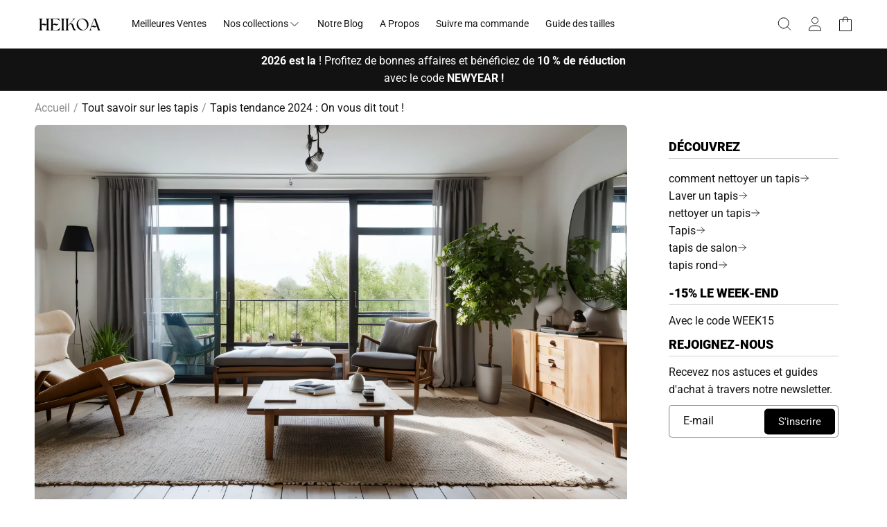

--- FILE ---
content_type: text/html; charset=utf-8
request_url: https://tapis-heikoa.com/blogs/tout-savoir-sur-les-tapis/tapis-tendance-2024
body_size: 57815
content:
<!doctype html>
  <html class="no-js sr no-header-height
  " lang="fr">
    <head>
	<script id="pandectes-rules">   /* PANDECTES-GDPR: DO NOT MODIFY AUTO GENERATED CODE OF THIS SCRIPT */      window.PandectesSettings = {"store":{"id":67004039469,"plan":"basic","theme":"theme-1-1-2","primaryLocale":"fr","adminMode":false,"headless":false,"storefrontRootDomain":"","checkoutRootDomain":"","storefrontAccessToken":""},"tsPublished":1753577977,"declaration":{"showPurpose":false,"showProvider":false,"declIntroText":"Nous utilisons des cookies pour optimiser les fonctionnalités du site Web, analyser les performances et vous offrir une expérience personnalisée. Certains cookies sont indispensables au bon fonctionnement et au bon fonctionnement du site Web. Ces cookies ne peuvent pas être désactivés. Dans cette fenêtre, vous pouvez gérer vos préférences en matière de cookies.","showDateGenerated":true},"language":{"unpublished":[],"languageMode":"Single","fallbackLanguage":"fr","languageDetection":"browser","languagesSupported":[]},"texts":{"managed":{"headerText":{"fr":"Nous respectons votre vie privée"},"consentText":{"fr":"Ce site utilise des cookies pour vous garantir la meilleure expérience."},"linkText":{"fr":"Apprendre encore plus"},"imprintText":{"fr":"Imprimer"},"googleLinkText":{"fr":"Conditions de confidentialité de Google"},"allowButtonText":{"fr":"J'accepte"},"denyButtonText":{"fr":"Déclin"},"dismissButtonText":{"fr":"D'accord"},"leaveSiteButtonText":{"fr":"Quitter ce site"},"preferencesButtonText":{"fr":"Préférences"},"cookiePolicyText":{"fr":"Politique de cookies"},"preferencesPopupTitleText":{"fr":"Gérer les préférences de consentement"},"preferencesPopupIntroText":{"fr":"Nous utilisons des cookies pour optimiser les fonctionnalités du site Web, analyser les performances et vous offrir une expérience personnalisée. Certains cookies sont indispensables au bon fonctionnement et au bon fonctionnement du site. Ces cookies ne peuvent pas être désactivés. Dans cette fenêtre, vous pouvez gérer votre préférence de cookies."},"preferencesPopupSaveButtonText":{"fr":"Enregistrer les préférences"},"preferencesPopupCloseButtonText":{"fr":"proche"},"preferencesPopupAcceptAllButtonText":{"fr":"Accepter tout"},"preferencesPopupRejectAllButtonText":{"fr":"Tout rejeter"},"cookiesDetailsText":{"fr":"Détails des cookies"},"preferencesPopupAlwaysAllowedText":{"fr":"Toujours activé"},"accessSectionParagraphText":{"fr":"Vous avez le droit de pouvoir accéder à vos données à tout moment."},"accessSectionTitleText":{"fr":"Portabilité des données"},"accessSectionAccountInfoActionText":{"fr":"Données personnelles"},"accessSectionDownloadReportActionText":{"fr":"Tout télécharger"},"accessSectionGDPRRequestsActionText":{"fr":"Demandes des personnes concernées"},"accessSectionOrdersRecordsActionText":{"fr":"Ordres"},"rectificationSectionParagraphText":{"fr":"Vous avez le droit de demander la mise à jour de vos données chaque fois que vous le jugez approprié."},"rectificationSectionTitleText":{"fr":"Rectification des données"},"rectificationCommentPlaceholder":{"fr":"Décrivez ce que vous souhaitez mettre à jour"},"rectificationCommentValidationError":{"fr":"Un commentaire est requis"},"rectificationSectionEditAccountActionText":{"fr":"Demander une mise à jour"},"erasureSectionTitleText":{"fr":"Droit à l'oubli"},"erasureSectionParagraphText":{"fr":"Vous avez le droit de demander que toutes vos données soient effacées. Après cela, vous ne pourrez plus accéder à votre compte."},"erasureSectionRequestDeletionActionText":{"fr":"Demander la suppression des données personnelles"},"consentDate":{"fr":"Date de consentement"},"consentId":{"fr":"ID de consentement"},"consentSectionChangeConsentActionText":{"fr":"Modifier la préférence de consentement"},"consentSectionConsentedText":{"fr":"Vous avez consenti à la politique de cookies de ce site Web sur"},"consentSectionNoConsentText":{"fr":"Vous n'avez pas consenti à la politique de cookies de ce site Web."},"consentSectionTitleText":{"fr":"Votre consentement aux cookies"},"consentStatus":{"fr":"Préférence de consentement"},"confirmationFailureMessage":{"fr":"Votre demande n'a pas été vérifiée. Veuillez réessayer et si le problème persiste, contactez le propriétaire du magasin pour obtenir de l'aide"},"confirmationFailureTitle":{"fr":"Un problème est survenu"},"confirmationSuccessMessage":{"fr":"Nous reviendrons rapidement vers vous quant à votre demande."},"confirmationSuccessTitle":{"fr":"Votre demande est vérifiée"},"guestsSupportEmailFailureMessage":{"fr":"Votre demande n'a pas été soumise. Veuillez réessayer et si le problème persiste, contactez le propriétaire du magasin pour obtenir de l'aide."},"guestsSupportEmailFailureTitle":{"fr":"Un problème est survenu"},"guestsSupportEmailPlaceholder":{"fr":"Adresse e-mail"},"guestsSupportEmailSuccessMessage":{"fr":"Si vous êtes inscrit en tant que client de ce magasin, vous recevrez bientôt un e-mail avec des instructions sur la marche à suivre."},"guestsSupportEmailSuccessTitle":{"fr":"Merci pour votre requête"},"guestsSupportEmailValidationError":{"fr":"L'email n'est pas valide"},"guestsSupportInfoText":{"fr":"Veuillez vous connecter avec votre compte client pour continuer."},"submitButton":{"fr":"Soumettre"},"submittingButton":{"fr":"Soumission..."},"cancelButton":{"fr":"Annuler"},"declIntroText":{"fr":"Nous utilisons des cookies pour optimiser les fonctionnalités du site Web, analyser les performances et vous offrir une expérience personnalisée. Certains cookies sont indispensables au bon fonctionnement et au bon fonctionnement du site Web. Ces cookies ne peuvent pas être désactivés. Dans cette fenêtre, vous pouvez gérer vos préférences en matière de cookies."},"declName":{"fr":"Nom"},"declPurpose":{"fr":"But"},"declType":{"fr":"Type"},"declRetention":{"fr":"Rétention"},"declProvider":{"fr":"Fournisseur"},"declFirstParty":{"fr":"Première partie"},"declThirdParty":{"fr":"Tierce partie"},"declSeconds":{"fr":"secondes"},"declMinutes":{"fr":"minutes"},"declHours":{"fr":"heures"},"declDays":{"fr":"jours"},"declMonths":{"fr":"mois"},"declYears":{"fr":"années"},"declSession":{"fr":"Session"},"declDomain":{"fr":"Domaine"},"declPath":{"fr":"Chemin"}},"categories":{"strictlyNecessaryCookiesTitleText":{"fr":"Cookies strictement nécessaires"},"strictlyNecessaryCookiesDescriptionText":{"fr":"Ces cookies sont essentiels pour vous permettre de vous déplacer sur le site Web et d'utiliser ses fonctionnalités, telles que l'accès aux zones sécurisées du site Web. Le site Web ne peut pas fonctionner correctement sans ces cookies."},"functionalityCookiesTitleText":{"fr":"Cookies fonctionnels"},"functionalityCookiesDescriptionText":{"fr":"Ces cookies permettent au site de fournir des fonctionnalités et une personnalisation améliorées. Ils peuvent être définis par nous ou par des fournisseurs tiers dont nous avons ajouté les services à nos pages. Si vous n'autorisez pas ces cookies, certains ou tous ces services peuvent ne pas fonctionner correctement."},"performanceCookiesTitleText":{"fr":"Cookies de performances"},"performanceCookiesDescriptionText":{"fr":"Ces cookies nous permettent de surveiller et d'améliorer les performances de notre site Web. Par exemple, ils nous permettent de compter les visites, d'identifier les sources de trafic et de voir quelles parties du site sont les plus populaires."},"targetingCookiesTitleText":{"fr":"Ciblage des cookies"},"targetingCookiesDescriptionText":{"fr":"Ces cookies peuvent être installés via notre site par nos partenaires publicitaires. Ils peuvent être utilisés par ces sociétés pour établir un profil de vos intérêts et vous montrer des publicités pertinentes sur d'autres sites. Ils ne stockent pas directement d'informations personnelles, mais sont basés sur l'identification unique de votre navigateur et de votre appareil Internet. Si vous n'autorisez pas ces cookies, vous bénéficierez d'une publicité moins ciblée."},"unclassifiedCookiesTitleText":{"fr":"Cookies non classés"},"unclassifiedCookiesDescriptionText":{"fr":"Les cookies non classés sont des cookies que nous sommes en train de classer avec les fournisseurs de cookies individuels."}},"auto":{}},"library":{"previewMode":false,"fadeInTimeout":0,"defaultBlocked":0,"showLink":true,"showImprintLink":false,"showGoogleLink":false,"enabled":true,"cookie":{"expiryDays":365,"secure":true,"domain":""},"dismissOnScroll":false,"dismissOnWindowClick":false,"dismissOnTimeout":false,"palette":{"popup":{"background":"#FFFFFF","backgroundForCalculations":{"a":1,"b":255,"g":255,"r":255},"text":"#000000"},"button":{"background":"transparent","backgroundForCalculations":{"a":1,"b":255,"g":255,"r":255},"text":"#000000","textForCalculation":{"a":1,"b":0,"g":0,"r":0},"border":"#000000"}},"content":{"href":"https://heikoa.myshopify.com/policies/privacy-policy","imprintHref":"/","close":"&#10005;","target":"","logo":"<img class=\"cc-banner-logo\" style=\"max-height: 40px;\" src=\"https://cdn.shopify.com/s/files/1/0670/0403/9469/t/8/assets/pandectes-logo.png?v=1753577976\" alt=\"Cookie banner\" />"},"window":"<div role=\"dialog\" aria-labelledby=\"cookieconsent:head\" aria-describedby=\"cookieconsent:desc\" id=\"pandectes-banner\" class=\"cc-window-wrapper cc-popup-wrapper\"><div class=\"pd-cookie-banner-window cc-window {{classes}}\"><!--googleoff: all-->{{children}}<!--googleon: all--></div></div>","compliance":{"info":"<div class=\"cc-compliance cc-highlight\">{{dismiss}}</div>"},"type":"info","layouts":{"basic":"{{logo}}{{header}}{{messagelink}}{{compliance}}{{close}}"},"position":"popup","theme":"wired","revokable":false,"animateRevokable":false,"revokableReset":false,"revokableLogoUrl":"https://cdn.shopify.com/s/files/1/0670/0403/9469/t/8/assets/pandectes-reopen-logo.png?v=1753577977","revokablePlacement":"bottom-left","revokableMarginHorizontal":15,"revokableMarginVertical":15,"static":false,"autoAttach":true,"hasTransition":true,"blacklistPage":[""],"elements":{"close":"<button aria-label=\"proche\" type=\"button\" class=\"cc-close\">{{close}}</button>","dismiss":"<button type=\"button\" class=\"cc-btn cc-btn-decision cc-dismiss\">{{dismiss}}</button>","allow":"<button type=\"button\" class=\"cc-btn cc-btn-decision cc-allow\">{{allow}}</button>","deny":"<button type=\"button\" class=\"cc-btn cc-btn-decision cc-deny\">{{deny}}</button>","preferences":"<button type=\"button\" class=\"cc-btn cc-settings\" onclick=\"Pandectes.fn.openPreferences()\">{{preferences}}</button>"}},"geolocation":{"brOnly":false,"caOnly":false,"euOnly":false,"jpOnly":false,"thOnly":false,"canadaOnly":false,"globalVisibility":true},"dsr":{"guestsSupport":false,"accessSectionDownloadReportAuto":false},"banner":{"resetTs":1692478439,"extraCss":"        .cc-banner-logo {max-width: 24em!important;}    @media(min-width: 768px) {.cc-window.cc-floating{max-width: 24em!important;width: 24em!important;}}    .cc-message, .pd-cookie-banner-window .cc-header, .cc-logo {text-align: left}    .cc-window-wrapper{z-index: 2147483647;-webkit-transition: opacity 1s ease;  transition: opacity 1s ease;}    .cc-window{z-index: 2147483647;font-family: inherit;}    .pd-cookie-banner-window .cc-header{font-family: inherit;}    .pd-cp-ui{font-family: inherit; background-color: #FFFFFF;color:#000000;}    button.pd-cp-btn, a.pd-cp-btn{}    input + .pd-cp-preferences-slider{background-color: rgba(0, 0, 0, 0.3)}    .pd-cp-scrolling-section::-webkit-scrollbar{background-color: rgba(0, 0, 0, 0.3)}    input:checked + .pd-cp-preferences-slider{background-color: rgba(0, 0, 0, 1)}    .pd-cp-scrolling-section::-webkit-scrollbar-thumb {background-color: rgba(0, 0, 0, 1)}    .pd-cp-ui-close{color:#000000;}    .pd-cp-preferences-slider:before{background-color: #FFFFFF}    .pd-cp-title:before {border-color: #000000!important}    .pd-cp-preferences-slider{background-color:#000000}    .pd-cp-toggle{color:#000000!important}    @media(max-width:699px) {.pd-cp-ui-close-top svg {fill: #000000}}    .pd-cp-toggle:hover,.pd-cp-toggle:visited,.pd-cp-toggle:active{color:#000000!important}    .pd-cookie-banner-window {box-shadow: 0 0 18px rgb(0 0 0 / 20%);}  ","customJavascript":{},"showPoweredBy":false,"logoHeight":40,"hybridStrict":false,"cookiesBlockedByDefault":"0","isActive":true,"implicitSavePreferences":false,"cookieIcon":false,"blockBots":false,"showCookiesDetails":true,"hasTransition":true,"blockingPage":false,"showOnlyLandingPage":false,"leaveSiteUrl":"https://www.google.com","linkRespectStoreLang":false},"cookies":{"0":[{"name":"keep_alive","type":"http","domain":"tapis-heikoa.com","path":"/","provider":"Shopify","firstParty":true,"retention":"30 minute(s)","expires":30,"unit":"declMinutes","purpose":{"fr":"Used in connection with buyer localization."}},{"name":"secure_customer_sig","type":"http","domain":"tapis-heikoa.com","path":"/","provider":"Shopify","firstParty":true,"retention":"1 year(s)","expires":1,"unit":"declYears","purpose":{"fr":"Used in connection with customer login."}},{"name":"localization","type":"http","domain":"tapis-heikoa.com","path":"/","provider":"Shopify","firstParty":true,"retention":"1 year(s)","expires":1,"unit":"declYears","purpose":{"fr":"Shopify store localization"}},{"name":"_cmp_a","type":"http","domain":".tapis-heikoa.com","path":"/","provider":"Shopify","firstParty":true,"retention":"24 hour(s)","expires":24,"unit":"declHours","purpose":{"fr":"Used for managing customer privacy settings."}},{"name":"_tracking_consent","type":"http","domain":".tapis-heikoa.com","path":"/","provider":"Shopify","firstParty":true,"retention":"1 year(s)","expires":1,"unit":"declYears","purpose":{"fr":"Tracking preferences."}},{"name":"_shopify_m","type":"http","domain":".tapis-heikoa.com","path":"/","provider":"Shopify","firstParty":true,"retention":"1 year(s)","expires":1,"unit":"declYears","purpose":{"fr":"Used for managing customer privacy settings."}},{"name":"_shopify_tw","type":"http","domain":".tapis-heikoa.com","path":"/","provider":"Shopify","firstParty":true,"retention":"14 day(s)","expires":14,"unit":"declDays","purpose":{"fr":"Used for managing customer privacy settings."}},{"name":"_shopify_tm","type":"http","domain":".tapis-heikoa.com","path":"/","provider":"Shopify","firstParty":true,"retention":"28 minute(s)","expires":28,"unit":"declMinutes","purpose":{"fr":"Used for managing customer privacy settings."}},{"name":"cart_currency","type":"http","domain":"tapis-heikoa.com","path":"/","provider":"Shopify","firstParty":true,"retention":"14 day(s)","expires":14,"unit":"declDays","purpose":{"fr":"Used in connection with shopping cart."}},{"name":"_secure_session_id","type":"http","domain":"tapis-heikoa.com","path":"/","provider":"Shopify","firstParty":true,"retention":"24 hour(s)","expires":24,"unit":"declHours","purpose":{"fr":"Used in connection with navigation through a storefront."}}],"1":[],"2":[{"name":"_s","type":"http","domain":".tapis-heikoa.com","path":"/","provider":"Shopify","firstParty":true,"retention":"30 minute(s)","expires":30,"unit":"declMinutes","purpose":{"fr":"Shopify analytics."}},{"name":"_y","type":"http","domain":".tapis-heikoa.com","path":"/","provider":"Shopify","firstParty":true,"retention":"1 year(s)","expires":1,"unit":"declYears","purpose":{"fr":"Shopify analytics."}},{"name":"_shopify_s","type":"http","domain":".tapis-heikoa.com","path":"/","provider":"Shopify","firstParty":true,"retention":"30 minute(s)","expires":30,"unit":"declMinutes","purpose":{"fr":"Shopify analytics."}},{"name":"_ga","type":"http","domain":".tapis-heikoa.com","path":"/","provider":"Google","firstParty":true,"retention":"1 year(s)","expires":1,"unit":"declYears","purpose":{"fr":"Cookie is set by Google Analytics with unknown functionality"}},{"name":"_shopify_y","type":"http","domain":".tapis-heikoa.com","path":"/","provider":"Shopify","firstParty":true,"retention":"1 year(s)","expires":1,"unit":"declYears","purpose":{"fr":"Shopify analytics."}},{"name":"_shopify_sa_p","type":"http","domain":".tapis-heikoa.com","path":"/","provider":"Shopify","firstParty":true,"retention":"30 minute(s)","expires":30,"unit":"declMinutes","purpose":{"fr":"Shopify analytics relating to marketing & referrals."}},{"name":"_gat","type":"http","domain":".tapis-heikoa.com","path":"/","provider":"Google","firstParty":true,"retention":"32 second(s)","expires":32,"unit":"declSeconds","purpose":{"fr":"Cookie is placed by Google Analytics to filter requests from bots."}},{"name":"_gid","type":"http","domain":".tapis-heikoa.com","path":"/","provider":"Google","firstParty":true,"retention":"24 hour(s)","expires":24,"unit":"declHours","purpose":{"fr":"Cookie is placed by Google Analytics to count and track pageviews."}},{"name":"_ga_601FDNKZ4E","type":"http","domain":".tapis-heikoa.com","path":"/","provider":"Google","firstParty":true,"retention":"1 year(s)","expires":1,"unit":"declYears","purpose":{"fr":"Cookie is set by Google Analytics with unknown functionality"}},{"name":"_shopify_sa_t","type":"http","domain":".tapis-heikoa.com","path":"/","provider":"Shopify","firstParty":true,"retention":"30 minute(s)","expires":30,"unit":"declMinutes","purpose":{"fr":"Shopify analytics relating to marketing & referrals."}},{"name":"_orig_referrer","type":"http","domain":".tapis-heikoa.com","path":"/","provider":"Shopify","firstParty":true,"retention":"14 day(s)","expires":14,"unit":"declDays","purpose":{"fr":"Tracks landing pages."}},{"name":"_ga_FHZ6Y811VL","type":"http","domain":".tapis-heikoa.com","path":"/","provider":"Google","firstParty":true,"retention":"1 year(s)","expires":1,"unit":"declYears","purpose":{"fr":"Cookie is set by Google Analytics with unknown functionality"}},{"name":"_landing_page","type":"http","domain":".tapis-heikoa.com","path":"/","provider":"Shopify","firstParty":true,"retention":"14 day(s)","expires":14,"unit":"declDays","purpose":{"fr":"Tracks landing pages."}}],"4":[{"name":"test_cookie","type":"http","domain":".doubleclick.net","path":"/","provider":"Google","firstParty":true,"retention":"15 minute(s)","expires":15,"unit":"declMinutes","purpose":{"fr":"To measure the visitors’ actions after they click through from an advert. Expires after each visit."}},{"name":"_privy_A42A2B5CE911DF37C47E51F7","type":"http","domain":".tapis-heikoa.com","path":"/","provider":"Privy","firstParty":true,"retention":"1 year(s)","expires":1,"unit":"declYears","purpose":{"fr":"This is set by Privy to distinguish users."}},{"name":"IDE","type":"http","domain":".doubleclick.net","path":"/","provider":"Google","firstParty":true,"retention":"1 year(s)","expires":1,"unit":"declYears","purpose":{"fr":"To measure the visitors’ actions after they click through from an advert. Expires after 1 year."}},{"name":"_gcl_au","type":"http","domain":".tapis-heikoa.com","path":"/","provider":"Google","firstParty":true,"retention":"90 day(s)","expires":90,"unit":"declDays","purpose":{"fr":"Cookie is placed by Google Tag Manager to track conversions."}},{"name":"_fbp","type":"http","domain":".tapis-heikoa.com","path":"/","provider":"Facebook","firstParty":true,"retention":"90 day(s)","expires":90,"unit":"declDays","purpose":{"fr":"Cookie is placed by Facebook to track visits across websites."}}],"8":[]},"blocker":{"isActive":false,"googleConsentMode":{"id":"","analyticsId":"","isActive":false,"adStorageCategory":4,"analyticsStorageCategory":2,"personalizationStorageCategory":1,"functionalityStorageCategory":1,"customEvent":true,"securityStorageCategory":0,"redactData":true,"urlPassthrough":false},"facebookPixel":{"id":"","isActive":false,"ldu":false},"microsoft":{},"rakuten":{"isActive":false,"cmp":false,"ccpa":false},"gpcIsActive":false,"defaultBlocked":0,"patterns":{"whiteList":[],"blackList":{"1":[],"2":[],"4":[],"8":[]},"iframesWhiteList":[],"iframesBlackList":{"1":[],"2":[],"4":[],"8":[]},"beaconsWhiteList":[],"beaconsBlackList":{"1":[],"2":[],"4":[],"8":[]}}}}      !function(){"use strict";window.PandectesRules=window.PandectesRules||{},window.PandectesRules.manualBlacklist={1:[],2:[],4:[]},window.PandectesRules.blacklistedIFrames={1:[],2:[],4:[]},window.PandectesRules.blacklistedCss={1:[],2:[],4:[]},window.PandectesRules.blacklistedBeacons={1:[],2:[],4:[]};var e="javascript/blocked";function t(e){return new RegExp(e.replace(/[/\\.+?$()]/g,"\\$&").replace("*","(.*)"))}var n=function(e){var t=arguments.length>1&&void 0!==arguments[1]?arguments[1]:"log";new URLSearchParams(window.location.search).get("log")&&console[t]("PandectesRules: ".concat(e))};function a(e){var t=document.createElement("script");t.async=!0,t.src=e,document.head.appendChild(t)}function r(e,t){(null==t||t>e.length)&&(t=e.length);for(var n=0,a=Array(t);n<t;n++)a[n]=e[n];return a}function o(e,t,n){return(t=function(e){var t=function(e,t){if("object"!=typeof e||!e)return e;var n=e[Symbol.toPrimitive];if(void 0!==n){var a=n.call(e,t||"default");if("object"!=typeof a)return a;throw new TypeError("@@toPrimitive must return a primitive value.")}return("string"===t?String:Number)(e)}(e,"string");return"symbol"==typeof t?t:t+""}(t))in e?Object.defineProperty(e,t,{value:n,enumerable:!0,configurable:!0,writable:!0}):e[t]=n,e}function i(e,t){var n=Object.keys(e);if(Object.getOwnPropertySymbols){var a=Object.getOwnPropertySymbols(e);t&&(a=a.filter((function(t){return Object.getOwnPropertyDescriptor(e,t).enumerable}))),n.push.apply(n,a)}return n}function s(e){for(var t=1;t<arguments.length;t++){var n=null!=arguments[t]?arguments[t]:{};t%2?i(Object(n),!0).forEach((function(t){o(e,t,n[t])})):Object.getOwnPropertyDescriptors?Object.defineProperties(e,Object.getOwnPropertyDescriptors(n)):i(Object(n)).forEach((function(t){Object.defineProperty(e,t,Object.getOwnPropertyDescriptor(n,t))}))}return e}function c(e,t){return function(e){if(Array.isArray(e))return e}(e)||function(e,t){var n=null==e?null:"undefined"!=typeof Symbol&&e[Symbol.iterator]||e["@@iterator"];if(null!=n){var a,r,o,i,s=[],c=!0,l=!1;try{if(o=(n=n.call(e)).next,0===t){if(Object(n)!==n)return;c=!1}else for(;!(c=(a=o.call(n)).done)&&(s.push(a.value),s.length!==t);c=!0);}catch(e){l=!0,r=e}finally{try{if(!c&&null!=n.return&&(i=n.return(),Object(i)!==i))return}finally{if(l)throw r}}return s}}(e,t)||d(e,t)||function(){throw new TypeError("Invalid attempt to destructure non-iterable instance.\nIn order to be iterable, non-array objects must have a [Symbol.iterator]() method.")}()}function l(e){return function(e){if(Array.isArray(e))return r(e)}(e)||function(e){if("undefined"!=typeof Symbol&&null!=e[Symbol.iterator]||null!=e["@@iterator"])return Array.from(e)}(e)||d(e)||function(){throw new TypeError("Invalid attempt to spread non-iterable instance.\nIn order to be iterable, non-array objects must have a [Symbol.iterator]() method.")}()}function d(e,t){if(e){if("string"==typeof e)return r(e,t);var n={}.toString.call(e).slice(8,-1);return"Object"===n&&e.constructor&&(n=e.constructor.name),"Map"===n||"Set"===n?Array.from(e):"Arguments"===n||/^(?:Ui|I)nt(?:8|16|32)(?:Clamped)?Array$/.test(n)?r(e,t):void 0}}var u=window.PandectesRulesSettings||window.PandectesSettings,f=!(void 0===window.dataLayer||!Array.isArray(window.dataLayer)||!window.dataLayer.some((function(e){return"pandectes_full_scan"===e.event}))),g=function(){var e,t=arguments.length>0&&void 0!==arguments[0]?arguments[0]:"_pandectes_gdpr",n=("; "+document.cookie).split("; "+t+"=");if(n.length<2)e={};else{var a=n.pop().split(";");e=window.atob(a.shift())}var r=function(e){try{return JSON.parse(e)}catch(e){return!1}}(e);return!1!==r?r:e}(),p=u.banner.isActive,h=u.blocker,y=h.defaultBlocked,v=h.patterns,w=g&&null!==g.preferences&&void 0!==g.preferences?g.preferences:null,m=f?0:p?null===w?y:w:0,b={1:!(1&m),2:!(2&m),4:!(4&m)},k=v.blackList,_=v.whiteList,S=v.iframesBlackList,L=v.iframesWhiteList,A=v.beaconsBlackList,C=v.beaconsWhiteList,P={blackList:[],whiteList:[],iframesBlackList:{1:[],2:[],4:[],8:[]},iframesWhiteList:[],beaconsBlackList:{1:[],2:[],4:[],8:[]},beaconsWhiteList:[]};[1,2,4].map((function(e){var n;b[e]||((n=P.blackList).push.apply(n,l(k[e].length?k[e].map(t):[])),P.iframesBlackList[e]=S[e].length?S[e].map(t):[],P.beaconsBlackList[e]=A[e].length?A[e].map(t):[])})),P.whiteList=_.length?_.map(t):[],P.iframesWhiteList=L.length?L.map(t):[],P.beaconsWhiteList=C.length?C.map(t):[];var E={scripts:[],iframes:{1:[],2:[],4:[]},beacons:{1:[],2:[],4:[]},css:{1:[],2:[],4:[]}},O=function(t,n){return t&&(!n||n!==e)&&(!P.blackList||P.blackList.some((function(e){return e.test(t)})))&&(!P.whiteList||P.whiteList.every((function(e){return!e.test(t)})))},T=function(e,t){var n=P.iframesBlackList[t],a=P.iframesWhiteList;return e&&(!n||n.some((function(t){return t.test(e)})))&&(!a||a.every((function(t){return!t.test(e)})))},B=function(e,t){var n=P.beaconsBlackList[t],a=P.beaconsWhiteList;return e&&(!n||n.some((function(t){return t.test(e)})))&&(!a||a.every((function(t){return!t.test(e)})))},I=new MutationObserver((function(e){for(var t=0;t<e.length;t++)for(var n=e[t].addedNodes,a=0;a<n.length;a++){var r=n[a],o=r.dataset&&r.dataset.cookiecategory;if(1===r.nodeType&&"LINK"===r.tagName){var i=r.dataset&&r.dataset.href;if(i&&o)switch(o){case"functionality":case"C0001":E.css[1].push(i);break;case"performance":case"C0002":E.css[2].push(i);break;case"targeting":case"C0003":E.css[4].push(i)}}}})),j=new MutationObserver((function(t){for(var a=0;a<t.length;a++)for(var r=t[a].addedNodes,o=function(){var t=r[i],a=t.src||t.dataset&&t.dataset.src,o=t.dataset&&t.dataset.cookiecategory;if(1===t.nodeType&&"IFRAME"===t.tagName){if(a){var s=!1;T(a,1)||"functionality"===o||"C0001"===o?(s=!0,E.iframes[1].push(a)):T(a,2)||"performance"===o||"C0002"===o?(s=!0,E.iframes[2].push(a)):(T(a,4)||"targeting"===o||"C0003"===o)&&(s=!0,E.iframes[4].push(a)),s&&(t.removeAttribute("src"),t.setAttribute("data-src",a))}}else if(1===t.nodeType&&"IMG"===t.tagName){if(a){var c=!1;B(a,1)?(c=!0,E.beacons[1].push(a)):B(a,2)?(c=!0,E.beacons[2].push(a)):B(a,4)&&(c=!0,E.beacons[4].push(a)),c&&(t.removeAttribute("src"),t.setAttribute("data-src",a))}}else if(1===t.nodeType&&"SCRIPT"===t.tagName){var l=t.type,d=!1;if(O(a,l)?(n("rule blocked: ".concat(a)),d=!0):a&&o?n("manually blocked @ ".concat(o,": ").concat(a)):o&&n("manually blocked @ ".concat(o,": inline code")),d){E.scripts.push([t,l]),t.type=e;var u=function(n){t.getAttribute("type")===e&&n.preventDefault(),t.removeEventListener("beforescriptexecute",u)};t.addEventListener("beforescriptexecute",u),t.parentElement&&t.parentElement.removeChild(t)}}},i=0;i<r.length;i++)o()})),R=document.createElement,U={src:Object.getOwnPropertyDescriptor(HTMLScriptElement.prototype,"src"),type:Object.getOwnPropertyDescriptor(HTMLScriptElement.prototype,"type")};window.PandectesRules.unblockCss=function(e){var t=E.css[e]||[];t.length&&n("Unblocking CSS for ".concat(e)),t.forEach((function(e){var t=document.querySelector('link[data-href^="'.concat(e,'"]'));t.removeAttribute("data-href"),t.href=e})),E.css[e]=[]},window.PandectesRules.unblockIFrames=function(e){var t=E.iframes[e]||[];t.length&&n("Unblocking IFrames for ".concat(e)),P.iframesBlackList[e]=[],t.forEach((function(e){var t=document.querySelector('iframe[data-src^="'.concat(e,'"]'));t.removeAttribute("data-src"),t.src=e})),E.iframes[e]=[]},window.PandectesRules.unblockBeacons=function(e){var t=E.beacons[e]||[];t.length&&n("Unblocking Beacons for ".concat(e)),P.beaconsBlackList[e]=[],t.forEach((function(e){var t=document.querySelector('img[data-src^="'.concat(e,'"]'));t.removeAttribute("data-src"),t.src=e})),E.beacons[e]=[]},window.PandectesRules.unblockInlineScripts=function(e){var t=1===e?"functionality":2===e?"performance":"targeting",a=document.querySelectorAll('script[type="javascript/blocked"][data-cookiecategory="'.concat(t,'"]'));n("unblockInlineScripts: ".concat(a.length," in ").concat(t)),a.forEach((function(e){var t=document.createElement("script");t.type="text/javascript",e.hasAttribute("src")?t.src=e.getAttribute("src"):t.textContent=e.textContent,document.head.appendChild(t),e.parentNode.removeChild(e)}))},window.PandectesRules.unblockInlineCss=function(e){var t=1===e?"functionality":2===e?"performance":"targeting",a=document.querySelectorAll('link[data-cookiecategory="'.concat(t,'"]'));n("unblockInlineCss: ".concat(a.length," in ").concat(t)),a.forEach((function(e){e.href=e.getAttribute("data-href")}))},window.PandectesRules.unblock=function(e){e.length<1?(P.blackList=[],P.whiteList=[],P.iframesBlackList=[],P.iframesWhiteList=[]):(P.blackList&&(P.blackList=P.blackList.filter((function(t){return e.every((function(e){return"string"==typeof e?!t.test(e):e instanceof RegExp?t.toString()!==e.toString():void 0}))}))),P.whiteList&&(P.whiteList=[].concat(l(P.whiteList),l(e.map((function(e){if("string"==typeof e){var n=".*"+t(e)+".*";if(P.whiteList.every((function(e){return e.toString()!==n.toString()})))return new RegExp(n)}else if(e instanceof RegExp&&P.whiteList.every((function(t){return t.toString()!==e.toString()})))return e;return null})).filter(Boolean)))));var a=0;l(E.scripts).forEach((function(e,t){var n=c(e,2),r=n[0],o=n[1];if(function(e){var t=e.getAttribute("src");return P.blackList&&P.blackList.every((function(e){return!e.test(t)}))||P.whiteList&&P.whiteList.some((function(e){return e.test(t)}))}(r)){for(var i=document.createElement("script"),s=0;s<r.attributes.length;s++){var l=r.attributes[s];"src"!==l.name&&"type"!==l.name&&i.setAttribute(l.name,r.attributes[s].value)}i.setAttribute("src",r.src),i.setAttribute("type",o||"application/javascript"),document.head.appendChild(i),E.scripts.splice(t-a,1),a++}})),0==P.blackList.length&&0===P.iframesBlackList[1].length&&0===P.iframesBlackList[2].length&&0===P.iframesBlackList[4].length&&0===P.beaconsBlackList[1].length&&0===P.beaconsBlackList[2].length&&0===P.beaconsBlackList[4].length&&(n("Disconnecting observers"),j.disconnect(),I.disconnect())};var D=u.store,N=D.adminMode,M=D.headless,z=D.storefrontRootDomain,x=D.checkoutRootDomain,F=D.storefrontAccessToken,q=u.banner.isActive,W=u.blocker.defaultBlocked;q&&function(e){if(window.Shopify&&window.Shopify.customerPrivacy)e();else{var t=null;window.Shopify&&window.Shopify.loadFeatures&&window.Shopify.trackingConsent?e():t=setInterval((function(){window.Shopify&&window.Shopify.loadFeatures&&(clearInterval(t),window.Shopify.loadFeatures([{name:"consent-tracking-api",version:"0.1"}],(function(t){t?n("Shopify.customerPrivacy API - failed to load"):(n("shouldShowBanner() -> ".concat(window.Shopify.trackingConsent.shouldShowBanner()," | saleOfDataRegion() -> ").concat(window.Shopify.trackingConsent.saleOfDataRegion())),e())})))}),10)}}((function(){!function(){var e=window.Shopify.trackingConsent;if(!1!==e.shouldShowBanner()||null!==w||7!==W)try{var t=N&&!(window.Shopify&&window.Shopify.AdminBarInjector),a={preferences:!(1&m)||f||t,analytics:!(2&m)||f||t,marketing:!(4&m)||f||t};M&&(a.headlessStorefront=!0,a.storefrontRootDomain=null!=z&&z.length?z:window.location.hostname,a.checkoutRootDomain=null!=x&&x.length?x:"checkout.".concat(window.location.hostname),a.storefrontAccessToken=null!=F&&F.length?F:""),e.firstPartyMarketingAllowed()===a.marketing&&e.analyticsProcessingAllowed()===a.analytics&&e.preferencesProcessingAllowed()===a.preferences||e.setTrackingConsent(a,(function(e){e&&e.error?n("Shopify.customerPrivacy API - failed to setTrackingConsent"):n("setTrackingConsent(".concat(JSON.stringify(a),")"))}))}catch(e){n("Shopify.customerPrivacy API - exception")}}(),function(){if(M){var e=window.Shopify.trackingConsent,t=e.currentVisitorConsent();if(navigator.globalPrivacyControl&&""===t.sale_of_data){var a={sale_of_data:!1,headlessStorefront:!0};a.storefrontRootDomain=null!=z&&z.length?z:window.location.hostname,a.checkoutRootDomain=null!=x&&x.length?x:"checkout.".concat(window.location.hostname),a.storefrontAccessToken=null!=F&&F.length?F:"",e.setTrackingConsent(a,(function(e){e&&e.error?n("Shopify.customerPrivacy API - failed to setTrackingConsent({".concat(JSON.stringify(a),")")):n("setTrackingConsent(".concat(JSON.stringify(a),")"))}))}}}()}));var H=["AT","BE","BG","HR","CY","CZ","DK","EE","FI","FR","DE","GR","HU","IE","IT","LV","LT","LU","MT","NL","PL","PT","RO","SK","SI","ES","SE","GB","LI","NO","IS"],J="[Pandectes :: Google Consent Mode debug]:";function G(){var e=arguments.length<=0?void 0:arguments[0],t=arguments.length<=1?void 0:arguments[1],n=arguments.length<=2?void 0:arguments[2];if("consent"!==e)return"config"===e?"config":void 0;var a=n.ad_storage,r=n.ad_user_data,o=n.ad_personalization,i=n.functionality_storage,s=n.analytics_storage,c=n.personalization_storage,l={Command:e,Mode:t,ad_storage:a,ad_user_data:r,ad_personalization:o,functionality_storage:i,analytics_storage:s,personalization_storage:c,security_storage:n.security_storage};return console.table(l),"default"===t&&("denied"===a&&"denied"===r&&"denied"===o&&"denied"===i&&"denied"===s&&"denied"===c||console.warn("".concat(J,' all types in a "default" command should be set to "denied" except for security_storage that should be set to "granted"'))),t}var V=!1,K=!1;function Z(e){e&&("default"===e?(V=!0,K&&console.warn("".concat(J,' "default" command was sent but there was already an "update" command before it.'))):"update"===e?(K=!0,V||console.warn("".concat(J,' "update" command was sent but there was no "default" command before it.'))):"config"===e&&(V||console.warn("".concat(J,' a tag read consent state before a "default" command was sent.'))))}var $=u.banner,Y=$.isActive,X=$.hybridStrict,Q=u.geolocation,ee=Q.caOnly,te=void 0!==ee&&ee,ne=Q.euOnly,ae=void 0!==ne&&ne,re=Q.brOnly,oe=void 0!==re&&re,ie=Q.jpOnly,se=void 0!==ie&&ie,ce=Q.thOnly,le=void 0!==ce&&ce,de=Q.chOnly,ue=void 0!==de&&de,fe=Q.zaOnly,ge=void 0!==fe&&fe,pe=Q.canadaOnly,he=void 0!==pe&&pe,ye=Q.globalVisibility,ve=void 0===ye||ye,we=u.blocker,me=we.defaultBlocked,be=void 0===me?7:me,ke=we.googleConsentMode,_e=ke.isActive;ke.customEvent;var Se=ke.id,Le=void 0===Se?"":Se,Ae=ke.analyticsId,Ce=void 0===Ae?"":Ae,Pe=ke.adwordsId,Ee=void 0===Pe?"":Pe,Oe=ke.redactData,Te=ke.urlPassthrough,Be=ke.adStorageCategory,Ie=ke.analyticsStorageCategory,je=ke.functionalityStorageCategory,Re=ke.personalizationStorageCategory,Ue=ke.securityStorageCategory,De=ke.dataLayerProperty,Ne=void 0===De?"dataLayer":De,Me=ke.waitForUpdate,ze=void 0===Me?0:Me,xe=ke.useNativeChannel,Fe=void 0!==xe&&xe,qe=ke.debugMode,We=void 0!==qe&&qe;function He(){window[Ne].push(arguments)}window[Ne]=window[Ne]||[];var Je,Ge={hasInitialized:!1,useNativeChannel:!1,ads_data_redaction:!1,url_passthrough:!1,data_layer_property:"dataLayer",storage:{ad_storage:"granted",ad_user_data:"granted",ad_personalization:"granted",analytics_storage:"granted",functionality_storage:"granted",personalization_storage:"granted",security_storage:"granted"}};if(Y&&_e){We&&(Je=Ne||"dataLayer",window[Je].forEach((function(e){Z(G.apply(void 0,l(e)))})),window[Je].push=function(){for(var e=arguments.length,t=new Array(e),n=0;n<e;n++)t[n]=arguments[n];return Z(G.apply(void 0,l(t[0]))),Array.prototype.push.apply(this,t)});var Ve=0===(be&Be)?"granted":"denied",Ke=0===(be&Ie)?"granted":"denied",Ze=0===(be&je)?"granted":"denied",$e=0===(be&Re)?"granted":"denied",Ye=0===(be&Ue)?"granted":"denied";Ge.hasInitialized=!0,Ge.useNativeChannel=Fe,Ge.url_passthrough=Te,Ge.ads_data_redaction="denied"===Ve&&Oe,Ge.storage.ad_storage=Ve,Ge.storage.ad_user_data=Ve,Ge.storage.ad_personalization=Ve,Ge.storage.analytics_storage=Ke,Ge.storage.functionality_storage=Ze,Ge.storage.personalization_storage=$e,Ge.storage.security_storage=Ye,Ge.data_layer_property=Ne||"dataLayer",He("set","developer_id.dMTZkMj",!0),Ge.ads_data_redaction&&He("set","ads_data_redaction",Ge.ads_data_redaction),Ge.url_passthrough&&He("set","url_passthrough",Ge.url_passthrough),function(){var e=m!==be?{wait_for_update:ze||500}:ze?{wait_for_update:ze}:{};ve&&!X?He("consent","default",s(s({},Ge.storage),e)):(He("consent","default",s(s(s({},Ge.storage),e),{},{region:[].concat(l(ae||X?H:[]),l(te&&!X?["US-CA","US-VA","US-CT","US-UT","US-CO","US-MT","US-TX","US-OR","US-IA","US-NE","US-NH","US-DE","US-NJ","US-TN","US-MN"]:[]),l(oe&&!X?["BR"]:[]),l(se&&!X?["JP"]:[]),l(he&&!X?["CA"]:[]),l(le&&!X?["TH"]:[]),l(ue&&!X?["CH"]:[]),l(ge&&!X?["ZA"]:[]))})),He("consent","default",{ad_storage:"granted",ad_user_data:"granted",ad_personalization:"granted",analytics_storage:"granted",functionality_storage:"granted",personalization_storage:"granted",security_storage:"granted"}));if(null!==w){var t=0===(m&Be)?"granted":"denied",n=0===(m&Ie)?"granted":"denied",r=0===(m&je)?"granted":"denied",o=0===(m&Re)?"granted":"denied",i=0===(m&Ue)?"granted":"denied";Ge.storage.ad_storage=t,Ge.storage.ad_user_data=t,Ge.storage.ad_personalization=t,Ge.storage.analytics_storage=n,Ge.storage.functionality_storage=r,Ge.storage.personalization_storage=o,Ge.storage.security_storage=i,He("consent","update",Ge.storage)}He("js",new Date);var c="https://www.googletagmanager.com";if(Le.length){var d=Le.split(",");window[Ge.data_layer_property].push({"gtm.start":(new Date).getTime(),event:"gtm.js"});for(var u=0;u<d.length;u++){var f="dataLayer"!==Ge.data_layer_property?"&l=".concat(Ge.data_layer_property):"";a("".concat(c,"/gtm.js?id=").concat(d[u].trim()).concat(f))}}if(Ce.length)for(var g=Ce.split(","),p=0;p<g.length;p++){var h=g[p].trim();h.length&&(a("".concat(c,"/gtag/js?id=").concat(h)),He("config",h,{send_page_view:!1}))}if(Ee.length)for(var y=Ee.split(","),v=0;v<y.length;v++){var b=y[v].trim();b.length&&(a("".concat(c,"/gtag/js?id=").concat(b)),He("config",b,{allow_enhanced_conversions:!0}))}}()}var Xe=u.blocker,Qe=Xe.klaviyoIsActive,et=Xe.googleConsentMode.adStorageCategory;Qe&&window.addEventListener("PandectesEvent_OnConsent",(function(e){var t=e.detail.preferences;if(null!=t){var n=0===(t&et)?"granted":"denied";void 0!==window.klaviyo&&window.klaviyo.isIdentified()&&window.klaviyo.push(["identify",{ad_personalization:n,ad_user_data:n}])}})),u.banner.revokableTrigger&&(window.onload=function(){document.querySelectorAll('[href*="#reopenBanner"]').forEach((function(e){e.onclick=function(e){e.preventDefault(),window.Pandectes.fn.revokeConsent()}}))});var tt=u.banner.isActive,nt=u.blocker,at=nt.defaultBlocked,rt=void 0===at?7:at,ot=nt.microsoft,it=ot.isActive,st=ot.uetTags,ct=ot.dataLayerProperty,lt=void 0===ct?"uetq":ct,dt={hasInitialized:!1,data_layer_property:"uetq",storage:{ad_storage:"granted"}};if(tt&&it){if(function(e,t,n){var a=new Date;a.setTime(a.getTime()+24*n*60*60*1e3);var r="expires="+a.toUTCString();document.cookie="".concat(e,"=").concat(t,"; ").concat(r,"; path=/; secure; samesite=strict")}("_uetmsdns","0",365),st.length)for(var ut=st.split(","),ft=0;ft<ut.length;ft++)ut[ft].trim().length&&ht(ut[ft]);var gt=4&rt?"denied":"granted";if(dt.hasInitialized=!0,dt.storage.ad_storage=gt,window[lt]=window[lt]||[],window[lt].push("consent","default",dt.storage),null!==w){var pt=4&m?"denied":"granted";dt.storage.ad_storage=pt,window[lt].push("consent","update",dt.storage)}}function ht(e){var t=document.createElement("script");t.type="text/javascript",t.src="//bat.bing.com/bat.js",t.onload=function(){var t={ti:e,cookieFlags:"SameSite=None;Secure"};t.q=window[lt],window[lt]=new UET(t),window[lt].push("pageLoad")},document.head.appendChild(t)}window.PandectesRules.gcm=Ge;var yt=u.banner.isActive,vt=u.blocker.isActive;n("Prefs: ".concat(m," | Banner: ").concat(yt?"on":"off"," | Blocker: ").concat(vt?"on":"off"));var wt=null===w&&/\/checkouts\//.test(window.location.pathname);0!==m&&!1===f&&vt&&!wt&&(n("Blocker will execute"),document.createElement=function(){for(var t=arguments.length,n=new Array(t),a=0;a<t;a++)n[a]=arguments[a];if("script"!==n[0].toLowerCase())return R.bind?R.bind(document).apply(void 0,n):R;var r=R.bind(document).apply(void 0,n);try{Object.defineProperties(r,{src:s(s({},U.src),{},{set:function(t){O(t,r.type)&&U.type.set.call(this,e),U.src.set.call(this,t)}}),type:s(s({},U.type),{},{get:function(){var t=U.type.get.call(this);return t===e||O(this.src,t)?null:t},set:function(t){var n=O(r.src,r.type)?e:t;U.type.set.call(this,n)}})}),r.setAttribute=function(t,n){if("type"===t){var a=O(r.src,r.type)?e:n;U.type.set.call(r,a)}else"src"===t?(O(n,r.type)&&U.type.set.call(r,e),U.src.set.call(r,n)):HTMLScriptElement.prototype.setAttribute.call(r,t,n)}}catch(e){console.warn("Yett: unable to prevent script execution for script src ",r.src,".\n",'A likely cause would be because you are using a third-party browser extension that monkey patches the "document.createElement" function.')}return r},j.observe(document.documentElement,{childList:!0,subtree:!0}),I.observe(document.documentElement,{childList:!0,subtree:!0}))}();
</script>
	
      <meta charset="utf-8">
      <meta http-equiv="X-UA-Compatible" content="IE=edge">
      <meta name="viewport" content="width=device-width,initial-scale=1">
      <meta name="linkavista" content="link-5222-9816">
      <meta name="theme-color" content="">
      <link rel="canonical" href="https://tapis-heikoa.com/blogs/tout-savoir-sur-les-tapis/tapis-tendance-2024">

      

      
<link rel="icon" type="image/png" href="//tapis-heikoa.com/cdn/shop/files/favicon-32x32.png?crop=center&height=32&v=1676249082&width=32"><link rel="preconnect" href="https://fonts.shopifycdn.com" crossorigin><title>
        Tapis tendance en 2024 : Le guide | Heikoa™

      </title>
  
      
        <meta name="description" content="Découvrez les tapis tendances de 2024 : Nous vous détaillons les nouveautés et guiderons vos choix à travers notre article pour les tapis qui marqueront l&#39;année !">
      
  
      

<meta property="og:site_name" content="Heikoa">
<meta property="og:url" content="https://tapis-heikoa.com/blogs/tout-savoir-sur-les-tapis/tapis-tendance-2024">
<meta property="og:title" content="Tapis tendance en 2024 : Le guide | Heikoa™">
<meta property="og:type" content="article">
<meta property="og:description" content="Découvrez les tapis tendances de 2024 : Nous vous détaillons les nouveautés et guiderons vos choix à travers notre article pour les tapis qui marqueront l&#39;année !"><meta property="og:image" content="http://tapis-heikoa.com/cdn/shop/articles/undefined_image.png?v=1711198635">
  <meta property="og:image:secure_url" content="https://tapis-heikoa.com/cdn/shop/articles/undefined_image.png?v=1711198635">
  <meta property="og:image:width" content="4096">
  <meta property="og:image:height" content="2304"><meta name="twitter:card" content="summary_large_image">
<meta name="twitter:title" content="Tapis tendance en 2024 : Le guide | Heikoa™">
<meta name="twitter:description" content="Découvrez les tapis tendances de 2024 : Nous vous détaillons les nouveautés et guiderons vos choix à travers notre article pour les tapis qui marqueront l&#39;année !">
  
      
<script type="text/javascript">const observer = new MutationObserver(e => { e.forEach(({ addedNodes: e }) => { e.forEach(e => { 1 === e.nodeType && "SCRIPT" === e.tagName && (e.innerHTML.includes("asyncLoad") && (e.innerHTML = e.innerHTML.replace("if(window.attachEvent)", "document.addEventListener('asyncLazyLoad',function(event){asyncLoad();});if(window.attachEvent)").replaceAll(", asyncLoad", ", function(){}")), e.innerHTML.includes("PreviewBarInjector") && (e.innerHTML = e.innerHTML.replace("DOMContentLoaded", "asyncLazyLoad")), (e.className == 'analytics') && (e.type = 'text/lazyload'),(e.src.includes("assets/storefront/features")||e.src.includes("assets/shopify_pay")||e.src.includes("connect.facebook.net"))&&(e.setAttribute("data-src", e.src), e.removeAttribute("src")))})})});observer.observe(document.documentElement,{childList:!0,subtree:!0})</script>
      
        <script src="//cdn.shopify.com/s/files/1/0789/7602/4877/files/otherPagesSpeed.js" type="text/javascript"></script>
      
  
      <script src="//tapis-heikoa.com/cdn/shop/t/8/assets/heading.js?v=173207238613311186601753572615" defer="defer"></script>
      <script src="//tapis-heikoa.com/cdn/shop/t/8/assets/constants.js?v=58251544750838685771753572615" defer="defer"></script>
      <script src="//tapis-heikoa.com/cdn/shop/t/8/assets/pubsub.js?v=158357773527763999511753572615" defer="defer"></script>
      <script src="//tapis-heikoa.com/cdn/shop/t/8/assets/global.js?v=71132486944217310061753572615" defer="defer"></script>
      <script src="//tapis-heikoa.com/cdn/shop/t/8/assets/slider.js?v=179910480835530176151753572615" defer="defer"></script>
      <script src="//tapis-heikoa.com/cdn/shop/t/8/assets/collapsible.js?v=2072100874546003001753572614" defer="defer"></script>
      <script src="//tapis-heikoa.com/cdn/shop/t/8/assets/simple-mega-menu.js?v=171479670828791609761753572615" defer></script>
      <script src="//tapis-heikoa.com/cdn/shop/t/8/assets/mega-menu.js?v=44542997737823219381753572615" defer></script>
      <script src="//tapis-heikoa.com/cdn/shop/t/8/assets/component-timer.js?v=125467755923189688541753572615" defer></script>
      <script src="//tapis-heikoa.com/cdn/shop/t/8/assets/component-coupon.js?v=41030042454794908671753572614" defer></script>
  
  
      <script>window.performance && window.performance.mark && window.performance.mark('shopify.content_for_header.start');</script><meta name="google-site-verification" content="rI7npkmgPQOizEstQkOWNTBC238lWxJJYMquqccs8Es">
<meta id="shopify-digital-wallet" name="shopify-digital-wallet" content="/67004039469/digital_wallets/dialog">
<meta name="shopify-checkout-api-token" content="b6fbc524db69d1648c17c012841f5b61">
<meta id="in-context-paypal-metadata" data-shop-id="67004039469" data-venmo-supported="false" data-environment="production" data-locale="fr_FR" data-paypal-v4="true" data-currency="EUR">
<link rel="alternate" type="application/atom+xml" title="Feed" href="/blogs/tout-savoir-sur-les-tapis.atom" />
<link rel="alternate" hreflang="x-default" href="https://tapis-heikoa.com/blogs/tout-savoir-sur-les-tapis/tapis-tendance-2024">
<link rel="alternate" hreflang="fr" href="https://tapis-heikoa.com/blogs/tout-savoir-sur-les-tapis/tapis-tendance-2024">
<link rel="alternate" hreflang="es" href="https://tapis-heikoa.com/es/blogs/tout-savoir-sur-les-tapis/tapis-tendance-2024">
<link rel="alternate" hreflang="en" href="https://tapis-heikoa.com/en/blogs/tout-savoir-sur-les-tapis/tapis-tendance-2024">
<script async="async" src="/checkouts/internal/preloads.js?locale=fr-FR"></script>
<link rel="preconnect" href="https://shop.app" crossorigin="anonymous">
<script async="async" src="https://shop.app/checkouts/internal/preloads.js?locale=fr-FR&shop_id=67004039469" crossorigin="anonymous"></script>
<script id="apple-pay-shop-capabilities" type="application/json">{"shopId":67004039469,"countryCode":"FR","currencyCode":"EUR","merchantCapabilities":["supports3DS"],"merchantId":"gid:\/\/shopify\/Shop\/67004039469","merchantName":"Heikoa","requiredBillingContactFields":["postalAddress","email"],"requiredShippingContactFields":["postalAddress","email"],"shippingType":"shipping","supportedNetworks":["visa","masterCard","amex","maestro"],"total":{"type":"pending","label":"Heikoa","amount":"1.00"},"shopifyPaymentsEnabled":true,"supportsSubscriptions":true}</script>
<script id="shopify-features" type="application/json">{"accessToken":"b6fbc524db69d1648c17c012841f5b61","betas":["rich-media-storefront-analytics"],"domain":"tapis-heikoa.com","predictiveSearch":true,"shopId":67004039469,"locale":"fr"}</script>
<script>var Shopify = Shopify || {};
Shopify.shop = "heikoa.myshopify.com";
Shopify.locale = "fr";
Shopify.currency = {"active":"EUR","rate":"1.0"};
Shopify.country = "FR";
Shopify.theme = {"name":"theme-1-1-2","id":185465962827,"schema_name":"Self Made Theme","schema_version":"1.1.2","theme_store_id":null,"role":"main"};
Shopify.theme.handle = "null";
Shopify.theme.style = {"id":null,"handle":null};
Shopify.cdnHost = "tapis-heikoa.com/cdn";
Shopify.routes = Shopify.routes || {};
Shopify.routes.root = "/";</script>
<script type="module">!function(o){(o.Shopify=o.Shopify||{}).modules=!0}(window);</script>
<script>!function(o){function n(){var o=[];function n(){o.push(Array.prototype.slice.apply(arguments))}return n.q=o,n}var t=o.Shopify=o.Shopify||{};t.loadFeatures=n(),t.autoloadFeatures=n()}(window);</script>
<script>
  window.ShopifyPay = window.ShopifyPay || {};
  window.ShopifyPay.apiHost = "shop.app\/pay";
  window.ShopifyPay.redirectState = null;
</script>
<script id="shop-js-analytics" type="application/json">{"pageType":"article"}</script>
<script defer="defer" async type="module" src="//tapis-heikoa.com/cdn/shopifycloud/shop-js/modules/v2/client.init-shop-cart-sync_DyYWCJny.fr.esm.js"></script>
<script defer="defer" async type="module" src="//tapis-heikoa.com/cdn/shopifycloud/shop-js/modules/v2/chunk.common_BDBm0ZZC.esm.js"></script>
<script type="module">
  await import("//tapis-heikoa.com/cdn/shopifycloud/shop-js/modules/v2/client.init-shop-cart-sync_DyYWCJny.fr.esm.js");
await import("//tapis-heikoa.com/cdn/shopifycloud/shop-js/modules/v2/chunk.common_BDBm0ZZC.esm.js");

  window.Shopify.SignInWithShop?.initShopCartSync?.({"fedCMEnabled":true,"windoidEnabled":true});

</script>
<script>
  window.Shopify = window.Shopify || {};
  if (!window.Shopify.featureAssets) window.Shopify.featureAssets = {};
  window.Shopify.featureAssets['shop-js'] = {"shop-cart-sync":["modules/v2/client.shop-cart-sync_B_Bw5PRo.fr.esm.js","modules/v2/chunk.common_BDBm0ZZC.esm.js"],"init-fed-cm":["modules/v2/client.init-fed-cm_-pdRnAOg.fr.esm.js","modules/v2/chunk.common_BDBm0ZZC.esm.js"],"init-windoid":["modules/v2/client.init-windoid_DnYlFG1h.fr.esm.js","modules/v2/chunk.common_BDBm0ZZC.esm.js"],"init-shop-email-lookup-coordinator":["modules/v2/client.init-shop-email-lookup-coordinator_BCzilhpw.fr.esm.js","modules/v2/chunk.common_BDBm0ZZC.esm.js"],"shop-cash-offers":["modules/v2/client.shop-cash-offers_C5kHJTSN.fr.esm.js","modules/v2/chunk.common_BDBm0ZZC.esm.js","modules/v2/chunk.modal_CtqKD1z8.esm.js"],"shop-button":["modules/v2/client.shop-button_mcpRJFuh.fr.esm.js","modules/v2/chunk.common_BDBm0ZZC.esm.js"],"shop-toast-manager":["modules/v2/client.shop-toast-manager_C_QXj6h0.fr.esm.js","modules/v2/chunk.common_BDBm0ZZC.esm.js"],"avatar":["modules/v2/client.avatar_BTnouDA3.fr.esm.js"],"pay-button":["modules/v2/client.pay-button_DsS5m06H.fr.esm.js","modules/v2/chunk.common_BDBm0ZZC.esm.js"],"init-shop-cart-sync":["modules/v2/client.init-shop-cart-sync_DyYWCJny.fr.esm.js","modules/v2/chunk.common_BDBm0ZZC.esm.js"],"shop-login-button":["modules/v2/client.shop-login-button_BEQFZ84Y.fr.esm.js","modules/v2/chunk.common_BDBm0ZZC.esm.js","modules/v2/chunk.modal_CtqKD1z8.esm.js"],"init-customer-accounts-sign-up":["modules/v2/client.init-customer-accounts-sign-up_QowAcxX2.fr.esm.js","modules/v2/client.shop-login-button_BEQFZ84Y.fr.esm.js","modules/v2/chunk.common_BDBm0ZZC.esm.js","modules/v2/chunk.modal_CtqKD1z8.esm.js"],"init-shop-for-new-customer-accounts":["modules/v2/client.init-shop-for-new-customer-accounts_BFJXT-UG.fr.esm.js","modules/v2/client.shop-login-button_BEQFZ84Y.fr.esm.js","modules/v2/chunk.common_BDBm0ZZC.esm.js","modules/v2/chunk.modal_CtqKD1z8.esm.js"],"init-customer-accounts":["modules/v2/client.init-customer-accounts_BBfGV8Xt.fr.esm.js","modules/v2/client.shop-login-button_BEQFZ84Y.fr.esm.js","modules/v2/chunk.common_BDBm0ZZC.esm.js","modules/v2/chunk.modal_CtqKD1z8.esm.js"],"shop-follow-button":["modules/v2/client.shop-follow-button_9fzI0NJX.fr.esm.js","modules/v2/chunk.common_BDBm0ZZC.esm.js","modules/v2/chunk.modal_CtqKD1z8.esm.js"],"checkout-modal":["modules/v2/client.checkout-modal_DHwrZ6kr.fr.esm.js","modules/v2/chunk.common_BDBm0ZZC.esm.js","modules/v2/chunk.modal_CtqKD1z8.esm.js"],"lead-capture":["modules/v2/client.lead-capture_D3unuPP3.fr.esm.js","modules/v2/chunk.common_BDBm0ZZC.esm.js","modules/v2/chunk.modal_CtqKD1z8.esm.js"],"shop-login":["modules/v2/client.shop-login_C8y8Opox.fr.esm.js","modules/v2/chunk.common_BDBm0ZZC.esm.js","modules/v2/chunk.modal_CtqKD1z8.esm.js"],"payment-terms":["modules/v2/client.payment-terms_DoIedF_y.fr.esm.js","modules/v2/chunk.common_BDBm0ZZC.esm.js","modules/v2/chunk.modal_CtqKD1z8.esm.js"]};
</script>
<script>(function() {
  var isLoaded = false;
  function asyncLoad() {
    if (isLoaded) return;
    isLoaded = true;
    var urls = ["https:\/\/ecommerce.ordertracker.com\/orderstatus.js?shop=heikoa.myshopify.com","\/\/cdn.shopify.com\/proxy\/0cd86662a4d76f70d93a861a52e9ebeaa7d3d8a6942e542fb5babbcc908521cf\/s.pandect.es\/scripts\/pandectes-core.js?shop=heikoa.myshopify.com\u0026sp-cache-control=cHVibGljLCBtYXgtYWdlPTkwMA"];
    for (var i = 0; i < urls.length; i++) {
      var s = document.createElement('script');
      s.type = 'text/javascript';
      s.async = true;
      s.src = urls[i];
      var x = document.getElementsByTagName('script')[0];
      x.parentNode.insertBefore(s, x);
    }
  };
  if(window.attachEvent) {
    window.attachEvent('onload', asyncLoad);
  } else {
    window.addEventListener('load', asyncLoad, false);
  }
})();</script>
<script id="__st">var __st={"a":67004039469,"offset":3600,"reqid":"4a347ab9-1636-4fa7-b3de-c4a2aceb3b52-1768914748","pageurl":"tapis-heikoa.com\/blogs\/tout-savoir-sur-les-tapis\/tapis-tendance-2024","s":"articles-607799509323","u":"c429a0366ddd","p":"article","rtyp":"article","rid":607799509323};</script>
<script>window.ShopifyPaypalV4VisibilityTracking = true;</script>
<script id="captcha-bootstrap">!function(){'use strict';const t='contact',e='account',n='new_comment',o=[[t,t],['blogs',n],['comments',n],[t,'customer']],c=[[e,'customer_login'],[e,'guest_login'],[e,'recover_customer_password'],[e,'create_customer']],r=t=>t.map((([t,e])=>`form[action*='/${t}']:not([data-nocaptcha='true']) input[name='form_type'][value='${e}']`)).join(','),a=t=>()=>t?[...document.querySelectorAll(t)].map((t=>t.form)):[];function s(){const t=[...o],e=r(t);return a(e)}const i='password',u='form_key',d=['recaptcha-v3-token','g-recaptcha-response','h-captcha-response',i],f=()=>{try{return window.sessionStorage}catch{return}},m='__shopify_v',_=t=>t.elements[u];function p(t,e,n=!1){try{const o=window.sessionStorage,c=JSON.parse(o.getItem(e)),{data:r}=function(t){const{data:e,action:n}=t;return t[m]||n?{data:e,action:n}:{data:t,action:n}}(c);for(const[e,n]of Object.entries(r))t.elements[e]&&(t.elements[e].value=n);n&&o.removeItem(e)}catch(o){console.error('form repopulation failed',{error:o})}}const l='form_type',E='cptcha';function T(t){t.dataset[E]=!0}const w=window,h=w.document,L='Shopify',v='ce_forms',y='captcha';let A=!1;((t,e)=>{const n=(g='f06e6c50-85a8-45c8-87d0-21a2b65856fe',I='https://cdn.shopify.com/shopifycloud/storefront-forms-hcaptcha/ce_storefront_forms_captcha_hcaptcha.v1.5.2.iife.js',D={infoText:'Protégé par hCaptcha',privacyText:'Confidentialité',termsText:'Conditions'},(t,e,n)=>{const o=w[L][v],c=o.bindForm;if(c)return c(t,g,e,D).then(n);var r;o.q.push([[t,g,e,D],n]),r=I,A||(h.body.append(Object.assign(h.createElement('script'),{id:'captcha-provider',async:!0,src:r})),A=!0)});var g,I,D;w[L]=w[L]||{},w[L][v]=w[L][v]||{},w[L][v].q=[],w[L][y]=w[L][y]||{},w[L][y].protect=function(t,e){n(t,void 0,e),T(t)},Object.freeze(w[L][y]),function(t,e,n,w,h,L){const[v,y,A,g]=function(t,e,n){const i=e?o:[],u=t?c:[],d=[...i,...u],f=r(d),m=r(i),_=r(d.filter((([t,e])=>n.includes(e))));return[a(f),a(m),a(_),s()]}(w,h,L),I=t=>{const e=t.target;return e instanceof HTMLFormElement?e:e&&e.form},D=t=>v().includes(t);t.addEventListener('submit',(t=>{const e=I(t);if(!e)return;const n=D(e)&&!e.dataset.hcaptchaBound&&!e.dataset.recaptchaBound,o=_(e),c=g().includes(e)&&(!o||!o.value);(n||c)&&t.preventDefault(),c&&!n&&(function(t){try{if(!f())return;!function(t){const e=f();if(!e)return;const n=_(t);if(!n)return;const o=n.value;o&&e.removeItem(o)}(t);const e=Array.from(Array(32),(()=>Math.random().toString(36)[2])).join('');!function(t,e){_(t)||t.append(Object.assign(document.createElement('input'),{type:'hidden',name:u})),t.elements[u].value=e}(t,e),function(t,e){const n=f();if(!n)return;const o=[...t.querySelectorAll(`input[type='${i}']`)].map((({name:t})=>t)),c=[...d,...o],r={};for(const[a,s]of new FormData(t).entries())c.includes(a)||(r[a]=s);n.setItem(e,JSON.stringify({[m]:1,action:t.action,data:r}))}(t,e)}catch(e){console.error('failed to persist form',e)}}(e),e.submit())}));const S=(t,e)=>{t&&!t.dataset[E]&&(n(t,e.some((e=>e===t))),T(t))};for(const o of['focusin','change'])t.addEventListener(o,(t=>{const e=I(t);D(e)&&S(e,y())}));const B=e.get('form_key'),M=e.get(l),P=B&&M;t.addEventListener('DOMContentLoaded',(()=>{const t=y();if(P)for(const e of t)e.elements[l].value===M&&p(e,B);[...new Set([...A(),...v().filter((t=>'true'===t.dataset.shopifyCaptcha))])].forEach((e=>S(e,t)))}))}(h,new URLSearchParams(w.location.search),n,t,e,['guest_login'])})(!0,!0)}();</script>
<script integrity="sha256-4kQ18oKyAcykRKYeNunJcIwy7WH5gtpwJnB7kiuLZ1E=" data-source-attribution="shopify.loadfeatures" defer="defer" src="//tapis-heikoa.com/cdn/shopifycloud/storefront/assets/storefront/load_feature-a0a9edcb.js" crossorigin="anonymous"></script>
<script crossorigin="anonymous" defer="defer" src="//tapis-heikoa.com/cdn/shopifycloud/storefront/assets/shopify_pay/storefront-65b4c6d7.js?v=20250812"></script>
<script data-source-attribution="shopify.dynamic_checkout.dynamic.init">var Shopify=Shopify||{};Shopify.PaymentButton=Shopify.PaymentButton||{isStorefrontPortableWallets:!0,init:function(){window.Shopify.PaymentButton.init=function(){};var t=document.createElement("script");t.src="https://tapis-heikoa.com/cdn/shopifycloud/portable-wallets/latest/portable-wallets.fr.js",t.type="module",document.head.appendChild(t)}};
</script>
<script data-source-attribution="shopify.dynamic_checkout.buyer_consent">
  function portableWalletsHideBuyerConsent(e){var t=document.getElementById("shopify-buyer-consent"),n=document.getElementById("shopify-subscription-policy-button");t&&n&&(t.classList.add("hidden"),t.setAttribute("aria-hidden","true"),n.removeEventListener("click",e))}function portableWalletsShowBuyerConsent(e){var t=document.getElementById("shopify-buyer-consent"),n=document.getElementById("shopify-subscription-policy-button");t&&n&&(t.classList.remove("hidden"),t.removeAttribute("aria-hidden"),n.addEventListener("click",e))}window.Shopify?.PaymentButton&&(window.Shopify.PaymentButton.hideBuyerConsent=portableWalletsHideBuyerConsent,window.Shopify.PaymentButton.showBuyerConsent=portableWalletsShowBuyerConsent);
</script>
<script data-source-attribution="shopify.dynamic_checkout.cart.bootstrap">document.addEventListener("DOMContentLoaded",(function(){function t(){return document.querySelector("shopify-accelerated-checkout-cart, shopify-accelerated-checkout")}if(t())Shopify.PaymentButton.init();else{new MutationObserver((function(e,n){t()&&(Shopify.PaymentButton.init(),n.disconnect())})).observe(document.body,{childList:!0,subtree:!0})}}));
</script>
<link id="shopify-accelerated-checkout-styles" rel="stylesheet" media="screen" href="https://tapis-heikoa.com/cdn/shopifycloud/portable-wallets/latest/accelerated-checkout-backwards-compat.css" crossorigin="anonymous">
<style id="shopify-accelerated-checkout-cart">
        #shopify-buyer-consent {
  margin-top: 1em;
  display: inline-block;
  width: 100%;
}

#shopify-buyer-consent.hidden {
  display: none;
}

#shopify-subscription-policy-button {
  background: none;
  border: none;
  padding: 0;
  text-decoration: underline;
  font-size: inherit;
  cursor: pointer;
}

#shopify-subscription-policy-button::before {
  box-shadow: none;
}

      </style>
<script id="sections-script" data-sections="header" defer="defer" src="//tapis-heikoa.com/cdn/shop/t/8/compiled_assets/scripts.js?v=1169"></script>
<script>window.performance && window.performance.mark && window.performance.mark('shopify.content_for_header.end');</script>

  
      <style data-shopify>
        @font-face {
  font-family: Roboto;
  font-weight: 400;
  font-style: normal;
  font-display: swap;
  src: url("//tapis-heikoa.com/cdn/fonts/roboto/roboto_n4.2019d890f07b1852f56ce63ba45b2db45d852cba.woff2") format("woff2"),
       url("//tapis-heikoa.com/cdn/fonts/roboto/roboto_n4.238690e0007583582327135619c5f7971652fa9d.woff") format("woff");
}

        @font-face {
  font-family: Roboto;
  font-weight: 700;
  font-style: normal;
  font-display: swap;
  src: url("//tapis-heikoa.com/cdn/fonts/roboto/roboto_n7.f38007a10afbbde8976c4056bfe890710d51dec2.woff2") format("woff2"),
       url("//tapis-heikoa.com/cdn/fonts/roboto/roboto_n7.94bfdd3e80c7be00e128703d245c207769d763f9.woff") format("woff");
}

        @font-face {
  font-family: Roboto;
  font-weight: 400;
  font-style: italic;
  font-display: swap;
  src: url("//tapis-heikoa.com/cdn/fonts/roboto/roboto_i4.57ce898ccda22ee84f49e6b57ae302250655e2d4.woff2") format("woff2"),
       url("//tapis-heikoa.com/cdn/fonts/roboto/roboto_i4.b21f3bd061cbcb83b824ae8c7671a82587b264bf.woff") format("woff");
}

        @font-face {
  font-family: Roboto;
  font-weight: 700;
  font-style: italic;
  font-display: swap;
  src: url("//tapis-heikoa.com/cdn/fonts/roboto/roboto_i7.7ccaf9410746f2c53340607c42c43f90a9005937.woff2") format("woff2"),
       url("//tapis-heikoa.com/cdn/fonts/roboto/roboto_i7.49ec21cdd7148292bffea74c62c0df6e93551516.woff") format("woff");
}

        @font-face {
  font-family: Roboto;
  font-weight: 900;
  font-style: normal;
  font-display: swap;
  src: url("//tapis-heikoa.com/cdn/fonts/roboto/roboto_n9.0c184e6fa23f90226ecbf2340f41a7f829851913.woff2") format("woff2"),
       url("//tapis-heikoa.com/cdn/fonts/roboto/roboto_n9.7211b7d111ec948ac853161b9ab0c32728753cde.woff") format("woff");
}

  
        
          :root,
          .color-background-1 {
            --color-background: 255,255,255;
          
            --gradient-background: #ffffff;
          
          --color-title: 0,0,0;
          --color-foreground: 18,18,18;
          --color-shadow: 18,18,18;
          --color-button: 0,0,0;
          --color-button-text: 243,243,243;
          --color-secondary-button: 255,255,255;
          --color-secondary-button-text: 18,18,18;
          --color-secondary-button-border: 0,0,0;
          --color-link: 18,18,18;
          --color-link-hover: 51,51,51;
          --color-badge-foreground: 18,18,18;
          --color-badge-background: 255,255,255;
          --color-badge-border: 18,18,18;
          --color-normal-price: 0,0,0;
          --color-sale-price: 255,0,0;
          --color-compare-at-price: 97,97,97;
          --payment-terms-background-color: rgb(255 255 255);
        }
        
          
          .color-background-2 {
            --color-background: 255,255,255;
          
            --gradient-background: #ffffff;
          
          --color-title: 51,51,51;
          --color-foreground: 51,51,51;
          --color-shadow: 36,40,51;
          --color-button: 18,18,18;
          --color-button-text: 255,255,255;
          --color-secondary-button: 255,255,255;
          --color-secondary-button-text: 18,18,18;
          --color-secondary-button-border: 18,18,18;
          --color-link: 18,18,18;
          --color-link-hover: 51,51,51;
          --color-badge-foreground: 51,51,51;
          --color-badge-background: 255,255,255;
          --color-badge-border: 51,51,51;
          --color-normal-price: 0,0,0;
          --color-sale-price: 255,0,0;
          --color-compare-at-price: 97,97,97;
          --payment-terms-background-color: rgb(255 255 255);
        }
        
          
          .color-inverse {
            --color-background: 36,40,51;
          
            --gradient-background: #242833;
          
          --color-title: 18,18,18;
          --color-foreground: 255,255,255;
          --color-shadow: 18,18,18;
          --color-button: 255,255,255;
          --color-button-text: 0,0,0;
          --color-secondary-button: 36,40,51;
          --color-secondary-button-text: 255,255,255;
          --color-secondary-button-border: 255,255,255;
          --color-link: 18,18,18;
          --color-link-hover: 51,51,51;
          --color-badge-foreground: 255,255,255;
          --color-badge-background: 36,40,51;
          --color-badge-border: 255,255,255;
          --color-normal-price: 0,0,0;
          --color-sale-price: 255,0,0;
          --color-compare-at-price: 97,97,97;
          --payment-terms-background-color: rgb(36 40 51);
        }
        
          
          .color-accent-1 {
            --color-background: 18,18,18;
          
            --gradient-background: #121212;
          
          --color-title: 255,255,255;
          --color-foreground: 255,255,255;
          --color-shadow: 18,18,18;
          --color-button: 255,255,255;
          --color-button-text: 18,18,18;
          --color-secondary-button: 18,18,18;
          --color-secondary-button-text: 255,255,255;
          --color-secondary-button-border: 255,255,255;
          --color-link: 18,18,18;
          --color-link-hover: 51,51,51;
          --color-badge-foreground: 255,255,255;
          --color-badge-background: 18,18,18;
          --color-badge-border: 255,255,255;
          --color-normal-price: 0,0,0;
          --color-sale-price: 255,0,0;
          --color-compare-at-price: 97,97,97;
          --payment-terms-background-color: rgb(18 18 18);
        }
        
          
          .color-accent-2 {
            --color-background: 255,255,255;
          
            --gradient-background: #ffffff;
          
          --color-title: 18,18,18;
          --color-foreground: 0,0,0;
          --color-shadow: 18,18,18;
          --color-button: 11,188,61;
          --color-button-text: 255,255,255;
          --color-secondary-button: 255,255,255;
          --color-secondary-button-text: 75,33,191;
          --color-secondary-button-border: 11,188,61;
          --color-link: 18,18,18;
          --color-link-hover: 51,51,51;
          --color-badge-foreground: 0,0,0;
          --color-badge-background: 255,255,255;
          --color-badge-border: 0,0,0;
          --color-normal-price: 0,0,0;
          --color-sale-price: 255,0,0;
          --color-compare-at-price: 97,97,97;
          --payment-terms-background-color: rgb(255 255 255);
        }
        
  
        body, .color-background-1, .color-background-2, .color-inverse, .color-accent-1, .color-accent-2 {
          color: rgb(var(--color-foreground));
          background-color: rgb(var(--color-background));
        }
  
        :root {
          --font-body-family: Roboto, sans-serif;
          --font-body-style: normal;
          --font-body-weight: 400;
          --font-body-weight-bold: 700;
  
          --font-heading-family: Roboto, sans-serif;
          --font-heading-style: normal;
          --font-heading-weight: 900;
  
          --font-body-scale: 1.0;
          --font-heading-scale: 1.0;
  
          --media-padding: px;
          --media-border-opacity: 0.05;
          --media-border-width: 1px;
          --media-radius: 6px;
          --media-shadow-opacity: 0.0;
          --media-shadow-horizontal-offset: 0px;
          --media-shadow-vertical-offset: 4px;
          --media-shadow-blur-radius: 5px;
          --media-shadow-visible: 0;
  
          --page-width: 140rem;
          --page-width-margin: 0rem;
  
          --product-card-image-padding: 0.0rem;
          --product-card-corner-radius: 0.6rem;
          --product-card-text-alignment: left;
          --product-card-border-width: 0.0rem;
          --product-card-border-opacity: 0.1;
          --product-card-shadow-opacity: 0.0;
          --product-card-shadow-visible: 0;
          --product-card-shadow-horizontal-offset: 0.0rem;
          --product-card-shadow-vertical-offset: 0.4rem;
          --product-card-shadow-blur-radius: 0.5rem;
  
          --collection-card-image-padding: 0.0rem;
          --collection-card-corner-radius: 0.6rem;
          --collection-card-text-alignment: left;
          --collection-card-border-width: 0.0rem;
          --collection-card-border-opacity: 0.1;
          --collection-card-shadow-opacity: 0.0;
          --collection-card-shadow-visible: 0;
          --collection-card-shadow-horizontal-offset: 0.0rem;
          --collection-card-shadow-vertical-offset: 0.4rem;
          --collection-card-shadow-blur-radius: 0.5rem;
  
          --blog-card-image-padding: 0.0rem;
          --blog-card-corner-radius: 0.6rem;
          --blog-card-text-alignment: left;
          --blog-card-border-width: 0.0rem;
          --blog-card-border-opacity: 0.1;
          --blog-card-shadow-opacity: 0.0;
          --blog-card-shadow-visible: 0;
          --blog-card-shadow-horizontal-offset: 0.0rem;
          --blog-card-shadow-vertical-offset: 0.4rem;
          --blog-card-shadow-blur-radius: 0.5rem;
  
          --other-card-image-padding: 0.0rem;
          --other-card-corner-radius: 0.6rem;
          --other-card-text-alignment: ;
          --other-card-border-width: 0.0rem;
          --other-card-border-opacity: 0.25;
          --other-card-shadow-opacity: 0.0;
          --other-card-shadow-visible: 0;
          --other-card-shadow-horizontal-offset: 1.0rem;
          --other-card-shadow-vertical-offset: 1.0rem;
          --other-card-shadow-blur-radius: 2.0rem;
  
          --badge-corner-radius: 0.0rem;
  
          --popup-border-width: 1px;
          --popup-border-opacity: 0.1;
          --popup-corner-radius: 6px;
          --popup-shadow-opacity: 0.15;
          --popup-shadow-horizontal-offset: 2px;
          --popup-shadow-vertical-offset: 4px;
          --popup-shadow-blur-radius: 5px;
  
          --drawer-border-width: 1px;
          --drawer-border-opacity: 0.1;
          --drawer-shadow-opacity: 0.0;
          --drawer-shadow-horizontal-offset: 0px;
          --drawer-shadow-vertical-offset: 4px;
          --drawer-shadow-blur-radius: 5px;
  
          --spacing-sections-desktop: 0px;
          --spacing-sections-mobile: 0px;
  
          --grid-desktop-vertical-spacing: 16px;
          --grid-desktop-horizontal-spacing: 16px;
          --grid-mobile-vertical-spacing: 8px;
          --grid-mobile-horizontal-spacing: 8px;
  
          --text-boxes-border-opacity: 0.1;
          --text-boxes-border-width: 0px;
          --text-boxes-radius: 6px;
          --text-boxes-shadow-opacity: 0.0;
          --text-boxes-shadow-visible: 0;
          --text-boxes-shadow-horizontal-offset: 0px;
          --text-boxes-shadow-vertical-offset: 4px;
          --text-boxes-shadow-blur-radius: 5px;
  
          --buttons-radius: 4px;
          --buttons-radius-outset: 5px;
          --buttons-border-width: 1px;
          --buttons-border-opacity: 1.0;
          --buttons-shadow-opacity: 0.0;
          --buttons-shadow-visible: 0;
          --buttons-shadow-horizontal-offset: 0px;
          --buttons-shadow-vertical-offset: 4px;
          --buttons-shadow-blur-radius: 5px;
          --buttons-border-offset: 0.3px;
  
          --inputs-radius: 4px;
          --inputs-border-width: 1px;
          --inputs-border-opacity: 0.55;
          --inputs-shadow-opacity: 0.0;
          --inputs-shadow-horizontal-offset: 0px;
          --inputs-margin-offset: 0px;
          --inputs-shadow-vertical-offset: 0px;
          --inputs-shadow-blur-radius: 5px;
          --inputs-radius-outset: 5px;
  
          --variant-pills-radius: 4px;
          --variant-pills-border-width: 1px;
          --variant-pills-border-opacity: 0.4;
          --variant-pills-shadow-opacity: 0.0;
          --variant-pills-shadow-horizontal-offset: 4px;
          --variant-pills-shadow-vertical-offset: 4px;
          --variant-pills-shadow-blur-radius: 5px;
        }
  
        *,
        *::before,
        *::after {
          box-sizing: inherit;
        }
  
        html {
          box-sizing: border-box;
          font-size: calc(var(--font-body-scale) * 62.5%);
          height: 100%;
          scroll-behavior: smooth;
        }
  
        
          html.sr.js:not(.no-sr) .sr-animate {
            visibility: hidden;
          }
        
  
        body {
          display: grid;
          grid-template-rows: auto auto 1fr auto;
          grid-template-columns: 100%;
          min-height: 100%;
          margin: 0;
          font-size: 1.5rem;
          line-height: calc(1 + 0.6 / var(--font-body-scale));
          font-family: var(--font-body-family);
          font-style: var(--font-body-style);
          font-weight: var(--font-body-weight);
        }

        html, body {
          background-color: #FFFFFF !important;
        }
  
        @media screen and (min-width: 750px) {
          body {
            font-size: 1.6rem;
          }
        }
        
      </style>
  
      <link href="//tapis-heikoa.com/cdn/shop/t/8/assets/base.css?v=41215295088098029391753572614" rel="stylesheet" type="text/css" media="all" />
      <link href="//tapis-heikoa.com/cdn/shop/t/8/assets/component-slider.css?v=49468256502408598051753572615" rel="stylesheet" type="text/css" media="all" />
<link rel="preload" as="font" href="//tapis-heikoa.com/cdn/fonts/roboto/roboto_n4.2019d890f07b1852f56ce63ba45b2db45d852cba.woff2" type="font/woff2" crossorigin><link rel="preload" as="font" href="//tapis-heikoa.com/cdn/fonts/roboto/roboto_n9.0c184e6fa23f90226ecbf2340f41a7f829851913.woff2" type="font/woff2" crossorigin><link rel="stylesheet" href="https://cdn.jsdelivr.net/npm/keen-slider@latest/keen-slider.min.css" /><link
          rel="stylesheet"
          href="//tapis-heikoa.com/cdn/shop/t/8/assets/component-predictive-search.css?v=149979559971386096101753572615"
          media="print"
          onload="this.media='all'"
        ><script>
        document.documentElement.className = document.documentElement.className.replace('no-js', 'js');
        if (Shopify.designMode) {
          document.documentElement.classList.add('shopify-design-mode');
        }
      </script>
  
      <script src="https://cdn.jsdelivr.net/npm/keen-slider@latest/keen-slider.js"></script>
      <script src="https://unpkg.com/scrollreveal@4.0.0/dist/scrollreveal.min.js"></script>
      
        <script src="//tapis-heikoa.com/cdn/shop/t/8/assets/animation.js?v=114247741534318248841753572614" defer="defer"></script>
      

<!-- BEGIN app block: shopify://apps/pandectes-gdpr/blocks/banner/58c0baa2-6cc1-480c-9ea6-38d6d559556a -->
  
    
      <!-- TCF is active, scripts are loaded above -->
      
      <script>
        
        window.addEventListener('DOMContentLoaded', function(){
          const script = document.createElement('script');
          
            script.src = "https://cdn.shopify.com/extensions/019bdb87-c9f8-7650-a256-d5696d67ef86/gdpr-234/assets/pandectes-core.js";
          
          script.defer = true;
          document.body.appendChild(script);
        })
      </script>
    
  


<!-- END app block --><!-- BEGIN app block: shopify://apps/simprosys-google-shopping-feed/blocks/core_settings_block/1f0b859e-9fa6-4007-97e8-4513aff5ff3b --><!-- BEGIN: GSF App Core Tags & Scripts by Simprosys Google Shopping Feed -->









<!-- END: GSF App Core Tags & Scripts by Simprosys Google Shopping Feed -->
<!-- END app block --><!-- BEGIN app block: shopify://apps/klaviyo-email-marketing-sms/blocks/klaviyo-onsite-embed/2632fe16-c075-4321-a88b-50b567f42507 -->












  <script async src="https://static.klaviyo.com/onsite/js/SqnZH9/klaviyo.js?company_id=SqnZH9"></script>
  <script>!function(){if(!window.klaviyo){window._klOnsite=window._klOnsite||[];try{window.klaviyo=new Proxy({},{get:function(n,i){return"push"===i?function(){var n;(n=window._klOnsite).push.apply(n,arguments)}:function(){for(var n=arguments.length,o=new Array(n),w=0;w<n;w++)o[w]=arguments[w];var t="function"==typeof o[o.length-1]?o.pop():void 0,e=new Promise((function(n){window._klOnsite.push([i].concat(o,[function(i){t&&t(i),n(i)}]))}));return e}}})}catch(n){window.klaviyo=window.klaviyo||[],window.klaviyo.push=function(){var n;(n=window._klOnsite).push.apply(n,arguments)}}}}();</script>

  




  <script>
    window.klaviyoReviewsProductDesignMode = false
  </script>







<!-- END app block --><script src="https://cdn.shopify.com/extensions/e4b3a77b-20c9-4161-b1bb-deb87046128d/inbox-1253/assets/inbox-chat-loader.js" type="text/javascript" defer="defer"></script>
<link href="https://monorail-edge.shopifysvc.com" rel="dns-prefetch">
<script>(function(){if ("sendBeacon" in navigator && "performance" in window) {try {var session_token_from_headers = performance.getEntriesByType('navigation')[0].serverTiming.find(x => x.name == '_s').description;} catch {var session_token_from_headers = undefined;}var session_cookie_matches = document.cookie.match(/_shopify_s=([^;]*)/);var session_token_from_cookie = session_cookie_matches && session_cookie_matches.length === 2 ? session_cookie_matches[1] : "";var session_token = session_token_from_headers || session_token_from_cookie || "";function handle_abandonment_event(e) {var entries = performance.getEntries().filter(function(entry) {return /monorail-edge.shopifysvc.com/.test(entry.name);});if (!window.abandonment_tracked && entries.length === 0) {window.abandonment_tracked = true;var currentMs = Date.now();var navigation_start = performance.timing.navigationStart;var payload = {shop_id: 67004039469,url: window.location.href,navigation_start,duration: currentMs - navigation_start,session_token,page_type: "article"};window.navigator.sendBeacon("https://monorail-edge.shopifysvc.com/v1/produce", JSON.stringify({schema_id: "online_store_buyer_site_abandonment/1.1",payload: payload,metadata: {event_created_at_ms: currentMs,event_sent_at_ms: currentMs}}));}}window.addEventListener('pagehide', handle_abandonment_event);}}());</script>
<script id="web-pixels-manager-setup">(function e(e,d,r,n,o){if(void 0===o&&(o={}),!Boolean(null===(a=null===(i=window.Shopify)||void 0===i?void 0:i.analytics)||void 0===a?void 0:a.replayQueue)){var i,a;window.Shopify=window.Shopify||{};var t=window.Shopify;t.analytics=t.analytics||{};var s=t.analytics;s.replayQueue=[],s.publish=function(e,d,r){return s.replayQueue.push([e,d,r]),!0};try{self.performance.mark("wpm:start")}catch(e){}var l=function(){var e={modern:/Edge?\/(1{2}[4-9]|1[2-9]\d|[2-9]\d{2}|\d{4,})\.\d+(\.\d+|)|Firefox\/(1{2}[4-9]|1[2-9]\d|[2-9]\d{2}|\d{4,})\.\d+(\.\d+|)|Chrom(ium|e)\/(9{2}|\d{3,})\.\d+(\.\d+|)|(Maci|X1{2}).+ Version\/(15\.\d+|(1[6-9]|[2-9]\d|\d{3,})\.\d+)([,.]\d+|)( \(\w+\)|)( Mobile\/\w+|) Safari\/|Chrome.+OPR\/(9{2}|\d{3,})\.\d+\.\d+|(CPU[ +]OS|iPhone[ +]OS|CPU[ +]iPhone|CPU IPhone OS|CPU iPad OS)[ +]+(15[._]\d+|(1[6-9]|[2-9]\d|\d{3,})[._]\d+)([._]\d+|)|Android:?[ /-](13[3-9]|1[4-9]\d|[2-9]\d{2}|\d{4,})(\.\d+|)(\.\d+|)|Android.+Firefox\/(13[5-9]|1[4-9]\d|[2-9]\d{2}|\d{4,})\.\d+(\.\d+|)|Android.+Chrom(ium|e)\/(13[3-9]|1[4-9]\d|[2-9]\d{2}|\d{4,})\.\d+(\.\d+|)|SamsungBrowser\/([2-9]\d|\d{3,})\.\d+/,legacy:/Edge?\/(1[6-9]|[2-9]\d|\d{3,})\.\d+(\.\d+|)|Firefox\/(5[4-9]|[6-9]\d|\d{3,})\.\d+(\.\d+|)|Chrom(ium|e)\/(5[1-9]|[6-9]\d|\d{3,})\.\d+(\.\d+|)([\d.]+$|.*Safari\/(?![\d.]+ Edge\/[\d.]+$))|(Maci|X1{2}).+ Version\/(10\.\d+|(1[1-9]|[2-9]\d|\d{3,})\.\d+)([,.]\d+|)( \(\w+\)|)( Mobile\/\w+|) Safari\/|Chrome.+OPR\/(3[89]|[4-9]\d|\d{3,})\.\d+\.\d+|(CPU[ +]OS|iPhone[ +]OS|CPU[ +]iPhone|CPU IPhone OS|CPU iPad OS)[ +]+(10[._]\d+|(1[1-9]|[2-9]\d|\d{3,})[._]\d+)([._]\d+|)|Android:?[ /-](13[3-9]|1[4-9]\d|[2-9]\d{2}|\d{4,})(\.\d+|)(\.\d+|)|Mobile Safari.+OPR\/([89]\d|\d{3,})\.\d+\.\d+|Android.+Firefox\/(13[5-9]|1[4-9]\d|[2-9]\d{2}|\d{4,})\.\d+(\.\d+|)|Android.+Chrom(ium|e)\/(13[3-9]|1[4-9]\d|[2-9]\d{2}|\d{4,})\.\d+(\.\d+|)|Android.+(UC? ?Browser|UCWEB|U3)[ /]?(15\.([5-9]|\d{2,})|(1[6-9]|[2-9]\d|\d{3,})\.\d+)\.\d+|SamsungBrowser\/(5\.\d+|([6-9]|\d{2,})\.\d+)|Android.+MQ{2}Browser\/(14(\.(9|\d{2,})|)|(1[5-9]|[2-9]\d|\d{3,})(\.\d+|))(\.\d+|)|K[Aa][Ii]OS\/(3\.\d+|([4-9]|\d{2,})\.\d+)(\.\d+|)/},d=e.modern,r=e.legacy,n=navigator.userAgent;return n.match(d)?"modern":n.match(r)?"legacy":"unknown"}(),u="modern"===l?"modern":"legacy",c=(null!=n?n:{modern:"",legacy:""})[u],f=function(e){return[e.baseUrl,"/wpm","/b",e.hashVersion,"modern"===e.buildTarget?"m":"l",".js"].join("")}({baseUrl:d,hashVersion:r,buildTarget:u}),m=function(e){var d=e.version,r=e.bundleTarget,n=e.surface,o=e.pageUrl,i=e.monorailEndpoint;return{emit:function(e){var a=e.status,t=e.errorMsg,s=(new Date).getTime(),l=JSON.stringify({metadata:{event_sent_at_ms:s},events:[{schema_id:"web_pixels_manager_load/3.1",payload:{version:d,bundle_target:r,page_url:o,status:a,surface:n,error_msg:t},metadata:{event_created_at_ms:s}}]});if(!i)return console&&console.warn&&console.warn("[Web Pixels Manager] No Monorail endpoint provided, skipping logging."),!1;try{return self.navigator.sendBeacon.bind(self.navigator)(i,l)}catch(e){}var u=new XMLHttpRequest;try{return u.open("POST",i,!0),u.setRequestHeader("Content-Type","text/plain"),u.send(l),!0}catch(e){return console&&console.warn&&console.warn("[Web Pixels Manager] Got an unhandled error while logging to Monorail."),!1}}}}({version:r,bundleTarget:l,surface:e.surface,pageUrl:self.location.href,monorailEndpoint:e.monorailEndpoint});try{o.browserTarget=l,function(e){var d=e.src,r=e.async,n=void 0===r||r,o=e.onload,i=e.onerror,a=e.sri,t=e.scriptDataAttributes,s=void 0===t?{}:t,l=document.createElement("script"),u=document.querySelector("head"),c=document.querySelector("body");if(l.async=n,l.src=d,a&&(l.integrity=a,l.crossOrigin="anonymous"),s)for(var f in s)if(Object.prototype.hasOwnProperty.call(s,f))try{l.dataset[f]=s[f]}catch(e){}if(o&&l.addEventListener("load",o),i&&l.addEventListener("error",i),u)u.appendChild(l);else{if(!c)throw new Error("Did not find a head or body element to append the script");c.appendChild(l)}}({src:f,async:!0,onload:function(){if(!function(){var e,d;return Boolean(null===(d=null===(e=window.Shopify)||void 0===e?void 0:e.analytics)||void 0===d?void 0:d.initialized)}()){var d=window.webPixelsManager.init(e)||void 0;if(d){var r=window.Shopify.analytics;r.replayQueue.forEach((function(e){var r=e[0],n=e[1],o=e[2];d.publishCustomEvent(r,n,o)})),r.replayQueue=[],r.publish=d.publishCustomEvent,r.visitor=d.visitor,r.initialized=!0}}},onerror:function(){return m.emit({status:"failed",errorMsg:"".concat(f," has failed to load")})},sri:function(e){var d=/^sha384-[A-Za-z0-9+/=]+$/;return"string"==typeof e&&d.test(e)}(c)?c:"",scriptDataAttributes:o}),m.emit({status:"loading"})}catch(e){m.emit({status:"failed",errorMsg:(null==e?void 0:e.message)||"Unknown error"})}}})({shopId: 67004039469,storefrontBaseUrl: "https://tapis-heikoa.com",extensionsBaseUrl: "https://extensions.shopifycdn.com/cdn/shopifycloud/web-pixels-manager",monorailEndpoint: "https://monorail-edge.shopifysvc.com/unstable/produce_batch",surface: "storefront-renderer",enabledBetaFlags: ["2dca8a86"],webPixelsConfigList: [{"id":"2735440203","configuration":"{\"account_ID\":\"595330\",\"google_analytics_tracking_tag\":\"1\",\"measurement_id\":\"2\",\"api_secret\":\"3\",\"shop_settings\":\"{\\\"custom_pixel_script\\\":\\\"https:\\\\\\\/\\\\\\\/storage.googleapis.com\\\\\\\/gsf-scripts\\\\\\\/custom-pixels\\\\\\\/heikoa.js\\\"}\"}","eventPayloadVersion":"v1","runtimeContext":"LAX","scriptVersion":"c6b888297782ed4a1cba19cda43d6625","type":"APP","apiClientId":1558137,"privacyPurposes":[],"dataSharingAdjustments":{"protectedCustomerApprovalScopes":["read_customer_address","read_customer_email","read_customer_name","read_customer_personal_data","read_customer_phone"]}},{"id":"891126091","configuration":"{\"config\":\"{\\\"google_tag_ids\\\":[\\\"G-FHZ6Y811VL\\\",\\\"AW-995140839\\\",\\\"GT-P8R6FTX\\\"],\\\"target_country\\\":\\\"FR\\\",\\\"gtag_events\\\":[{\\\"type\\\":\\\"search\\\",\\\"action_label\\\":[\\\"G-FHZ6Y811VL\\\",\\\"AW-995140839\\\/4oosCLOVvoAYEOfJwtoD\\\",\\\"AW-995140839\\\",\\\"G-3VNBMG5BH4\\\"]},{\\\"type\\\":\\\"begin_checkout\\\",\\\"action_label\\\":[\\\"G-FHZ6Y811VL\\\",\\\"AW-995140839\\\/VnK_CLCVvoAYEOfJwtoD\\\",\\\"AW-995140839\\\/I94lCKaquP0YEOfJwtoD\\\",\\\"AW-995140839\\\",\\\"G-3VNBMG5BH4\\\"]},{\\\"type\\\":\\\"view_item\\\",\\\"action_label\\\":[\\\"G-FHZ6Y811VL\\\",\\\"AW-995140839\\\/Tq-RCKqVvoAYEOfJwtoD\\\",\\\"MC-601FDNKZ4E\\\",\\\"AW-995140839\\\",\\\"G-3VNBMG5BH4\\\"]},{\\\"type\\\":\\\"purchase\\\",\\\"action_label\\\":[\\\"G-FHZ6Y811VL\\\",\\\"AW-995140839\\\/AQ5ACK-UvoAYEOfJwtoD\\\",\\\"MC-601FDNKZ4E\\\",\\\"AW-995140839\\\/ve7mCKzXm4EZEOfJwtoD\\\",\\\"AW-995140839\\\",\\\"G-3VNBMG5BH4\\\"]},{\\\"type\\\":\\\"page_view\\\",\\\"action_label\\\":[\\\"G-FHZ6Y811VL\\\",\\\"AW-995140839\\\/fub5CKyUvoAYEOfJwtoD\\\",\\\"MC-601FDNKZ4E\\\",\\\"AW-995140839\\\",\\\"G-3VNBMG5BH4\\\"]},{\\\"type\\\":\\\"add_payment_info\\\",\\\"action_label\\\":[\\\"G-FHZ6Y811VL\\\",\\\"AW-995140839\\\/esBfCLaVvoAYEOfJwtoD\\\",\\\"AW-995140839\\\",\\\"G-3VNBMG5BH4\\\"]},{\\\"type\\\":\\\"add_to_cart\\\",\\\"action_label\\\":[\\\"G-FHZ6Y811VL\\\",\\\"AW-995140839\\\/fKEdCK2VvoAYEOfJwtoD\\\",\\\"AW-995140839\\\/HLkpCJuouP0YEOfJwtoD\\\",\\\"AW-995140839\\\",\\\"G-3VNBMG5BH4\\\"]}],\\\"enable_monitoring_mode\\\":false}\"}","eventPayloadVersion":"v1","runtimeContext":"OPEN","scriptVersion":"b2a88bafab3e21179ed38636efcd8a93","type":"APP","apiClientId":1780363,"privacyPurposes":[],"dataSharingAdjustments":{"protectedCustomerApprovalScopes":["read_customer_address","read_customer_email","read_customer_name","read_customer_personal_data","read_customer_phone"]}},{"id":"777421131","configuration":"{\"pixelCode\":\"CK4589JC77U0N39KGJM0\"}","eventPayloadVersion":"v1","runtimeContext":"STRICT","scriptVersion":"22e92c2ad45662f435e4801458fb78cc","type":"APP","apiClientId":4383523,"privacyPurposes":["ANALYTICS","MARKETING","SALE_OF_DATA"],"dataSharingAdjustments":{"protectedCustomerApprovalScopes":["read_customer_address","read_customer_email","read_customer_name","read_customer_personal_data","read_customer_phone"]}},{"id":"422084939","configuration":"{\"pixel_id\":\"1147806112809557\",\"pixel_type\":\"facebook_pixel\",\"metaapp_system_user_token\":\"-\"}","eventPayloadVersion":"v1","runtimeContext":"OPEN","scriptVersion":"ca16bc87fe92b6042fbaa3acc2fbdaa6","type":"APP","apiClientId":2329312,"privacyPurposes":["ANALYTICS","MARKETING","SALE_OF_DATA"],"dataSharingAdjustments":{"protectedCustomerApprovalScopes":["read_customer_address","read_customer_email","read_customer_name","read_customer_personal_data","read_customer_phone"]}},{"id":"178782539","configuration":"{\"tagID\":\"2614049943379\"}","eventPayloadVersion":"v1","runtimeContext":"STRICT","scriptVersion":"18031546ee651571ed29edbe71a3550b","type":"APP","apiClientId":3009811,"privacyPurposes":["ANALYTICS","MARKETING","SALE_OF_DATA"],"dataSharingAdjustments":{"protectedCustomerApprovalScopes":["read_customer_address","read_customer_email","read_customer_name","read_customer_personal_data","read_customer_phone"]}},{"id":"46956875","eventPayloadVersion":"1","runtimeContext":"LAX","scriptVersion":"2","type":"CUSTOM","privacyPurposes":["ANALYTICS","MARKETING","SALE_OF_DATA"],"name":"test2"},{"id":"shopify-app-pixel","configuration":"{}","eventPayloadVersion":"v1","runtimeContext":"STRICT","scriptVersion":"0450","apiClientId":"shopify-pixel","type":"APP","privacyPurposes":["ANALYTICS","MARKETING"]},{"id":"shopify-custom-pixel","eventPayloadVersion":"v1","runtimeContext":"LAX","scriptVersion":"0450","apiClientId":"shopify-pixel","type":"CUSTOM","privacyPurposes":["ANALYTICS","MARKETING"]}],isMerchantRequest: false,initData: {"shop":{"name":"Heikoa","paymentSettings":{"currencyCode":"EUR"},"myshopifyDomain":"heikoa.myshopify.com","countryCode":"FR","storefrontUrl":"https:\/\/tapis-heikoa.com"},"customer":null,"cart":null,"checkout":null,"productVariants":[],"purchasingCompany":null},},"https://tapis-heikoa.com/cdn","fcfee988w5aeb613cpc8e4bc33m6693e112",{"modern":"","legacy":""},{"shopId":"67004039469","storefrontBaseUrl":"https:\/\/tapis-heikoa.com","extensionBaseUrl":"https:\/\/extensions.shopifycdn.com\/cdn\/shopifycloud\/web-pixels-manager","surface":"storefront-renderer","enabledBetaFlags":"[\"2dca8a86\"]","isMerchantRequest":"false","hashVersion":"fcfee988w5aeb613cpc8e4bc33m6693e112","publish":"custom","events":"[[\"page_viewed\",{}]]"});</script><script>
  window.ShopifyAnalytics = window.ShopifyAnalytics || {};
  window.ShopifyAnalytics.meta = window.ShopifyAnalytics.meta || {};
  window.ShopifyAnalytics.meta.currency = 'EUR';
  var meta = {"page":{"pageType":"article","resourceType":"article","resourceId":607799509323,"requestId":"4a347ab9-1636-4fa7-b3de-c4a2aceb3b52-1768914748"}};
  for (var attr in meta) {
    window.ShopifyAnalytics.meta[attr] = meta[attr];
  }
</script>
<script class="analytics">
  (function () {
    var customDocumentWrite = function(content) {
      var jquery = null;

      if (window.jQuery) {
        jquery = window.jQuery;
      } else if (window.Checkout && window.Checkout.$) {
        jquery = window.Checkout.$;
      }

      if (jquery) {
        jquery('body').append(content);
      }
    };

    var hasLoggedConversion = function(token) {
      if (token) {
        return document.cookie.indexOf('loggedConversion=' + token) !== -1;
      }
      return false;
    }

    var setCookieIfConversion = function(token) {
      if (token) {
        var twoMonthsFromNow = new Date(Date.now());
        twoMonthsFromNow.setMonth(twoMonthsFromNow.getMonth() + 2);

        document.cookie = 'loggedConversion=' + token + '; expires=' + twoMonthsFromNow;
      }
    }

    var trekkie = window.ShopifyAnalytics.lib = window.trekkie = window.trekkie || [];
    if (trekkie.integrations) {
      return;
    }
    trekkie.methods = [
      'identify',
      'page',
      'ready',
      'track',
      'trackForm',
      'trackLink'
    ];
    trekkie.factory = function(method) {
      return function() {
        var args = Array.prototype.slice.call(arguments);
        args.unshift(method);
        trekkie.push(args);
        return trekkie;
      };
    };
    for (var i = 0; i < trekkie.methods.length; i++) {
      var key = trekkie.methods[i];
      trekkie[key] = trekkie.factory(key);
    }
    trekkie.load = function(config) {
      trekkie.config = config || {};
      trekkie.config.initialDocumentCookie = document.cookie;
      var first = document.getElementsByTagName('script')[0];
      var script = document.createElement('script');
      script.type = 'text/javascript';
      script.onerror = function(e) {
        var scriptFallback = document.createElement('script');
        scriptFallback.type = 'text/javascript';
        scriptFallback.onerror = function(error) {
                var Monorail = {
      produce: function produce(monorailDomain, schemaId, payload) {
        var currentMs = new Date().getTime();
        var event = {
          schema_id: schemaId,
          payload: payload,
          metadata: {
            event_created_at_ms: currentMs,
            event_sent_at_ms: currentMs
          }
        };
        return Monorail.sendRequest("https://" + monorailDomain + "/v1/produce", JSON.stringify(event));
      },
      sendRequest: function sendRequest(endpointUrl, payload) {
        // Try the sendBeacon API
        if (window && window.navigator && typeof window.navigator.sendBeacon === 'function' && typeof window.Blob === 'function' && !Monorail.isIos12()) {
          var blobData = new window.Blob([payload], {
            type: 'text/plain'
          });

          if (window.navigator.sendBeacon(endpointUrl, blobData)) {
            return true;
          } // sendBeacon was not successful

        } // XHR beacon

        var xhr = new XMLHttpRequest();

        try {
          xhr.open('POST', endpointUrl);
          xhr.setRequestHeader('Content-Type', 'text/plain');
          xhr.send(payload);
        } catch (e) {
          console.log(e);
        }

        return false;
      },
      isIos12: function isIos12() {
        return window.navigator.userAgent.lastIndexOf('iPhone; CPU iPhone OS 12_') !== -1 || window.navigator.userAgent.lastIndexOf('iPad; CPU OS 12_') !== -1;
      }
    };
    Monorail.produce('monorail-edge.shopifysvc.com',
      'trekkie_storefront_load_errors/1.1',
      {shop_id: 67004039469,
      theme_id: 185465962827,
      app_name: "storefront",
      context_url: window.location.href,
      source_url: "//tapis-heikoa.com/cdn/s/trekkie.storefront.cd680fe47e6c39ca5d5df5f0a32d569bc48c0f27.min.js"});

        };
        scriptFallback.async = true;
        scriptFallback.src = '//tapis-heikoa.com/cdn/s/trekkie.storefront.cd680fe47e6c39ca5d5df5f0a32d569bc48c0f27.min.js';
        first.parentNode.insertBefore(scriptFallback, first);
      };
      script.async = true;
      script.src = '//tapis-heikoa.com/cdn/s/trekkie.storefront.cd680fe47e6c39ca5d5df5f0a32d569bc48c0f27.min.js';
      first.parentNode.insertBefore(script, first);
    };
    trekkie.load(
      {"Trekkie":{"appName":"storefront","development":false,"defaultAttributes":{"shopId":67004039469,"isMerchantRequest":null,"themeId":185465962827,"themeCityHash":"5663652450500346070","contentLanguage":"fr","currency":"EUR","eventMetadataId":"917f343a-9036-41d0-b8da-349742d76fd3"},"isServerSideCookieWritingEnabled":true,"monorailRegion":"shop_domain","enabledBetaFlags":["65f19447"]},"Session Attribution":{},"S2S":{"facebookCapiEnabled":true,"source":"trekkie-storefront-renderer","apiClientId":580111}}
    );

    var loaded = false;
    trekkie.ready(function() {
      if (loaded) return;
      loaded = true;

      window.ShopifyAnalytics.lib = window.trekkie;

      var originalDocumentWrite = document.write;
      document.write = customDocumentWrite;
      try { window.ShopifyAnalytics.merchantGoogleAnalytics.call(this); } catch(error) {};
      document.write = originalDocumentWrite;

      window.ShopifyAnalytics.lib.page(null,{"pageType":"article","resourceType":"article","resourceId":607799509323,"requestId":"4a347ab9-1636-4fa7-b3de-c4a2aceb3b52-1768914748","shopifyEmitted":true});

      var match = window.location.pathname.match(/checkouts\/(.+)\/(thank_you|post_purchase)/)
      var token = match? match[1]: undefined;
      if (!hasLoggedConversion(token)) {
        setCookieIfConversion(token);
        
      }
    });


        var eventsListenerScript = document.createElement('script');
        eventsListenerScript.async = true;
        eventsListenerScript.src = "//tapis-heikoa.com/cdn/shopifycloud/storefront/assets/shop_events_listener-3da45d37.js";
        document.getElementsByTagName('head')[0].appendChild(eventsListenerScript);

})();</script>
  <script>
  if (!window.ga || (window.ga && typeof window.ga !== 'function')) {
    window.ga = function ga() {
      (window.ga.q = window.ga.q || []).push(arguments);
      if (window.Shopify && window.Shopify.analytics && typeof window.Shopify.analytics.publish === 'function') {
        window.Shopify.analytics.publish("ga_stub_called", {}, {sendTo: "google_osp_migration"});
      }
      console.error("Shopify's Google Analytics stub called with:", Array.from(arguments), "\nSee https://help.shopify.com/manual/promoting-marketing/pixels/pixel-migration#google for more information.");
    };
    if (window.Shopify && window.Shopify.analytics && typeof window.Shopify.analytics.publish === 'function') {
      window.Shopify.analytics.publish("ga_stub_initialized", {}, {sendTo: "google_osp_migration"});
    }
  }
</script>
<script
  defer
  src="https://tapis-heikoa.com/cdn/shopifycloud/perf-kit/shopify-perf-kit-3.0.4.min.js"
  data-application="storefront-renderer"
  data-shop-id="67004039469"
  data-render-region="gcp-us-east1"
  data-page-type="article"
  data-theme-instance-id="185465962827"
  data-theme-name="Self Made Theme"
  data-theme-version="1.1.2"
  data-monorail-region="shop_domain"
  data-resource-timing-sampling-rate="10"
  data-shs="true"
  data-shs-beacon="true"
  data-shs-export-with-fetch="true"
  data-shs-logs-sample-rate="1"
  data-shs-beacon-endpoint="https://tapis-heikoa.com/api/collect"
></script>
</head>
  
    <body class="gradient"><a class="skip-to-content-link button visually-hidden" href="#MainContent">
        Ignorer et passer au contenu
      </a>

<script src="//tapis-heikoa.com/cdn/shop/t/8/assets/cart.js?v=80361240427046189311753572614" defer="defer"></script>

<style>
  .drawer {
    visibility: hidden;
  }

  .cart-drawer__card .drawer__inner {
    height: calc(100% - 2rem);
    margin: 1rem;
    border-radius: 6px;
  }
</style>

<cart-drawer class="drawer is-empty cart-drawer__card color-background-1">
  <div id="CartDrawer" class="cart-drawer">
    <div id="CartDrawer-Overlay" class="cart-drawer__overlay"></div>
    <div
      class="drawer__inner"
      role="dialog"
      aria-modal="true"
      aria-label="Votre panier"
      tabindex="-1"
    ><div class="drawer__inner-empty">
          <div class="cart-drawer__warnings center">
            <div class="cart-drawer__empty-content">
              <div class="h2 cart__empty-text">Votre panier est vide</div>
              <button
                class="drawer__close"
                type="button"
                onclick="this.closest('cart-drawer').close()"
                aria-label="Fermer"
              >
                

<svg xmlns="http://www.w3.org/2000/svg" fill="none" viewBox="3 3 17 17" stroke-width="1" stroke="currentColor" class="icon icon-close">
  <path stroke-linecap="round" stroke-linejoin="round" d="M6 18L18 6M6 6l12 12" />
</svg>

              </button>
              <a href="/collections/all" class="button">
                Continuer les achats
              </a><p class="cart__login-title h3">Vous possédez un compte ?</p>
                <p class="cart__login-paragraph">
                  <a href="/account/login" class="link underlined-link">Connectez-vous</a> pour payer plus vite.
                </p></div>
          </div>
        </div><div class="drawer__header">
        <div class="drawer__header-nav">
          <span class="drawer__heading h3">Votre panier</span>
          <button
            class="drawer__close"
            type="button"
            onclick="this.closest('cart-drawer').close()"
            aria-label="Fermer"
          >
            

<svg xmlns="http://www.w3.org/2000/svg" fill="none" viewBox="3 3 17 17" stroke-width="1" stroke="currentColor" class="icon icon-close">
  <path stroke-linecap="round" stroke-linejoin="round" d="M6 18L18 6M6 6l12 12" />
</svg>

          </button>
        </div><link href="//tapis-heikoa.com/cdn/shop/t/8/assets/component-free-bar.css?v=138378556845419824291753572614" rel="stylesheet" type="text/css" media="all" />
<div class="cart__free-bar">
	<div class="free-bar__text">Plus que <strong>€1,00</strong> pour bénéficier de la livraison gratuite.</div>
	<div class="free-bar__container">
		<div class="free-bar__progress" style="width: 0%"></div>
	</div>
</div></div>
      <cart-drawer-items
        
          class=" is-empty"
        
      >
        <form
          action="/cart"
          id="CartDrawer-Form"
          class="cart__contents cart-drawer__form"
          method="post"
        >
          <div id="CartDrawer-CartItems" class="drawer__contents js-contents"><p id="CartDrawer-LiveRegionText" class="visually-hidden" role="status"></p>
            <p id="CartDrawer-LineItemStatus" class="visually-hidden" aria-hidden="true" role="status">
              Chargement en cours...
            </p>
          </div>
          <div id="CartDrawer-CartErrors" role="alert"></div>
        </form>
      </cart-drawer-items>
      <div class="drawer__footer"><details id="Details-CartDrawer">
            <summary>
              <span class="summary__title">
                Instructions spéciales concernant la commande
              </span>
              <svg xmlns="http://www.w3.org/2000/svg" fill="none" viewBox="0 0 24 24" stroke-width="1.5" stroke="currentColor" aria-hidden="true" focusable="false" class="icon icon-caret">
  <path stroke-linecap="round" stroke-linejoin="round" d="M19.5 8.25l-7.5 7.5-7.5-7.5" />
</svg>

            </summary>
            <cart-note class="cart__note field">
              <label class="visually-hidden" for="CartDrawer-Note">Instructions spéciales concernant la commande</label>
              <textarea
                id="CartDrawer-Note"
                class="text-area text-area--resize-vertical field__input"
                name="note"
                placeholder="Instructions spéciales concernant la commande"
              ></textarea>
            </cart-note>
          </details><!-- Start blocks -->
        <!-- Subtotals -->

        <div class="cart-drawer__footer" >
          <div class="totals" role="status">
            <span class="h2 totals__subtotal">Sous-total</span>
            <p class="totals__subtotal-value">€0,00 EUR</p>
          </div>

          <div></div>
        </div>

        <!-- CTAs -->

        <div class="cart__ctas" >
          <noscript>
            <button type="submit" class="cart__update-button button button--secondary" form="CartDrawer-Form">
              Mettre à jour
            </button>
          </noscript>

          <button
            type="submit"
            id="CartDrawer-Checkout"
            class="cart__checkout-button button"
            name="checkout"
            form="CartDrawer-Form"
            
              disabled
            
          >
            <span>Procéder au paiement</span>
          </button>
        </div>
        
          <div class="cart__payment-icons">
            <ul class="list list-payment" role="list"><li class="list-payment__item">
                  <svg class="icon icon--full-color" xmlns="http://www.w3.org/2000/svg" role="img" aria-labelledby="pi-american_express" viewBox="0 0 38 24" width="38" height="24"><title id="pi-american_express">American Express</title><path fill="#000" d="M35 0H3C1.3 0 0 1.3 0 3v18c0 1.7 1.4 3 3 3h32c1.7 0 3-1.3 3-3V3c0-1.7-1.4-3-3-3Z" opacity=".07"/><path fill="#006FCF" d="M35 1c1.1 0 2 .9 2 2v18c0 1.1-.9 2-2 2H3c-1.1 0-2-.9-2-2V3c0-1.1.9-2 2-2h32Z"/><path fill="#FFF" d="M22.012 19.936v-8.421L37 11.528v2.326l-1.732 1.852L37 17.573v2.375h-2.766l-1.47-1.622-1.46 1.628-9.292-.02Z"/><path fill="#006FCF" d="M23.013 19.012v-6.57h5.572v1.513h-3.768v1.028h3.678v1.488h-3.678v1.01h3.768v1.531h-5.572Z"/><path fill="#006FCF" d="m28.557 19.012 3.083-3.289-3.083-3.282h2.386l1.884 2.083 1.89-2.082H37v.051l-3.017 3.23L37 18.92v.093h-2.307l-1.917-2.103-1.898 2.104h-2.321Z"/><path fill="#FFF" d="M22.71 4.04h3.614l1.269 2.881V4.04h4.46l.77 2.159.771-2.159H37v8.421H19l3.71-8.421Z"/><path fill="#006FCF" d="m23.395 4.955-2.916 6.566h2l.55-1.315h2.98l.55 1.315h2.05l-2.904-6.566h-2.31Zm.25 3.777.875-2.09.873 2.09h-1.748Z"/><path fill="#006FCF" d="M28.581 11.52V4.953l2.811.01L32.84 9l1.456-4.046H37v6.565l-1.74.016v-4.51l-1.644 4.494h-1.59L30.35 7.01v4.51h-1.768Z"/></svg>

                </li><li class="list-payment__item">
                  <svg class="icon icon--full-color" version="1.1" xmlns="http://www.w3.org/2000/svg" role="img" x="0" y="0" width="38" height="24" viewBox="0 0 165.521 105.965" xml:space="preserve" aria-labelledby="pi-apple_pay"><title id="pi-apple_pay">Apple Pay</title><path fill="#000" d="M150.698 0H14.823c-.566 0-1.133 0-1.698.003-.477.004-.953.009-1.43.022-1.039.028-2.087.09-3.113.274a10.51 10.51 0 0 0-2.958.975 9.932 9.932 0 0 0-4.35 4.35 10.463 10.463 0 0 0-.975 2.96C.113 9.611.052 10.658.024 11.696a70.22 70.22 0 0 0-.022 1.43C0 13.69 0 14.256 0 14.823v76.318c0 .567 0 1.132.002 1.699.003.476.009.953.022 1.43.028 1.036.09 2.084.275 3.11a10.46 10.46 0 0 0 .974 2.96 9.897 9.897 0 0 0 1.83 2.52 9.874 9.874 0 0 0 2.52 1.83c.947.483 1.917.79 2.96.977 1.025.183 2.073.245 3.112.273.477.011.953.017 1.43.02.565.004 1.132.004 1.698.004h135.875c.565 0 1.132 0 1.697-.004.476-.002.952-.009 1.431-.02 1.037-.028 2.085-.09 3.113-.273a10.478 10.478 0 0 0 2.958-.977 9.955 9.955 0 0 0 4.35-4.35c.483-.947.789-1.917.974-2.96.186-1.026.246-2.074.274-3.11.013-.477.02-.954.022-1.43.004-.567.004-1.132.004-1.699V14.824c0-.567 0-1.133-.004-1.699a63.067 63.067 0 0 0-.022-1.429c-.028-1.038-.088-2.085-.274-3.112a10.4 10.4 0 0 0-.974-2.96 9.94 9.94 0 0 0-4.35-4.35A10.52 10.52 0 0 0 156.939.3c-1.028-.185-2.076-.246-3.113-.274a71.417 71.417 0 0 0-1.431-.022C151.83 0 151.263 0 150.698 0z" /><path fill="#FFF" d="M150.698 3.532l1.672.003c.452.003.905.008 1.36.02.793.022 1.719.065 2.583.22.75.135 1.38.34 1.984.648a6.392 6.392 0 0 1 2.804 2.807c.306.6.51 1.226.645 1.983.154.854.197 1.783.218 2.58.013.45.019.9.02 1.36.005.557.005 1.113.005 1.671v76.318c0 .558 0 1.114-.004 1.682-.002.45-.008.9-.02 1.35-.022.796-.065 1.725-.221 2.589a6.855 6.855 0 0 1-.645 1.975 6.397 6.397 0 0 1-2.808 2.807c-.6.306-1.228.511-1.971.645-.881.157-1.847.2-2.574.22-.457.01-.912.017-1.379.019-.555.004-1.113.004-1.669.004H14.801c-.55 0-1.1 0-1.66-.004a74.993 74.993 0 0 1-1.35-.018c-.744-.02-1.71-.064-2.584-.22a6.938 6.938 0 0 1-1.986-.65 6.337 6.337 0 0 1-1.622-1.18 6.355 6.355 0 0 1-1.178-1.623 6.935 6.935 0 0 1-.646-1.985c-.156-.863-.2-1.788-.22-2.578a66.088 66.088 0 0 1-.02-1.355l-.003-1.327V14.474l.002-1.325a66.7 66.7 0 0 1 .02-1.357c.022-.792.065-1.717.222-2.587a6.924 6.924 0 0 1 .646-1.981c.304-.598.7-1.144 1.18-1.623a6.386 6.386 0 0 1 1.624-1.18 6.96 6.96 0 0 1 1.98-.646c.865-.155 1.792-.198 2.586-.22.452-.012.905-.017 1.354-.02l1.677-.003h135.875" /><g><g><path fill="#000" d="M43.508 35.77c1.404-1.755 2.356-4.112 2.105-6.52-2.054.102-4.56 1.355-6.012 3.112-1.303 1.504-2.456 3.959-2.156 6.266 2.306.2 4.61-1.152 6.063-2.858" /><path fill="#000" d="M45.587 39.079c-3.35-.2-6.196 1.9-7.795 1.9-1.6 0-4.049-1.8-6.698-1.751-3.447.05-6.645 2-8.395 5.1-3.598 6.2-.95 15.4 2.55 20.45 1.699 2.5 3.747 5.25 6.445 5.151 2.55-.1 3.549-1.65 6.647-1.65 3.097 0 3.997 1.65 6.696 1.6 2.798-.05 4.548-2.5 6.247-5 1.95-2.85 2.747-5.6 2.797-5.75-.05-.05-5.396-2.101-5.446-8.251-.05-5.15 4.198-7.6 4.398-7.751-2.399-3.548-6.147-3.948-7.447-4.048" /></g><g><path fill="#000" d="M78.973 32.11c7.278 0 12.347 5.017 12.347 12.321 0 7.33-5.173 12.373-12.529 12.373h-8.058V69.62h-5.822V32.11h14.062zm-8.24 19.807h6.68c5.07 0 7.954-2.729 7.954-7.46 0-4.73-2.885-7.434-7.928-7.434h-6.706v14.894z" /><path fill="#000" d="M92.764 61.847c0-4.809 3.665-7.564 10.423-7.98l7.252-.442v-2.08c0-3.04-2.001-4.704-5.562-4.704-2.938 0-5.07 1.507-5.51 3.82h-5.252c.157-4.86 4.731-8.395 10.918-8.395 6.654 0 10.995 3.483 10.995 8.89v18.663h-5.38v-4.497h-.13c-1.534 2.937-4.914 4.782-8.579 4.782-5.406 0-9.175-3.222-9.175-8.057zm17.675-2.417v-2.106l-6.472.416c-3.64.234-5.536 1.585-5.536 3.95 0 2.288 1.975 3.77 5.068 3.77 3.95 0 6.94-2.522 6.94-6.03z" /><path fill="#000" d="M120.975 79.652v-4.496c.364.051 1.247.103 1.715.103 2.573 0 4.029-1.09 4.913-3.899l.52-1.663-9.852-27.293h6.082l6.863 22.146h.13l6.862-22.146h5.927l-10.216 28.67c-2.34 6.577-5.017 8.735-10.683 8.735-.442 0-1.872-.052-2.261-.157z" /></g></g></svg>

                </li><li class="list-payment__item">
                  <svg class="icon icon--full-color" width="38" height="24" role="img" viewBox="0 0 38 24" fill="none" xmlns="http://www.w3.org/2000/svg" aria-labelledby="pi-cartes_bancaires"><title id="pi-cartes_bancaires">Cartes Bancaires</title><rect x="1" y="1" width="36" height="22" rx="2" fill="url(#pi-cartes_bancaires-paint0_linear)"/><rect x=".5" y=".5" width="37" height="23" rx="2.5" stroke="#000" stroke-opacity=".07"/><path fill-rule="evenodd" clip-rule="evenodd" d="M28 9.934c0 1.067-.8 1.932-1.79 1.934v.002h-6.52V8h6.52c.99.002 1.79.867 1.79 1.934zm0 4.104c0 1.067-.8 1.932-1.79 1.934v.003h-6.52v-3.87h6.52c.99.002 1.79.867 1.79 1.933zm-13.224-1.934h4.788v.378c0 1.943-1.46 3.518-3.26 3.518H13.26C11.46 16 10 14.425 10 12.482v-.938c0-1.943 1.46-3.518 3.26-3.518h3.044c1.8 0 3.26 1.575 3.26 3.518v.326h-4.788v.234z" fill="#fff"/><defs><linearGradient id="pi-cartes_bancaires-paint0_linear" x1="37" y1="1" x2="17.422" y2="33.036" gradientUnits="userSpaceOnUse"><stop stop-color="#083969"/><stop offset=".492" stop-color="#007B9D"/><stop offset="1" stop-color="#00A84A"/></linearGradient></defs></svg>
                </li><li class="list-payment__item">
                  <svg class="icon icon--full-color" viewBox="0 0 38 24" xmlns="http://www.w3.org/2000/svg" role="img" width="38" height="24" aria-labelledby="pi-master"><title id="pi-master">Mastercard</title><path opacity=".07" d="M35 0H3C1.3 0 0 1.3 0 3v18c0 1.7 1.4 3 3 3h32c1.7 0 3-1.3 3-3V3c0-1.7-1.4-3-3-3z"/><path fill="#fff" d="M35 1c1.1 0 2 .9 2 2v18c0 1.1-.9 2-2 2H3c-1.1 0-2-.9-2-2V3c0-1.1.9-2 2-2h32"/><circle fill="#EB001B" cx="15" cy="12" r="7"/><circle fill="#F79E1B" cx="23" cy="12" r="7"/><path fill="#FF5F00" d="M22 12c0-2.4-1.2-4.5-3-5.7-1.8 1.3-3 3.4-3 5.7s1.2 4.5 3 5.7c1.8-1.2 3-3.3 3-5.7z"/></svg>
                </li><li class="list-payment__item">
                  <svg class="icon icon--full-color" viewBox="0 0 38 24" xmlns="http://www.w3.org/2000/svg" width="38" height="24" role="img" aria-labelledby="pi-paypal"><title id="pi-paypal">PayPal</title><path opacity=".07" d="M35 0H3C1.3 0 0 1.3 0 3v18c0 1.7 1.4 3 3 3h32c1.7 0 3-1.3 3-3V3c0-1.7-1.4-3-3-3z"/><path fill="#fff" d="M35 1c1.1 0 2 .9 2 2v18c0 1.1-.9 2-2 2H3c-1.1 0-2-.9-2-2V3c0-1.1.9-2 2-2h32"/><path fill="#003087" d="M23.9 8.3c.2-1 0-1.7-.6-2.3-.6-.7-1.7-1-3.1-1h-4.1c-.3 0-.5.2-.6.5L14 15.6c0 .2.1.4.3.4H17l.4-3.4 1.8-2.2 4.7-2.1z"/><path fill="#3086C8" d="M23.9 8.3l-.2.2c-.5 2.8-2.2 3.8-4.6 3.8H18c-.3 0-.5.2-.6.5l-.6 3.9-.2 1c0 .2.1.4.3.4H19c.3 0 .5-.2.5-.4v-.1l.4-2.4v-.1c0-.2.3-.4.5-.4h.3c2.1 0 3.7-.8 4.1-3.2.2-1 .1-1.8-.4-2.4-.1-.5-.3-.7-.5-.8z"/><path fill="#012169" d="M23.3 8.1c-.1-.1-.2-.1-.3-.1-.1 0-.2 0-.3-.1-.3-.1-.7-.1-1.1-.1h-3c-.1 0-.2 0-.2.1-.2.1-.3.2-.3.4l-.7 4.4v.1c0-.3.3-.5.6-.5h1.3c2.5 0 4.1-1 4.6-3.8v-.2c-.1-.1-.3-.2-.5-.2h-.1z"/></svg>
                </li><li class="list-payment__item">
                  <svg class="icon icon--full-color" xmlns="http://www.w3.org/2000/svg" role="img" viewBox="0 0 38 24" width="38" height="24" aria-labelledby="pi-shopify_pay"><title id="pi-shopify_pay">Shop Pay</title><path opacity=".07" d="M35 0H3C1.3 0 0 1.3 0 3v18c0 1.7 1.4 3 3 3h32c1.7 0 3-1.3 3-3V3c0-1.7-1.4-3-3-3z" fill="#000"/><path d="M35.889 0C37.05 0 38 .982 38 2.182v19.636c0 1.2-.95 2.182-2.111 2.182H2.11C.95 24 0 23.018 0 21.818V2.182C0 .982.95 0 2.111 0H35.89z" fill="#5A31F4"/><path d="M9.35 11.368c-1.017-.223-1.47-.31-1.47-.705 0-.372.306-.558.92-.558.54 0 .934.238 1.225.704a.079.079 0 00.104.03l1.146-.584a.082.082 0 00.032-.114c-.475-.831-1.353-1.286-2.51-1.286-1.52 0-2.464.755-2.464 1.956 0 1.275 1.15 1.597 2.17 1.82 1.02.222 1.474.31 1.474.705 0 .396-.332.582-.993.582-.612 0-1.065-.282-1.34-.83a.08.08 0 00-.107-.035l-1.143.57a.083.083 0 00-.036.111c.454.92 1.384 1.437 2.627 1.437 1.583 0 2.539-.742 2.539-1.98s-1.155-1.598-2.173-1.82v-.003zM15.49 8.855c-.65 0-1.224.232-1.636.646a.04.04 0 01-.069-.03v-2.64a.08.08 0 00-.08-.081H12.27a.08.08 0 00-.08.082v8.194a.08.08 0 00.08.082h1.433a.08.08 0 00.081-.082v-3.594c0-.695.528-1.227 1.239-1.227.71 0 1.226.521 1.226 1.227v3.594a.08.08 0 00.081.082h1.433a.08.08 0 00.081-.082v-3.594c0-1.51-.981-2.577-2.355-2.577zM20.753 8.62c-.778 0-1.507.24-2.03.588a.082.082 0 00-.027.109l.632 1.088a.08.08 0 00.11.03 2.5 2.5 0 011.318-.366c1.25 0 2.17.891 2.17 2.068 0 1.003-.736 1.745-1.669 1.745-.76 0-1.288-.446-1.288-1.077 0-.361.152-.657.548-.866a.08.08 0 00.032-.113l-.596-1.018a.08.08 0 00-.098-.035c-.799.299-1.359 1.018-1.359 1.984 0 1.46 1.152 2.55 2.76 2.55 1.877 0 3.227-1.313 3.227-3.195 0-2.018-1.57-3.492-3.73-3.492zM28.675 8.843c-.724 0-1.373.27-1.845.746-.026.027-.069.007-.069-.029v-.572a.08.08 0 00-.08-.082h-1.397a.08.08 0 00-.08.082v8.182a.08.08 0 00.08.081h1.433a.08.08 0 00.081-.081v-2.683c0-.036.043-.054.069-.03a2.6 2.6 0 001.808.7c1.682 0 2.993-1.373 2.993-3.157s-1.313-3.157-2.993-3.157zm-.271 4.929c-.956 0-1.681-.768-1.681-1.783s.723-1.783 1.681-1.783c.958 0 1.68.755 1.68 1.783 0 1.027-.713 1.783-1.681 1.783h.001z" fill="#fff"/></svg>

                </li><li class="list-payment__item">
                  <svg class="icon icon--full-color" viewBox="0 0 38 24" xmlns="http://www.w3.org/2000/svg" role="img" width="38" height="24" aria-labelledby="pi-visa"><title id="pi-visa">Visa</title><path opacity=".07" d="M35 0H3C1.3 0 0 1.3 0 3v18c0 1.7 1.4 3 3 3h32c1.7 0 3-1.3 3-3V3c0-1.7-1.4-3-3-3z"/><path fill="#fff" d="M35 1c1.1 0 2 .9 2 2v18c0 1.1-.9 2-2 2H3c-1.1 0-2-.9-2-2V3c0-1.1.9-2 2-2h32"/><path d="M28.3 10.1H28c-.4 1-.7 1.5-1 3h1.9c-.3-1.5-.3-2.2-.6-3zm2.9 5.9h-1.7c-.1 0-.1 0-.2-.1l-.2-.9-.1-.2h-2.4c-.1 0-.2 0-.2.2l-.3.9c0 .1-.1.1-.1.1h-2.1l.2-.5L27 8.7c0-.5.3-.7.8-.7h1.5c.1 0 .2 0 .2.2l1.4 6.5c.1.4.2.7.2 1.1.1.1.1.1.1.2zm-13.4-.3l.4-1.8c.1 0 .2.1.2.1.7.3 1.4.5 2.1.4.2 0 .5-.1.7-.2.5-.2.5-.7.1-1.1-.2-.2-.5-.3-.8-.5-.4-.2-.8-.4-1.1-.7-1.2-1-.8-2.4-.1-3.1.6-.4.9-.8 1.7-.8 1.2 0 2.5 0 3.1.2h.1c-.1.6-.2 1.1-.4 1.7-.5-.2-1-.4-1.5-.4-.3 0-.6 0-.9.1-.2 0-.3.1-.4.2-.2.2-.2.5 0 .7l.5.4c.4.2.8.4 1.1.6.5.3 1 .8 1.1 1.4.2.9-.1 1.7-.9 2.3-.5.4-.7.6-1.4.6-1.4 0-2.5.1-3.4-.2-.1.2-.1.2-.2.1zm-3.5.3c.1-.7.1-.7.2-1 .5-2.2 1-4.5 1.4-6.7.1-.2.1-.3.3-.3H18c-.2 1.2-.4 2.1-.7 3.2-.3 1.5-.6 3-1 4.5 0 .2-.1.2-.3.2M5 8.2c0-.1.2-.2.3-.2h3.4c.5 0 .9.3 1 .8l.9 4.4c0 .1 0 .1.1.2 0-.1.1-.1.1-.1l2.1-5.1c-.1-.1 0-.2.1-.2h2.1c0 .1 0 .1-.1.2l-3.1 7.3c-.1.2-.1.3-.2.4-.1.1-.3 0-.5 0H9.7c-.1 0-.2 0-.2-.2L7.9 9.5c-.2-.2-.5-.5-.9-.6-.6-.3-1.7-.5-1.9-.5L5 8.2z" fill="#142688"/></svg>
                </li></ul>
          </div>
        
      </div>
    </div>
  </div>
</cart-drawer>

<script>
  document.addEventListener('DOMContentLoaded', function () {
    function isIE() {
      const ua = window.navigator.userAgent;
      const msie = ua.indexOf('MSIE ');
      const trident = ua.indexOf('Trident/');

      return msie > 0 || trident > 0;
    }

    if (!isIE()) return;
    const cartSubmitInput = document.createElement('input');
    cartSubmitInput.setAttribute('name', 'checkout');
    cartSubmitInput.setAttribute('type', 'hidden');
    document.querySelector('#cart').appendChild(cartSubmitInput);
    document.querySelector('#checkout').addEventListener('click', function (event) {
      document.querySelector('#cart').submit();
    });
  });
</script>
<!-- BEGIN sections: header-group -->
<div id="shopify-section-sections--25980095463755__header" class="shopify-section shopify-section-group-header-group section-header"><link rel="stylesheet" href="//tapis-heikoa.com/cdn/shop/t/8/assets/component-list-menu.css?v=151968516119678728991753572614" media="print" onload="this.media='all'">

  <link rel="stylesheet" href="//tapis-heikoa.com/cdn/shop/t/8/assets/component-search.css?v=130382253973794904871753572615" media="print" onload="this.media='all'">

<link rel="stylesheet" href="//tapis-heikoa.com/cdn/shop/t/8/assets/component-menu-drawer.css?v=158996113356868460071753572615" media="print" onload="this.media='all'">
<link rel="stylesheet" href="//tapis-heikoa.com/cdn/shop/t/8/assets/component-cart-notification.css?v=54116361853792938221753572614" media="print" onload="this.media='all'">
<link rel="stylesheet" href="//tapis-heikoa.com/cdn/shop/t/8/assets/component-cart-items.css?v=165384030451733272781753572614" media="print" onload="this.media='all'"><link rel="stylesheet" href="//tapis-heikoa.com/cdn/shop/t/8/assets/component-price.css?v=112555820094889107871753572615" media="print" onload="this.media='all'">
  <link rel="stylesheet" href="//tapis-heikoa.com/cdn/shop/t/8/assets/component-loading-overlay.css?v=17128708684596279231753572615" media="print" onload="this.media='all'"><link rel="stylesheet" href="//tapis-heikoa.com/cdn/shop/t/8/assets/component-mega-menu.css?v=57631657553097155581753572615" media="print" onload="this.media='all'">
<noscript><link href="//tapis-heikoa.com/cdn/shop/t/8/assets/component-mega-menu.css?v=57631657553097155581753572615" rel="stylesheet" type="text/css" media="all" /></noscript><link href="//tapis-heikoa.com/cdn/shop/t/8/assets/component-localization-form.css?v=161006363477621017701753572615" rel="stylesheet" type="text/css" media="all" />
<link href="//tapis-heikoa.com/cdn/shop/t/8/assets/component-cart-drawer.css?v=174770506804623472811753572614" rel="stylesheet" type="text/css" media="all" />
  <link href="//tapis-heikoa.com/cdn/shop/t/8/assets/component-cart.css?v=34970631882753212491753572614" rel="stylesheet" type="text/css" media="all" />
  <link href="//tapis-heikoa.com/cdn/shop/t/8/assets/component-totals.css?v=86168756436424464851753572615" rel="stylesheet" type="text/css" media="all" />
  <link href="//tapis-heikoa.com/cdn/shop/t/8/assets/component-price.css?v=112555820094889107871753572615" rel="stylesheet" type="text/css" media="all" />
  <link href="//tapis-heikoa.com/cdn/shop/t/8/assets/component-discounts.css?v=152760482443307489271753572614" rel="stylesheet" type="text/css" media="all" />
  <link href="//tapis-heikoa.com/cdn/shop/t/8/assets/component-loading-overlay.css?v=17128708684596279231753572615" rel="stylesheet" type="text/css" media="all" />
<noscript><link href="//tapis-heikoa.com/cdn/shop/t/8/assets/component-list-menu.css?v=151968516119678728991753572614" rel="stylesheet" type="text/css" media="all" /></noscript>

  <noscript><link href="//tapis-heikoa.com/cdn/shop/t/8/assets/component-search.css?v=130382253973794904871753572615" rel="stylesheet" type="text/css" media="all" /></noscript>

<noscript><link href="//tapis-heikoa.com/cdn/shop/t/8/assets/component-menu-drawer.css?v=158996113356868460071753572615" rel="stylesheet" type="text/css" media="all" /></noscript>
<noscript><link href="//tapis-heikoa.com/cdn/shop/t/8/assets/component-cart-notification.css?v=54116361853792938221753572614" rel="stylesheet" type="text/css" media="all" /></noscript>
<noscript><link href="//tapis-heikoa.com/cdn/shop/t/8/assets/component-cart-items.css?v=165384030451733272781753572614" rel="stylesheet" type="text/css" media="all" /></noscript>

<style>
  header-drawer {
    justify-self: start;
    margin-left: -1.2rem;
  }@media screen and (min-width: 990px) {
      header-drawer {
        display: none;
      }.menu-drawer-container {
    display: flex;
  }

  .list-menu {
    list-style: none;
    padding: 0;
    margin: 0;
    height: 100%;
    align-items: center;
  }

  .list-menu--inline {
    display: inline-flex;
    flex-wrap: wrap;
  }

  summary.list-menu__item {
    padding-right: 2.7rem;
  }

  .list-menu__item {
    display: flex;
    align-items: center;
    line-height: calc(1 + 0.3 / var(--font-body-scale));
    gap: 5px;
  }

  

  .list-menu__item--link {
    text-decoration: none;
    padding-bottom: 1rem;
    padding-top: 1rem;
    line-height: calc(1 + 0.8 / var(--font-body-scale));
  }

  @media screen and (min-width: 750px) {
    .list-menu__item--link {
      padding-bottom: 0.5rem;
      padding-top: 0.5rem;
    }
  }
</style><style data-shopify>.header {
    padding: 0 1.5rem 0 1.5rem;
  }

  .section-header {
    position: sticky; /* This is for fixing a Safari z-index issue. PR #2147 */
    margin-bottom: 0px;
  }

  .header__heading-link {
    padding-top: 15px;
    padding-bottom: 15px;
  }

  @media screen and (min-width: 750px) {
    .section-header {
      margin-bottom: 0px;
    }

    .header__heading-link {
      padding-top: 20px;
      padding-bottom: 20px;
    }
  }

  @media screen and (min-width: 990px) {
    .header {
      padding-right: 3rem;
      padding-left: 3rem;
    }
  }</style><script src="//tapis-heikoa.com/cdn/shop/t/8/assets/details-disclosure.js?v=175084233885986407591753572615" defer="defer"></script>
<script src="//tapis-heikoa.com/cdn/shop/t/8/assets/details-modal.js?v=25581673532751508451753572615" defer="defer"></script>
<script src="//tapis-heikoa.com/cdn/shop/t/8/assets/cart-notification.js?v=133508293167896966491753572614" defer="defer"></script>

  <script src="//tapis-heikoa.com/cdn/shop/t/8/assets/search-form.js?v=133129549252120666541753572615" defer="defer"></script>

<script src="//tapis-heikoa.com/cdn/shop/t/8/assets/cart-drawer.js?v=105077087914686398511753572614" defer="defer"></script><script src="//tapis-heikoa.com/cdn/shop/t/8/assets/localization-form.js?v=98683197766447567971753572615" defer="defer"></script>
  <svg xmlns="http://www.w3.org/2000/svg" class="hidden">
    <symbol id="icon-search" viewbox="0 0 18 19" fill="none">
      <path fill-rule="evenodd" clip-rule="evenodd" d="M11.03 11.68A5.784 5.784 0 112.85 3.5a5.784 5.784 0 018.18 8.18zm.26 1.12a6.78 6.78 0 11.72-.7l5.4 5.4a.5.5 0 11-.71.7l-5.41-5.4z" fill="currentColor"/>
    </symbol>

    <symbol id="icon-reset" class="icon icon-close"  fill="none" viewBox="0 0 18 18" stroke="currentColor">
      <circle r="8.5" cy="9" cx="9" stroke-opacity="0.2"/>
      <path d="M6.82972 6.82915L1.17193 1.17097" stroke-linecap="round" stroke-linejoin="round" transform="translate(5 5)"/>
      <path d="M1.22896 6.88502L6.77288 1.11523" stroke-linecap="round" stroke-linejoin="round" transform="translate(5 5)"/>
    </symbol>

    <symbol id="icon-close" class="icon icon-close" fill="none" viewBox="0 0 18 17">
      <path d="M.865 15.978a.5.5 0 00.707.707l7.433-7.431 7.579 7.282a.501.501 0 00.846-.37.5.5 0 00-.153-.351L9.712 8.546l7.417-7.416a.5.5 0 10-.707-.708L8.991 7.853 1.413.573a.5.5 0 10-.693.72l7.563 7.268-7.418 7.417z" fill="currentColor">
    </symbol>
  </svg>

<sticky-header data-sticky-type="always" class="header-wrapper color-background-1 gradient header-wrapper--border-bottom" 
  style="--parent-collection-background-color: #000000;
		--child-collection-background-color: #e3e3e3;
    --parent-collection-color: #ffffff;
		--child-collection-color: #000000;"><header class="header header--middle-left header--mobile-center page-width header--has-menu header--has-social header--has-account header--has-localizations">

<header-drawer data-breakpoint="tablet">
  <details id="Details-menu-drawer-container" class="menu-drawer-container">
    <summary
      class="header__icon header__icon--menu header__icon--summary link focus-inset"
      aria-label="Menu"
    >
      <span>
        <svg xmlns="http://www.w3.org/2000/svg" fill="none" viewBox="3 3 17 17" stroke-width="1" stroke="currentColor" class="icon icon-hamburger">
  <path stroke-linecap="round" stroke-linejoin="round" d="M3.75 6.75h16.5M3.75 12h16.5m-16.5 5.25h16.5" />
</svg>

        

<svg xmlns="http://www.w3.org/2000/svg" fill="none" viewBox="3 3 17 17" stroke-width="1" stroke="currentColor" class="icon icon-close">
  <path stroke-linecap="round" stroke-linejoin="round" d="M6 18L18 6M6 6l12 12" />
</svg>

      </span>
    </summary>
    <div id="menu-drawer" class="gradient menu-drawer motion-reduce color-background-1">
      <div class="menu-drawer__inner-container">
        <div class="menu-drawer__navigation-container">
          <nav class="menu-drawer__navigation">
            <ul class="menu-drawer__menu has-submenu list-menu" role="list"><li><a
                      id="HeaderDrawer-meilleures-ventes"
                      href="/collections/meilleures-ventes"
                      class="menu-drawer__menu-item list-menu__item link link--text focus-inset"
                      
                    >
                      Meilleures Ventes
                    </a></li><li><details id="Details-menu-drawer-menu-item-2" data-anchor="nos-collections">
                      <summary
                        id="HeaderDrawer-nos-collections"
                        class="menu-drawer__menu-item list-menu__item link link--text focus-inset"
                      >
                        Nos collections
                        <svg xmlns="http://www.w3.org/2000/svg" fill="none" viewBox="0 0 24 24" stroke-width="1.5" stroke="currentColor" aria-hidden="true" focusable="false" class="icon icon-arrow">
  <path stroke-linecap="round" stroke-linejoin="round" d="M19.5 13.5L12 21m0 0l-7.5-7.5M12 21V3" />
</svg>
                        <svg xmlns="http://www.w3.org/2000/svg" fill="none" viewBox="0 0 24 24" stroke-width="1.5" stroke="currentColor" aria-hidden="true" focusable="false" class="icon icon-caret">
  <path stroke-linecap="round" stroke-linejoin="round" d="M19.5 8.25l-7.5 7.5-7.5-7.5" />
</svg>

                      </summary>
                      <div
                        id="link-nos-collections"
                        class="menu-drawer__submenu has-submenu gradient motion-reduce"
                        tabindex="-1"
                      >
                        <div class="menu-drawer__inner-submenu">
                          <button class="menu-drawer__close-button link link--text focus-inset" aria-expanded="true">
                            <svg xmlns="http://www.w3.org/2000/svg" fill="none" viewBox="0 0 24 24" stroke-width="1.5" stroke="currentColor" aria-hidden="true" focusable="false" class="icon icon-arrow">
  <path stroke-linecap="round" stroke-linejoin="round" d="M19.5 13.5L12 21m0 0l-7.5-7.5M12 21V3" />
</svg>
                            Nos collections
                          </button>
                          <ul class="menu-drawer__menu list-menu" role="list" tabindex="-1"><li><details id="Details-menu-drawer-nos-collections-par-couleur">
                                    <summary
                                      id="HeaderDrawer-nos-collections-par-couleur"
                                      class="menu-drawer__menu-item link link--text list-menu__item focus-inset"
                                    >
                                      Par couleur
                                      <svg xmlns="http://www.w3.org/2000/svg" fill="none" viewBox="0 0 24 24" stroke-width="1.5" stroke="currentColor" aria-hidden="true" focusable="false" class="icon icon-arrow">
  <path stroke-linecap="round" stroke-linejoin="round" d="M19.5 13.5L12 21m0 0l-7.5-7.5M12 21V3" />
</svg>
                                      <svg xmlns="http://www.w3.org/2000/svg" fill="none" viewBox="0 0 24 24" stroke-width="1.5" stroke="currentColor" aria-hidden="true" focusable="false" class="icon icon-caret">
  <path stroke-linecap="round" stroke-linejoin="round" d="M19.5 8.25l-7.5 7.5-7.5-7.5" />
</svg>

                                    </summary>
                                    <div
                                      id="childlink-par-couleur"
                                      class="menu-drawer__submenu has-submenu gradient motion-reduce"
                                    >
                                      <button
                                        class="menu-drawer__close-button link link--text focus-inset"
                                        aria-expanded="true"
                                      >
                                        <svg xmlns="http://www.w3.org/2000/svg" fill="none" viewBox="0 0 24 24" stroke-width="1.5" stroke="currentColor" aria-hidden="true" focusable="false" class="icon icon-arrow">
  <path stroke-linecap="round" stroke-linejoin="round" d="M19.5 13.5L12 21m0 0l-7.5-7.5M12 21V3" />
</svg>
                                        Par couleur
                                      </button>
                                      <ul
                                        class="menu-drawer__menu list-menu"
                                        role="list"
                                        tabindex="-1"
                                      ><li>
                                            <a
                                              id="HeaderDrawer-nos-collections-par-couleur-tapis-beige"
                                              href="/collections/tapis-beige"
                                              class="menu-drawer__menu-item link link--text list-menu__item focus-inset"
                                              
                                            >
                                              Tapis Beige
                                            </a>
                                          </li><li>
                                            <a
                                              id="HeaderDrawer-nos-collections-par-couleur-tapis-rouge"
                                              href="/collections/tapis-rouge"
                                              class="menu-drawer__menu-item link link--text list-menu__item focus-inset"
                                              
                                            >
                                              Tapis rouge
                                            </a>
                                          </li><li>
                                            <a
                                              id="HeaderDrawer-nos-collections-par-couleur-tapis-rose"
                                              href="/collections/tapis-rose"
                                              class="menu-drawer__menu-item link link--text list-menu__item focus-inset"
                                              
                                            >
                                              Tapis rose
                                            </a>
                                          </li><li>
                                            <a
                                              id="HeaderDrawer-nos-collections-par-couleur-tapis-vert"
                                              href="/collections/tapis-vert"
                                              class="menu-drawer__menu-item link link--text list-menu__item focus-inset"
                                              
                                            >
                                              Tapis vert
                                            </a>
                                          </li><li>
                                            <a
                                              id="HeaderDrawer-nos-collections-par-couleur-tapis-bleu"
                                              href="/collections/tapis-bleu"
                                              class="menu-drawer__menu-item link link--text list-menu__item focus-inset"
                                              
                                            >
                                              Tapis bleu
                                            </a>
                                          </li><li>
                                            <a
                                              id="HeaderDrawer-nos-collections-par-couleur-tapis-blanc"
                                              href="/collections/tapis-blanc"
                                              class="menu-drawer__menu-item link link--text list-menu__item focus-inset"
                                              
                                            >
                                              Tapis blanc
                                            </a>
                                          </li><li>
                                            <a
                                              id="HeaderDrawer-nos-collections-par-couleur-tapis-noir"
                                              href="/collections/tapis-noir"
                                              class="menu-drawer__menu-item link link--text list-menu__item focus-inset"
                                              
                                            >
                                              Tapis noir
                                            </a>
                                          </li><li>
                                            <a
                                              id="HeaderDrawer-nos-collections-par-couleur-tapis-gris"
                                              href="/collections/tapis-gris"
                                              class="menu-drawer__menu-item link link--text list-menu__item focus-inset"
                                              
                                            >
                                              Tapis gris
                                            </a>
                                          </li><li>
                                            <a
                                              id="HeaderDrawer-nos-collections-par-couleur-tapis-noir-et-blanc"
                                              href="/collections/tapis-noir-et-blanc"
                                              class="menu-drawer__menu-item link link--text list-menu__item focus-inset"
                                              
                                            >
                                              Tapis noir et blanc
                                            </a>
                                          </li></ul>
                                    </div>
                                  </details></li><li><details id="Details-menu-drawer-nos-collections-par-matiere-style">
                                    <summary
                                      id="HeaderDrawer-nos-collections-par-matiere-style"
                                      class="menu-drawer__menu-item link link--text list-menu__item focus-inset"
                                    >
                                      Par matière &amp; style
                                      <svg xmlns="http://www.w3.org/2000/svg" fill="none" viewBox="0 0 24 24" stroke-width="1.5" stroke="currentColor" aria-hidden="true" focusable="false" class="icon icon-arrow">
  <path stroke-linecap="round" stroke-linejoin="round" d="M19.5 13.5L12 21m0 0l-7.5-7.5M12 21V3" />
</svg>
                                      <svg xmlns="http://www.w3.org/2000/svg" fill="none" viewBox="0 0 24 24" stroke-width="1.5" stroke="currentColor" aria-hidden="true" focusable="false" class="icon icon-caret">
  <path stroke-linecap="round" stroke-linejoin="round" d="M19.5 8.25l-7.5 7.5-7.5-7.5" />
</svg>

                                    </summary>
                                    <div
                                      id="childlink-par-matiere-style"
                                      class="menu-drawer__submenu has-submenu gradient motion-reduce"
                                    >
                                      <button
                                        class="menu-drawer__close-button link link--text focus-inset"
                                        aria-expanded="true"
                                      >
                                        <svg xmlns="http://www.w3.org/2000/svg" fill="none" viewBox="0 0 24 24" stroke-width="1.5" stroke="currentColor" aria-hidden="true" focusable="false" class="icon icon-arrow">
  <path stroke-linecap="round" stroke-linejoin="round" d="M19.5 13.5L12 21m0 0l-7.5-7.5M12 21V3" />
</svg>
                                        Par matière &amp; style
                                      </button>
                                      <ul
                                        class="menu-drawer__menu list-menu"
                                        role="list"
                                        tabindex="-1"
                                      ><li>
                                            <a
                                              id="HeaderDrawer-nos-collections-par-matiere-style-tapis-vinyle"
                                              href="/collections/tapis-vinyle"
                                              class="menu-drawer__menu-item link link--text list-menu__item focus-inset"
                                              
                                            >
                                              Tapis vinyle
                                            </a>
                                          </li><li>
                                            <a
                                              id="HeaderDrawer-nos-collections-par-matiere-style-tapis-rond-jute"
                                              href="/collections/tapis-rond-jute"
                                              class="menu-drawer__menu-item link link--text list-menu__item focus-inset"
                                              
                                            >
                                              Tapis rond jute
                                            </a>
                                          </li><li>
                                            <a
                                              id="HeaderDrawer-nos-collections-par-matiere-style-tapis-shaggy"
                                              href="/collections/tapis-shaggy"
                                              class="menu-drawer__menu-item link link--text list-menu__item focus-inset"
                                              
                                            >
                                              Tapis shaggy
                                            </a>
                                          </li><li>
                                            <a
                                              id="HeaderDrawer-nos-collections-par-matiere-style-tapis-berbere"
                                              href="/collections/tapis-berbere"
                                              class="menu-drawer__menu-item link link--text list-menu__item focus-inset"
                                              
                                            >
                                              Tapis berbère
                                            </a>
                                          </li><li>
                                            <a
                                              id="HeaderDrawer-nos-collections-par-matiere-style-tapis-persan"
                                              href="/collections/tapis-persan"
                                              class="menu-drawer__menu-item link link--text list-menu__item focus-inset"
                                              
                                            >
                                              Tapis persan
                                            </a>
                                          </li><li>
                                            <a
                                              id="HeaderDrawer-nos-collections-par-matiere-style-tapis-jonc-de-mer"
                                              href="/collections/tapis-jonc-de-mer"
                                              class="menu-drawer__menu-item link link--text list-menu__item focus-inset"
                                              
                                            >
                                              Tapis jonc de mer
                                            </a>
                                          </li><li>
                                            <a
                                              id="HeaderDrawer-nos-collections-par-matiere-style-tapis-lavable-en-machine"
                                              href="/collections/tapis-lavable-en-machine"
                                              class="menu-drawer__menu-item link link--text list-menu__item focus-inset"
                                              
                                            >
                                              Tapis lavable en machine
                                            </a>
                                          </li><li>
                                            <a
                                              id="HeaderDrawer-nos-collections-par-matiere-style-tapis-damier"
                                              href="/collections/tapis-damier"
                                              class="menu-drawer__menu-item link link--text list-menu__item focus-inset"
                                              
                                            >
                                              Tapis damier
                                            </a>
                                          </li></ul>
                                    </div>
                                  </details></li><li><details id="Details-menu-drawer-nos-collections-tapis-dinterieur">
                                    <summary
                                      id="HeaderDrawer-nos-collections-tapis-dinterieur"
                                      class="menu-drawer__menu-item link link--text list-menu__item focus-inset"
                                    >
                                      Tapis d&#39;intérieur
                                      <svg xmlns="http://www.w3.org/2000/svg" fill="none" viewBox="0 0 24 24" stroke-width="1.5" stroke="currentColor" aria-hidden="true" focusable="false" class="icon icon-arrow">
  <path stroke-linecap="round" stroke-linejoin="round" d="M19.5 13.5L12 21m0 0l-7.5-7.5M12 21V3" />
</svg>
                                      <svg xmlns="http://www.w3.org/2000/svg" fill="none" viewBox="0 0 24 24" stroke-width="1.5" stroke="currentColor" aria-hidden="true" focusable="false" class="icon icon-caret">
  <path stroke-linecap="round" stroke-linejoin="round" d="M19.5 8.25l-7.5 7.5-7.5-7.5" />
</svg>

                                    </summary>
                                    <div
                                      id="childlink-tapis-dinterieur"
                                      class="menu-drawer__submenu has-submenu gradient motion-reduce"
                                    >
                                      <button
                                        class="menu-drawer__close-button link link--text focus-inset"
                                        aria-expanded="true"
                                      >
                                        <svg xmlns="http://www.w3.org/2000/svg" fill="none" viewBox="0 0 24 24" stroke-width="1.5" stroke="currentColor" aria-hidden="true" focusable="false" class="icon icon-arrow">
  <path stroke-linecap="round" stroke-linejoin="round" d="M19.5 13.5L12 21m0 0l-7.5-7.5M12 21V3" />
</svg>
                                        Tapis d&#39;intérieur
                                      </button>
                                      <ul
                                        class="menu-drawer__menu list-menu"
                                        role="list"
                                        tabindex="-1"
                                      ><li>
                                            <a
                                              id="HeaderDrawer-nos-collections-tapis-dinterieur-tapis-de-salon"
                                              href="/collections/tapis-salon"
                                              class="menu-drawer__menu-item link link--text list-menu__item focus-inset"
                                              
                                            >
                                              Tapis de salon
                                            </a>
                                          </li><li>
                                            <a
                                              id="HeaderDrawer-nos-collections-tapis-dinterieur-tapis-de-chambre"
                                              href="/collections/tapis-de-chambre"
                                              class="menu-drawer__menu-item link link--text list-menu__item focus-inset"
                                              
                                            >
                                              Tapis de chambre
                                            </a>
                                          </li><li>
                                            <a
                                              id="HeaderDrawer-nos-collections-tapis-dinterieur-tapis-de-couloir"
                                              href="/collections/tapis-de-couloir"
                                              class="menu-drawer__menu-item link link--text list-menu__item focus-inset"
                                              
                                            >
                                              Tapis de couloir
                                            </a>
                                          </li><li>
                                            <a
                                              id="HeaderDrawer-nos-collections-tapis-dinterieur-tapis-de-cuisine"
                                              href="/collections/tapis-de-cuisine"
                                              class="menu-drawer__menu-item link link--text list-menu__item focus-inset"
                                              
                                            >
                                              Tapis de cuisine
                                            </a>
                                          </li><li>
                                            <a
                                              id="HeaderDrawer-nos-collections-tapis-dinterieur-tapis-morderne"
                                              href="/collections/tapis-morderne"
                                              class="menu-drawer__menu-item link link--text list-menu__item focus-inset"
                                              
                                            >
                                              Tapis morderne
                                            </a>
                                          </li><li>
                                            <a
                                              id="HeaderDrawer-nos-collections-tapis-dinterieur-grand-tapis-de-salon"
                                              href="/collections/grand-tapis-de-salon"
                                              class="menu-drawer__menu-item link link--text list-menu__item focus-inset"
                                              
                                            >
                                              Grand tapis de salon
                                            </a>
                                          </li><li>
                                            <a
                                              id="HeaderDrawer-nos-collections-tapis-dinterieur-tapis-rond"
                                              href="/collections/tapis-rond"
                                              class="menu-drawer__menu-item link link--text list-menu__item focus-inset"
                                              
                                            >
                                              Tapis rond
                                            </a>
                                          </li><li>
                                            <a
                                              id="HeaderDrawer-nos-collections-tapis-dinterieur-tapis-de-bain"
                                              href="/collections/tapis-de-bain"
                                              class="menu-drawer__menu-item link link--text list-menu__item focus-inset"
                                              
                                            >
                                              Tapis de bain
                                            </a>
                                          </li><li>
                                            <a
                                              id="HeaderDrawer-nos-collections-tapis-dinterieur-tapis-design"
                                              href="/collections/tapis-design"
                                              class="menu-drawer__menu-item link link--text list-menu__item focus-inset"
                                              
                                            >
                                              Tapis design
                                            </a>
                                          </li></ul>
                                    </div>
                                  </details></li><li><details id="Details-menu-drawer-nos-collections-tapis-dexterieur">
                                    <summary
                                      id="HeaderDrawer-nos-collections-tapis-dexterieur"
                                      class="menu-drawer__menu-item link link--text list-menu__item focus-inset"
                                    >
                                      Tapis d&#39;extérieur
                                      <svg xmlns="http://www.w3.org/2000/svg" fill="none" viewBox="0 0 24 24" stroke-width="1.5" stroke="currentColor" aria-hidden="true" focusable="false" class="icon icon-arrow">
  <path stroke-linecap="round" stroke-linejoin="round" d="M19.5 13.5L12 21m0 0l-7.5-7.5M12 21V3" />
</svg>
                                      <svg xmlns="http://www.w3.org/2000/svg" fill="none" viewBox="0 0 24 24" stroke-width="1.5" stroke="currentColor" aria-hidden="true" focusable="false" class="icon icon-caret">
  <path stroke-linecap="round" stroke-linejoin="round" d="M19.5 8.25l-7.5 7.5-7.5-7.5" />
</svg>

                                    </summary>
                                    <div
                                      id="childlink-tapis-dexterieur"
                                      class="menu-drawer__submenu has-submenu gradient motion-reduce"
                                    >
                                      <button
                                        class="menu-drawer__close-button link link--text focus-inset"
                                        aria-expanded="true"
                                      >
                                        <svg xmlns="http://www.w3.org/2000/svg" fill="none" viewBox="0 0 24 24" stroke-width="1.5" stroke="currentColor" aria-hidden="true" focusable="false" class="icon icon-arrow">
  <path stroke-linecap="round" stroke-linejoin="round" d="M19.5 13.5L12 21m0 0l-7.5-7.5M12 21V3" />
</svg>
                                        Tapis d&#39;extérieur
                                      </button>
                                      <ul
                                        class="menu-drawer__menu list-menu"
                                        role="list"
                                        tabindex="-1"
                                      ><li>
                                            <a
                                              id="HeaderDrawer-nos-collections-tapis-dexterieur-paillasson"
                                              href="/collections/paillasson"
                                              class="menu-drawer__menu-item link link--text list-menu__item focus-inset"
                                              
                                            >
                                              Paillasson
                                            </a>
                                          </li><li>
                                            <a
                                              id="HeaderDrawer-nos-collections-tapis-dexterieur-tapis-exterieur"
                                              href="/collections/tapis-dexterieur"
                                              class="menu-drawer__menu-item link link--text list-menu__item focus-inset"
                                              
                                            >
                                              Tapis Extérieur
                                            </a>
                                          </li></ul>
                                    </div>
                                  </details></li><li><details id="Details-menu-drawer-nos-collections-tapis-enfant">
                                    <summary
                                      id="HeaderDrawer-nos-collections-tapis-enfant"
                                      class="menu-drawer__menu-item link link--text list-menu__item focus-inset"
                                    >
                                      Tapis enfant
                                      <svg xmlns="http://www.w3.org/2000/svg" fill="none" viewBox="0 0 24 24" stroke-width="1.5" stroke="currentColor" aria-hidden="true" focusable="false" class="icon icon-arrow">
  <path stroke-linecap="round" stroke-linejoin="round" d="M19.5 13.5L12 21m0 0l-7.5-7.5M12 21V3" />
</svg>
                                      <svg xmlns="http://www.w3.org/2000/svg" fill="none" viewBox="0 0 24 24" stroke-width="1.5" stroke="currentColor" aria-hidden="true" focusable="false" class="icon icon-caret">
  <path stroke-linecap="round" stroke-linejoin="round" d="M19.5 8.25l-7.5 7.5-7.5-7.5" />
</svg>

                                    </summary>
                                    <div
                                      id="childlink-tapis-enfant"
                                      class="menu-drawer__submenu has-submenu gradient motion-reduce"
                                    >
                                      <button
                                        class="menu-drawer__close-button link link--text focus-inset"
                                        aria-expanded="true"
                                      >
                                        <svg xmlns="http://www.w3.org/2000/svg" fill="none" viewBox="0 0 24 24" stroke-width="1.5" stroke="currentColor" aria-hidden="true" focusable="false" class="icon icon-arrow">
  <path stroke-linecap="round" stroke-linejoin="round" d="M19.5 13.5L12 21m0 0l-7.5-7.5M12 21V3" />
</svg>
                                        Tapis enfant
                                      </button>
                                      <ul
                                        class="menu-drawer__menu list-menu"
                                        role="list"
                                        tabindex="-1"
                                      ><li>
                                            <a
                                              id="HeaderDrawer-nos-collections-tapis-enfant-tapis-garcon"
                                              href="/collections/tapis-enfant"
                                              class="menu-drawer__menu-item link link--text list-menu__item focus-inset"
                                              
                                            >
                                              Tapis garçon
                                            </a>
                                          </li><li>
                                            <a
                                              id="HeaderDrawer-nos-collections-tapis-enfant-tapis-fille"
                                              href="/collections/tapis-fille"
                                              class="menu-drawer__menu-item link link--text list-menu__item focus-inset"
                                              
                                            >
                                              Tapis fille
                                            </a>
                                          </li><li>
                                            <a
                                              id="HeaderDrawer-nos-collections-tapis-enfant-tapis-de-jeu"
                                              href="/collections/tapis-de-jeu"
                                              class="menu-drawer__menu-item link link--text list-menu__item focus-inset"
                                              
                                            >
                                              Tapis de jeu
                                            </a>
                                          </li></ul>
                                    </div>
                                  </details></li></ul>
                        </div>
                      </div>
                    </details></li><li><a
                      id="HeaderDrawer-notre-blog"
                      href="/blogs/tout-savoir-sur-les-tapis"
                      class="menu-drawer__menu-item list-menu__item link link--text focus-inset"
                      
                    >
                      Notre Blog
                    </a></li><li><a
                      id="HeaderDrawer-a-propos"
                      href="/pages/a-propos"
                      class="menu-drawer__menu-item list-menu__item link link--text focus-inset"
                      
                    >
                      A Propos
                    </a></li><li><a
                      id="HeaderDrawer-suivre-ma-commande"
                      href="https://heikoa.myshopify.com/pages/tracking"
                      class="menu-drawer__menu-item list-menu__item link link--text focus-inset"
                      
                    >
                      Suivre ma commande
                    </a></li><li><a
                      id="HeaderDrawer-guide-des-tailles"
                      href="/pages/guide-des-tailles-tapis"
                      class="menu-drawer__menu-item list-menu__item link link--text focus-inset"
                      
                    >
                      Guide des tailles
                    </a></li></ul>
          </nav>
          <div class="menu-drawer__utility-links">
            <div class="menu-drawer__container"><a
                  href="/account/login"
                  class="menu-drawer__account link focus-inset h5 medium-hide large-up-hide"
                >
                  <svg class="icon icon--account-thin" viewBox="0 0 20 20" fill="none">
	<circle cx="10" cy="5" r="4.5"></circle>
	<path d="M1.5 18.5a6 6 0 016-6h5a6 6 0 016 6v1h-17v-1z" stroke-linecap="round" stroke-linejoin="round"></path>
</svg>
Connexion</a><div class="menu-drawer__localization header__localization"><noscript><form method="post" action="/localization" id="HeaderCountryMobileFormNoScriptDrawer" accept-charset="UTF-8" class="localization-form" enctype="multipart/form-data"><input type="hidden" name="form_type" value="localization" /><input type="hidden" name="utf8" value="✓" /><input type="hidden" name="_method" value="put" /><input type="hidden" name="return_to" value="/blogs/tout-savoir-sur-les-tapis/tapis-tendance-2024" /><div class="localization-form__select">
                          <span class="visually-hidden" id="HeaderCountryMobileLabelNoScriptDrawer">
                            Pays/région
                          </span>
                          <select
                            class="localization-selector link"
                            name="country_code"
                            aria-labelledby="HeaderCountryMobileLabelNoScriptDrawer"
                          ><option
                                value="ZA"
                              >
                                Afrique du Sud (EUR
                                €)
                              </option><option
                                value="AL"
                              >
                                Albanie (ALL
                                L)
                              </option><option
                                value="DZ"
                              >
                                Algérie (DZD
                                د.ج)
                              </option><option
                                value="DE"
                              >
                                Allemagne (EUR
                                €)
                              </option><option
                                value="AD"
                              >
                                Andorre (EUR
                                €)
                              </option><option
                                value="AO"
                              >
                                Angola (EUR
                                €)
                              </option><option
                                value="AR"
                              >
                                Argentine (EUR
                                €)
                              </option><option
                                value="AU"
                              >
                                Australie (AUD
                                $)
                              </option><option
                                value="AT"
                              >
                                Autriche (EUR
                                €)
                              </option><option
                                value="BE"
                              >
                                Belgique (EUR
                                €)
                              </option><option
                                value="BJ"
                              >
                                Bénin (EUR
                                €)
                              </option><option
                                value="BY"
                              >
                                Biélorussie (EUR
                                €)
                              </option><option
                                value="BO"
                              >
                                Bolivie (BOB
                                Bs.)
                              </option><option
                                value="BA"
                              >
                                Bosnie-Herzégovine (BAM
                                КМ)
                              </option><option
                                value="BW"
                              >
                                Botswana (EUR
                                €)
                              </option><option
                                value="BR"
                              >
                                Brésil (EUR
                                €)
                              </option><option
                                value="BG"
                              >
                                Bulgarie (EUR
                                €)
                              </option><option
                                value="BF"
                              >
                                Burkina Faso (EUR
                                €)
                              </option><option
                                value="BI"
                              >
                                Burundi (BIF
                                Fr)
                              </option><option
                                value="CM"
                              >
                                Cameroun (XAF
                                CFA)
                              </option><option
                                value="CA"
                              >
                                Canada (CAD
                                $)
                              </option><option
                                value="CV"
                              >
                                Cap-Vert (CVE
                                $)
                              </option><option
                                value="CL"
                              >
                                Chili (EUR
                                €)
                              </option><option
                                value="CO"
                              >
                                Colombie (EUR
                                €)
                              </option><option
                                value="KM"
                              >
                                Comores (KMF
                                Fr)
                              </option><option
                                value="CG"
                              >
                                Congo-Brazzaville (XAF
                                CFA)
                              </option><option
                                value="CD"
                              >
                                Congo-Kinshasa (CDF
                                Fr)
                              </option><option
                                value="KR"
                              >
                                Corée du Sud (KRW
                                ₩)
                              </option><option
                                value="CI"
                              >
                                Côte d’Ivoire (EUR
                                €)
                              </option><option
                                value="HR"
                              >
                                Croatie (EUR
                                €)
                              </option><option
                                value="DK"
                              >
                                Danemark (DKK
                                kr.)
                              </option><option
                                value="DJ"
                              >
                                Djibouti (DJF
                                Fdj)
                              </option><option
                                value="EG"
                              >
                                Égypte (EGP
                                ج.م)
                              </option><option
                                value="AE"
                              >
                                Émirats arabes unis (AED
                                د.إ)
                              </option><option
                                value="EC"
                              >
                                Équateur (USD
                                $)
                              </option><option
                                value="ER"
                              >
                                Érythrée (EUR
                                €)
                              </option><option
                                value="ES"
                              >
                                Espagne (EUR
                                €)
                              </option><option
                                value="EE"
                              >
                                Estonie (EUR
                                €)
                              </option><option
                                value="SZ"
                              >
                                Eswatini (EUR
                                €)
                              </option><option
                                value="VA"
                              >
                                État de la Cité du Vatican (EUR
                                €)
                              </option><option
                                value="US"
                              >
                                États-Unis (USD
                                $)
                              </option><option
                                value="ET"
                              >
                                Éthiopie (ETB
                                Br)
                              </option><option
                                value="FI"
                              >
                                Finlande (EUR
                                €)
                              </option><option
                                value="FR"
                                  selected
                                
                              >
                                France (EUR
                                €)
                              </option><option
                                value="GA"
                              >
                                Gabon (EUR
                                €)
                              </option><option
                                value="GM"
                              >
                                Gambie (GMD
                                D)
                              </option><option
                                value="GS"
                              >
                                Géorgie du Sud-et-les Îles Sandwich du Sud (GBP
                                £)
                              </option><option
                                value="GH"
                              >
                                Ghana (EUR
                                €)
                              </option><option
                                value="GI"
                              >
                                Gibraltar (GBP
                                £)
                              </option><option
                                value="GR"
                              >
                                Grèce (EUR
                                €)
                              </option><option
                                value="GG"
                              >
                                Guernesey (GBP
                                £)
                              </option><option
                                value="GN"
                              >
                                Guinée (GNF
                                Fr)
                              </option><option
                                value="GQ"
                              >
                                Guinée équatoriale (XAF
                                CFA)
                              </option><option
                                value="GW"
                              >
                                Guinée-Bissau (EUR
                                €)
                              </option><option
                                value="GY"
                              >
                                Guyana (GYD
                                $)
                              </option><option
                                value="GF"
                              >
                                Guyane française (EUR
                                €)
                              </option><option
                                value="HU"
                              >
                                Hongrie (HUF
                                Ft)
                              </option><option
                                value="IM"
                              >
                                Île de Man (GBP
                                £)
                              </option><option
                                value="AC"
                              >
                                Île de l’Ascension (SHP
                                £)
                              </option><option
                                value="AX"
                              >
                                Îles Åland (EUR
                                €)
                              </option><option
                                value="FO"
                              >
                                Îles Féroé (DKK
                                kr.)
                              </option><option
                                value="FK"
                              >
                                Îles Malouines (FKP
                                £)
                              </option><option
                                value="IE"
                              >
                                Irlande (EUR
                                €)
                              </option><option
                                value="IS"
                              >
                                Islande (ISK
                                kr)
                              </option><option
                                value="IL"
                              >
                                Israël (ILS
                                ₪)
                              </option><option
                                value="IT"
                              >
                                Italie (EUR
                                €)
                              </option><option
                                value="JP"
                              >
                                Japon (JPY
                                ¥)
                              </option><option
                                value="JE"
                              >
                                Jersey (EUR
                                €)
                              </option><option
                                value="KE"
                              >
                                Kenya (KES
                                KSh)
                              </option><option
                                value="XK"
                              >
                                Kosovo (EUR
                                €)
                              </option><option
                                value="LS"
                              >
                                Lesotho (EUR
                                €)
                              </option><option
                                value="LV"
                              >
                                Lettonie (EUR
                                €)
                              </option><option
                                value="LR"
                              >
                                Liberia (EUR
                                €)
                              </option><option
                                value="LY"
                              >
                                Libye (EUR
                                €)
                              </option><option
                                value="LI"
                              >
                                Liechtenstein (CHF
                                CHF)
                              </option><option
                                value="LT"
                              >
                                Lituanie (EUR
                                €)
                              </option><option
                                value="LU"
                              >
                                Luxembourg (EUR
                                €)
                              </option><option
                                value="MK"
                              >
                                Macédoine du Nord (MKD
                                ден)
                              </option><option
                                value="MG"
                              >
                                Madagascar (EUR
                                €)
                              </option><option
                                value="MY"
                              >
                                Malaisie (EUR
                                €)
                              </option><option
                                value="MW"
                              >
                                Malawi (EUR
                                €)
                              </option><option
                                value="ML"
                              >
                                Mali (EUR
                                €)
                              </option><option
                                value="MT"
                              >
                                Malte (EUR
                                €)
                              </option><option
                                value="MA"
                              >
                                Maroc (EUR
                                €)
                              </option><option
                                value="MU"
                              >
                                Maurice (MUR
                                ₨)
                              </option><option
                                value="MR"
                              >
                                Mauritanie (EUR
                                €)
                              </option><option
                                value="MD"
                              >
                                Moldavie (MDL
                                L)
                              </option><option
                                value="MC"
                              >
                                Monaco (EUR
                                €)
                              </option><option
                                value="ME"
                              >
                                Monténégro (EUR
                                €)
                              </option><option
                                value="MZ"
                              >
                                Mozambique (EUR
                                €)
                              </option><option
                                value="NA"
                              >
                                Namibie (EUR
                                €)
                              </option><option
                                value="NE"
                              >
                                Niger (EUR
                                €)
                              </option><option
                                value="NG"
                              >
                                Nigeria (EUR
                                €)
                              </option><option
                                value="NO"
                              >
                                Norvège (EUR
                                €)
                              </option><option
                                value="NZ"
                              >
                                Nouvelle-Zélande (NZD
                                $)
                              </option><option
                                value="UG"
                              >
                                Ouganda (EUR
                                €)
                              </option><option
                                value="PY"
                              >
                                Paraguay (PYG
                                ₲)
                              </option><option
                                value="NL"
                              >
                                Pays-Bas (EUR
                                €)
                              </option><option
                                value="PE"
                              >
                                Pérou (PEN
                                S/)
                              </option><option
                                value="PL"
                              >
                                Pologne (PLN
                                zł)
                              </option><option
                                value="PT"
                              >
                                Portugal (EUR
                                €)
                              </option><option
                                value="HK"
                              >
                                R.A.S. chinoise de Hong Kong (HKD
                                $)
                              </option><option
                                value="CF"
                              >
                                République centrafricaine (XAF
                                CFA)
                              </option><option
                                value="RO"
                              >
                                Roumanie (RON
                                Lei)
                              </option><option
                                value="GB"
                              >
                                Royaume-Uni (GBP
                                £)
                              </option><option
                                value="RU"
                              >
                                Russie (RUB
                                ₽)
                              </option><option
                                value="RW"
                              >
                                Rwanda (EUR
                                €)
                              </option><option
                                value="EH"
                              >
                                Sahara occidental (EUR
                                €)
                              </option><option
                                value="SM"
                              >
                                Saint-Marin (EUR
                                €)
                              </option><option
                                value="SH"
                              >
                                Sainte-Hélène (SHP
                                £)
                              </option><option
                                value="ST"
                              >
                                Sao Tomé-et-Principe (EUR
                                €)
                              </option><option
                                value="SN"
                              >
                                Sénégal (EUR
                                €)
                              </option><option
                                value="RS"
                              >
                                Serbie (RSD
                                РСД)
                              </option><option
                                value="SC"
                              >
                                Seychelles (EUR
                                €)
                              </option><option
                                value="SL"
                              >
                                Sierra Leone (SLL
                                Le)
                              </option><option
                                value="SG"
                              >
                                Singapour (SGD
                                $)
                              </option><option
                                value="SK"
                              >
                                Slovaquie (EUR
                                €)
                              </option><option
                                value="SI"
                              >
                                Slovénie (EUR
                                €)
                              </option><option
                                value="SO"
                              >
                                Somalie (EUR
                                €)
                              </option><option
                                value="SD"
                              >
                                Soudan (EUR
                                €)
                              </option><option
                                value="SS"
                              >
                                Soudan du Sud (EUR
                                €)
                              </option><option
                                value="SE"
                              >
                                Suède (SEK
                                kr)
                              </option><option
                                value="CH"
                              >
                                Suisse (CHF
                                CHF)
                              </option><option
                                value="SR"
                              >
                                Suriname (EUR
                                €)
                              </option><option
                                value="SJ"
                              >
                                Svalbard et Jan Mayen (EUR
                                €)
                              </option><option
                                value="TZ"
                              >
                                Tanzanie (TZS
                                Sh)
                              </option><option
                                value="TD"
                              >
                                Tchad (XAF
                                CFA)
                              </option><option
                                value="CZ"
                              >
                                Tchéquie (CZK
                                Kč)
                              </option><option
                                value="TG"
                              >
                                Togo (EUR
                                €)
                              </option><option
                                value="TA"
                              >
                                Tristan da Cunha (GBP
                                £)
                              </option><option
                                value="TN"
                              >
                                Tunisie (EUR
                                €)
                              </option><option
                                value="UA"
                              >
                                Ukraine (EUR
                                €)
                              </option><option
                                value="UY"
                              >
                                Uruguay (UYU
                                $U)
                              </option><option
                                value="VE"
                              >
                                Venezuela (USD
                                $)
                              </option><option
                                value="ZM"
                              >
                                Zambie (EUR
                                €)
                              </option><option
                                value="ZW"
                              >
                                Zimbabwe (USD
                                $)
                              </option></select>
                          <svg xmlns="http://www.w3.org/2000/svg" fill="none" viewBox="0 0 24 24" stroke-width="1.5" stroke="currentColor" aria-hidden="true" focusable="false" class="icon icon-caret">
  <path stroke-linecap="round" stroke-linejoin="round" d="M19.5 8.25l-7.5 7.5-7.5-7.5" />
</svg>

                        </div>
                        <button class="button button--tertiary">Mettre à jour le pays/la région</button></form></noscript>
  
                    <localization-form class="no-js-hidden"><form method="post" action="/localization" id="HeaderCountryMobileForm" accept-charset="UTF-8" class="localization-form" enctype="multipart/form-data"><input type="hidden" name="form_type" value="localization" /><input type="hidden" name="utf8" value="✓" /><input type="hidden" name="_method" value="put" /><input type="hidden" name="return_to" value="/blogs/tout-savoir-sur-les-tapis/tapis-tendance-2024" /><div>
                          <span class="visually-hidden" id="HeaderCountryMobileLabel">
                            Pays/région
                          </span><div class="disclosure">
  <button
    type="button"
    class="disclosure__button localization-form__select localization-selector link link--text caption-large"
    aria-expanded="false"
    aria-controls="HeaderCountryMobileList"
    aria-describedby="HeaderCountryMobileLabel"
  >
    <span>EUR
      € | France</span>
    <svg xmlns="http://www.w3.org/2000/svg" fill="none" viewBox="0 0 24 24" stroke-width="1.5" stroke="currentColor" aria-hidden="true" focusable="false" class="icon icon-caret">
  <path stroke-linecap="round" stroke-linejoin="round" d="M19.5 8.25l-7.5 7.5-7.5-7.5" />
</svg>

  </button>
  <div class="disclosure__list-wrapper" hidden>
    <ul id="HeaderCountryMobileList" role="list" class="disclosure__list list-unstyled"><li class="disclosure__item" tabindex="-1">
          <a
            class="link link--text disclosure__link caption-large focus-inset"
            href="#"
            
            data-value="ZA"
          >
            <span class="localization-form__currency">EUR
              € |</span
            >
            Afrique du Sud
          </a>
        </li><li class="disclosure__item" tabindex="-1">
          <a
            class="link link--text disclosure__link caption-large focus-inset"
            href="#"
            
            data-value="AL"
          >
            <span class="localization-form__currency">ALL
              L |</span
            >
            Albanie
          </a>
        </li><li class="disclosure__item" tabindex="-1">
          <a
            class="link link--text disclosure__link caption-large focus-inset"
            href="#"
            
            data-value="DZ"
          >
            <span class="localization-form__currency">DZD
              د.ج |</span
            >
            Algérie
          </a>
        </li><li class="disclosure__item" tabindex="-1">
          <a
            class="link link--text disclosure__link caption-large focus-inset"
            href="#"
            
            data-value="DE"
          >
            <span class="localization-form__currency">EUR
              € |</span
            >
            Allemagne
          </a>
        </li><li class="disclosure__item" tabindex="-1">
          <a
            class="link link--text disclosure__link caption-large focus-inset"
            href="#"
            
            data-value="AD"
          >
            <span class="localization-form__currency">EUR
              € |</span
            >
            Andorre
          </a>
        </li><li class="disclosure__item" tabindex="-1">
          <a
            class="link link--text disclosure__link caption-large focus-inset"
            href="#"
            
            data-value="AO"
          >
            <span class="localization-form__currency">EUR
              € |</span
            >
            Angola
          </a>
        </li><li class="disclosure__item" tabindex="-1">
          <a
            class="link link--text disclosure__link caption-large focus-inset"
            href="#"
            
            data-value="AR"
          >
            <span class="localization-form__currency">EUR
              € |</span
            >
            Argentine
          </a>
        </li><li class="disclosure__item" tabindex="-1">
          <a
            class="link link--text disclosure__link caption-large focus-inset"
            href="#"
            
            data-value="AU"
          >
            <span class="localization-form__currency">AUD
              $ |</span
            >
            Australie
          </a>
        </li><li class="disclosure__item" tabindex="-1">
          <a
            class="link link--text disclosure__link caption-large focus-inset"
            href="#"
            
            data-value="AT"
          >
            <span class="localization-form__currency">EUR
              € |</span
            >
            Autriche
          </a>
        </li><li class="disclosure__item" tabindex="-1">
          <a
            class="link link--text disclosure__link caption-large focus-inset"
            href="#"
            
            data-value="BE"
          >
            <span class="localization-form__currency">EUR
              € |</span
            >
            Belgique
          </a>
        </li><li class="disclosure__item" tabindex="-1">
          <a
            class="link link--text disclosure__link caption-large focus-inset"
            href="#"
            
            data-value="BJ"
          >
            <span class="localization-form__currency">EUR
              € |</span
            >
            Bénin
          </a>
        </li><li class="disclosure__item" tabindex="-1">
          <a
            class="link link--text disclosure__link caption-large focus-inset"
            href="#"
            
            data-value="BY"
          >
            <span class="localization-form__currency">EUR
              € |</span
            >
            Biélorussie
          </a>
        </li><li class="disclosure__item" tabindex="-1">
          <a
            class="link link--text disclosure__link caption-large focus-inset"
            href="#"
            
            data-value="BO"
          >
            <span class="localization-form__currency">BOB
              Bs. |</span
            >
            Bolivie
          </a>
        </li><li class="disclosure__item" tabindex="-1">
          <a
            class="link link--text disclosure__link caption-large focus-inset"
            href="#"
            
            data-value="BA"
          >
            <span class="localization-form__currency">BAM
              КМ |</span
            >
            Bosnie-Herzégovine
          </a>
        </li><li class="disclosure__item" tabindex="-1">
          <a
            class="link link--text disclosure__link caption-large focus-inset"
            href="#"
            
            data-value="BW"
          >
            <span class="localization-form__currency">EUR
              € |</span
            >
            Botswana
          </a>
        </li><li class="disclosure__item" tabindex="-1">
          <a
            class="link link--text disclosure__link caption-large focus-inset"
            href="#"
            
            data-value="BR"
          >
            <span class="localization-form__currency">EUR
              € |</span
            >
            Brésil
          </a>
        </li><li class="disclosure__item" tabindex="-1">
          <a
            class="link link--text disclosure__link caption-large focus-inset"
            href="#"
            
            data-value="BG"
          >
            <span class="localization-form__currency">EUR
              € |</span
            >
            Bulgarie
          </a>
        </li><li class="disclosure__item" tabindex="-1">
          <a
            class="link link--text disclosure__link caption-large focus-inset"
            href="#"
            
            data-value="BF"
          >
            <span class="localization-form__currency">EUR
              € |</span
            >
            Burkina Faso
          </a>
        </li><li class="disclosure__item" tabindex="-1">
          <a
            class="link link--text disclosure__link caption-large focus-inset"
            href="#"
            
            data-value="BI"
          >
            <span class="localization-form__currency">BIF
              Fr |</span
            >
            Burundi
          </a>
        </li><li class="disclosure__item" tabindex="-1">
          <a
            class="link link--text disclosure__link caption-large focus-inset"
            href="#"
            
            data-value="CM"
          >
            <span class="localization-form__currency">XAF
              CFA |</span
            >
            Cameroun
          </a>
        </li><li class="disclosure__item" tabindex="-1">
          <a
            class="link link--text disclosure__link caption-large focus-inset"
            href="#"
            
            data-value="CA"
          >
            <span class="localization-form__currency">CAD
              $ |</span
            >
            Canada
          </a>
        </li><li class="disclosure__item" tabindex="-1">
          <a
            class="link link--text disclosure__link caption-large focus-inset"
            href="#"
            
            data-value="CV"
          >
            <span class="localization-form__currency">CVE
              $ |</span
            >
            Cap-Vert
          </a>
        </li><li class="disclosure__item" tabindex="-1">
          <a
            class="link link--text disclosure__link caption-large focus-inset"
            href="#"
            
            data-value="CL"
          >
            <span class="localization-form__currency">EUR
              € |</span
            >
            Chili
          </a>
        </li><li class="disclosure__item" tabindex="-1">
          <a
            class="link link--text disclosure__link caption-large focus-inset"
            href="#"
            
            data-value="CO"
          >
            <span class="localization-form__currency">EUR
              € |</span
            >
            Colombie
          </a>
        </li><li class="disclosure__item" tabindex="-1">
          <a
            class="link link--text disclosure__link caption-large focus-inset"
            href="#"
            
            data-value="KM"
          >
            <span class="localization-form__currency">KMF
              Fr |</span
            >
            Comores
          </a>
        </li><li class="disclosure__item" tabindex="-1">
          <a
            class="link link--text disclosure__link caption-large focus-inset"
            href="#"
            
            data-value="CG"
          >
            <span class="localization-form__currency">XAF
              CFA |</span
            >
            Congo-Brazzaville
          </a>
        </li><li class="disclosure__item" tabindex="-1">
          <a
            class="link link--text disclosure__link caption-large focus-inset"
            href="#"
            
            data-value="CD"
          >
            <span class="localization-form__currency">CDF
              Fr |</span
            >
            Congo-Kinshasa
          </a>
        </li><li class="disclosure__item" tabindex="-1">
          <a
            class="link link--text disclosure__link caption-large focus-inset"
            href="#"
            
            data-value="KR"
          >
            <span class="localization-form__currency">KRW
              ₩ |</span
            >
            Corée du Sud
          </a>
        </li><li class="disclosure__item" tabindex="-1">
          <a
            class="link link--text disclosure__link caption-large focus-inset"
            href="#"
            
            data-value="CI"
          >
            <span class="localization-form__currency">EUR
              € |</span
            >
            Côte d’Ivoire
          </a>
        </li><li class="disclosure__item" tabindex="-1">
          <a
            class="link link--text disclosure__link caption-large focus-inset"
            href="#"
            
            data-value="HR"
          >
            <span class="localization-form__currency">EUR
              € |</span
            >
            Croatie
          </a>
        </li><li class="disclosure__item" tabindex="-1">
          <a
            class="link link--text disclosure__link caption-large focus-inset"
            href="#"
            
            data-value="DK"
          >
            <span class="localization-form__currency">DKK
              kr. |</span
            >
            Danemark
          </a>
        </li><li class="disclosure__item" tabindex="-1">
          <a
            class="link link--text disclosure__link caption-large focus-inset"
            href="#"
            
            data-value="DJ"
          >
            <span class="localization-form__currency">DJF
              Fdj |</span
            >
            Djibouti
          </a>
        </li><li class="disclosure__item" tabindex="-1">
          <a
            class="link link--text disclosure__link caption-large focus-inset"
            href="#"
            
            data-value="EG"
          >
            <span class="localization-form__currency">EGP
              ج.م |</span
            >
            Égypte
          </a>
        </li><li class="disclosure__item" tabindex="-1">
          <a
            class="link link--text disclosure__link caption-large focus-inset"
            href="#"
            
            data-value="AE"
          >
            <span class="localization-form__currency">AED
              د.إ |</span
            >
            Émirats arabes unis
          </a>
        </li><li class="disclosure__item" tabindex="-1">
          <a
            class="link link--text disclosure__link caption-large focus-inset"
            href="#"
            
            data-value="EC"
          >
            <span class="localization-form__currency">USD
              $ |</span
            >
            Équateur
          </a>
        </li><li class="disclosure__item" tabindex="-1">
          <a
            class="link link--text disclosure__link caption-large focus-inset"
            href="#"
            
            data-value="ER"
          >
            <span class="localization-form__currency">EUR
              € |</span
            >
            Érythrée
          </a>
        </li><li class="disclosure__item" tabindex="-1">
          <a
            class="link link--text disclosure__link caption-large focus-inset"
            href="#"
            
            data-value="ES"
          >
            <span class="localization-form__currency">EUR
              € |</span
            >
            Espagne
          </a>
        </li><li class="disclosure__item" tabindex="-1">
          <a
            class="link link--text disclosure__link caption-large focus-inset"
            href="#"
            
            data-value="EE"
          >
            <span class="localization-form__currency">EUR
              € |</span
            >
            Estonie
          </a>
        </li><li class="disclosure__item" tabindex="-1">
          <a
            class="link link--text disclosure__link caption-large focus-inset"
            href="#"
            
            data-value="SZ"
          >
            <span class="localization-form__currency">EUR
              € |</span
            >
            Eswatini
          </a>
        </li><li class="disclosure__item" tabindex="-1">
          <a
            class="link link--text disclosure__link caption-large focus-inset"
            href="#"
            
            data-value="VA"
          >
            <span class="localization-form__currency">EUR
              € |</span
            >
            État de la Cité du Vatican
          </a>
        </li><li class="disclosure__item" tabindex="-1">
          <a
            class="link link--text disclosure__link caption-large focus-inset"
            href="#"
            
            data-value="US"
          >
            <span class="localization-form__currency">USD
              $ |</span
            >
            États-Unis
          </a>
        </li><li class="disclosure__item" tabindex="-1">
          <a
            class="link link--text disclosure__link caption-large focus-inset"
            href="#"
            
            data-value="ET"
          >
            <span class="localization-form__currency">ETB
              Br |</span
            >
            Éthiopie
          </a>
        </li><li class="disclosure__item" tabindex="-1">
          <a
            class="link link--text disclosure__link caption-large focus-inset"
            href="#"
            
            data-value="FI"
          >
            <span class="localization-form__currency">EUR
              € |</span
            >
            Finlande
          </a>
        </li><li class="disclosure__item" tabindex="-1">
          <a
            class="link link--text disclosure__link caption-large focus-inset disclosure__link--active"
            href="#"
            
              aria-current="true"
            
            data-value="FR"
          >
            <span class="localization-form__currency">EUR
              € |</span
            >
            France
          </a>
        </li><li class="disclosure__item" tabindex="-1">
          <a
            class="link link--text disclosure__link caption-large focus-inset"
            href="#"
            
            data-value="GA"
          >
            <span class="localization-form__currency">EUR
              € |</span
            >
            Gabon
          </a>
        </li><li class="disclosure__item" tabindex="-1">
          <a
            class="link link--text disclosure__link caption-large focus-inset"
            href="#"
            
            data-value="GM"
          >
            <span class="localization-form__currency">GMD
              D |</span
            >
            Gambie
          </a>
        </li><li class="disclosure__item" tabindex="-1">
          <a
            class="link link--text disclosure__link caption-large focus-inset"
            href="#"
            
            data-value="GS"
          >
            <span class="localization-form__currency">GBP
              £ |</span
            >
            Géorgie du Sud-et-les Îles Sandwich du Sud
          </a>
        </li><li class="disclosure__item" tabindex="-1">
          <a
            class="link link--text disclosure__link caption-large focus-inset"
            href="#"
            
            data-value="GH"
          >
            <span class="localization-form__currency">EUR
              € |</span
            >
            Ghana
          </a>
        </li><li class="disclosure__item" tabindex="-1">
          <a
            class="link link--text disclosure__link caption-large focus-inset"
            href="#"
            
            data-value="GI"
          >
            <span class="localization-form__currency">GBP
              £ |</span
            >
            Gibraltar
          </a>
        </li><li class="disclosure__item" tabindex="-1">
          <a
            class="link link--text disclosure__link caption-large focus-inset"
            href="#"
            
            data-value="GR"
          >
            <span class="localization-form__currency">EUR
              € |</span
            >
            Grèce
          </a>
        </li><li class="disclosure__item" tabindex="-1">
          <a
            class="link link--text disclosure__link caption-large focus-inset"
            href="#"
            
            data-value="GG"
          >
            <span class="localization-form__currency">GBP
              £ |</span
            >
            Guernesey
          </a>
        </li><li class="disclosure__item" tabindex="-1">
          <a
            class="link link--text disclosure__link caption-large focus-inset"
            href="#"
            
            data-value="GN"
          >
            <span class="localization-form__currency">GNF
              Fr |</span
            >
            Guinée
          </a>
        </li><li class="disclosure__item" tabindex="-1">
          <a
            class="link link--text disclosure__link caption-large focus-inset"
            href="#"
            
            data-value="GQ"
          >
            <span class="localization-form__currency">XAF
              CFA |</span
            >
            Guinée équatoriale
          </a>
        </li><li class="disclosure__item" tabindex="-1">
          <a
            class="link link--text disclosure__link caption-large focus-inset"
            href="#"
            
            data-value="GW"
          >
            <span class="localization-form__currency">EUR
              € |</span
            >
            Guinée-Bissau
          </a>
        </li><li class="disclosure__item" tabindex="-1">
          <a
            class="link link--text disclosure__link caption-large focus-inset"
            href="#"
            
            data-value="GY"
          >
            <span class="localization-form__currency">GYD
              $ |</span
            >
            Guyana
          </a>
        </li><li class="disclosure__item" tabindex="-1">
          <a
            class="link link--text disclosure__link caption-large focus-inset"
            href="#"
            
            data-value="GF"
          >
            <span class="localization-form__currency">EUR
              € |</span
            >
            Guyane française
          </a>
        </li><li class="disclosure__item" tabindex="-1">
          <a
            class="link link--text disclosure__link caption-large focus-inset"
            href="#"
            
            data-value="HU"
          >
            <span class="localization-form__currency">HUF
              Ft |</span
            >
            Hongrie
          </a>
        </li><li class="disclosure__item" tabindex="-1">
          <a
            class="link link--text disclosure__link caption-large focus-inset"
            href="#"
            
            data-value="IM"
          >
            <span class="localization-form__currency">GBP
              £ |</span
            >
            Île de Man
          </a>
        </li><li class="disclosure__item" tabindex="-1">
          <a
            class="link link--text disclosure__link caption-large focus-inset"
            href="#"
            
            data-value="AC"
          >
            <span class="localization-form__currency">SHP
              £ |</span
            >
            Île de l’Ascension
          </a>
        </li><li class="disclosure__item" tabindex="-1">
          <a
            class="link link--text disclosure__link caption-large focus-inset"
            href="#"
            
            data-value="AX"
          >
            <span class="localization-form__currency">EUR
              € |</span
            >
            Îles Åland
          </a>
        </li><li class="disclosure__item" tabindex="-1">
          <a
            class="link link--text disclosure__link caption-large focus-inset"
            href="#"
            
            data-value="FO"
          >
            <span class="localization-form__currency">DKK
              kr. |</span
            >
            Îles Féroé
          </a>
        </li><li class="disclosure__item" tabindex="-1">
          <a
            class="link link--text disclosure__link caption-large focus-inset"
            href="#"
            
            data-value="FK"
          >
            <span class="localization-form__currency">FKP
              £ |</span
            >
            Îles Malouines
          </a>
        </li><li class="disclosure__item" tabindex="-1">
          <a
            class="link link--text disclosure__link caption-large focus-inset"
            href="#"
            
            data-value="IE"
          >
            <span class="localization-form__currency">EUR
              € |</span
            >
            Irlande
          </a>
        </li><li class="disclosure__item" tabindex="-1">
          <a
            class="link link--text disclosure__link caption-large focus-inset"
            href="#"
            
            data-value="IS"
          >
            <span class="localization-form__currency">ISK
              kr |</span
            >
            Islande
          </a>
        </li><li class="disclosure__item" tabindex="-1">
          <a
            class="link link--text disclosure__link caption-large focus-inset"
            href="#"
            
            data-value="IL"
          >
            <span class="localization-form__currency">ILS
              ₪ |</span
            >
            Israël
          </a>
        </li><li class="disclosure__item" tabindex="-1">
          <a
            class="link link--text disclosure__link caption-large focus-inset"
            href="#"
            
            data-value="IT"
          >
            <span class="localization-form__currency">EUR
              € |</span
            >
            Italie
          </a>
        </li><li class="disclosure__item" tabindex="-1">
          <a
            class="link link--text disclosure__link caption-large focus-inset"
            href="#"
            
            data-value="JP"
          >
            <span class="localization-form__currency">JPY
              ¥ |</span
            >
            Japon
          </a>
        </li><li class="disclosure__item" tabindex="-1">
          <a
            class="link link--text disclosure__link caption-large focus-inset"
            href="#"
            
            data-value="JE"
          >
            <span class="localization-form__currency">EUR
              € |</span
            >
            Jersey
          </a>
        </li><li class="disclosure__item" tabindex="-1">
          <a
            class="link link--text disclosure__link caption-large focus-inset"
            href="#"
            
            data-value="KE"
          >
            <span class="localization-form__currency">KES
              KSh |</span
            >
            Kenya
          </a>
        </li><li class="disclosure__item" tabindex="-1">
          <a
            class="link link--text disclosure__link caption-large focus-inset"
            href="#"
            
            data-value="XK"
          >
            <span class="localization-form__currency">EUR
              € |</span
            >
            Kosovo
          </a>
        </li><li class="disclosure__item" tabindex="-1">
          <a
            class="link link--text disclosure__link caption-large focus-inset"
            href="#"
            
            data-value="LS"
          >
            <span class="localization-form__currency">EUR
              € |</span
            >
            Lesotho
          </a>
        </li><li class="disclosure__item" tabindex="-1">
          <a
            class="link link--text disclosure__link caption-large focus-inset"
            href="#"
            
            data-value="LV"
          >
            <span class="localization-form__currency">EUR
              € |</span
            >
            Lettonie
          </a>
        </li><li class="disclosure__item" tabindex="-1">
          <a
            class="link link--text disclosure__link caption-large focus-inset"
            href="#"
            
            data-value="LR"
          >
            <span class="localization-form__currency">EUR
              € |</span
            >
            Liberia
          </a>
        </li><li class="disclosure__item" tabindex="-1">
          <a
            class="link link--text disclosure__link caption-large focus-inset"
            href="#"
            
            data-value="LY"
          >
            <span class="localization-form__currency">EUR
              € |</span
            >
            Libye
          </a>
        </li><li class="disclosure__item" tabindex="-1">
          <a
            class="link link--text disclosure__link caption-large focus-inset"
            href="#"
            
            data-value="LI"
          >
            <span class="localization-form__currency">CHF
              CHF |</span
            >
            Liechtenstein
          </a>
        </li><li class="disclosure__item" tabindex="-1">
          <a
            class="link link--text disclosure__link caption-large focus-inset"
            href="#"
            
            data-value="LT"
          >
            <span class="localization-form__currency">EUR
              € |</span
            >
            Lituanie
          </a>
        </li><li class="disclosure__item" tabindex="-1">
          <a
            class="link link--text disclosure__link caption-large focus-inset"
            href="#"
            
            data-value="LU"
          >
            <span class="localization-form__currency">EUR
              € |</span
            >
            Luxembourg
          </a>
        </li><li class="disclosure__item" tabindex="-1">
          <a
            class="link link--text disclosure__link caption-large focus-inset"
            href="#"
            
            data-value="MK"
          >
            <span class="localization-form__currency">MKD
              ден |</span
            >
            Macédoine du Nord
          </a>
        </li><li class="disclosure__item" tabindex="-1">
          <a
            class="link link--text disclosure__link caption-large focus-inset"
            href="#"
            
            data-value="MG"
          >
            <span class="localization-form__currency">EUR
              € |</span
            >
            Madagascar
          </a>
        </li><li class="disclosure__item" tabindex="-1">
          <a
            class="link link--text disclosure__link caption-large focus-inset"
            href="#"
            
            data-value="MY"
          >
            <span class="localization-form__currency">EUR
              € |</span
            >
            Malaisie
          </a>
        </li><li class="disclosure__item" tabindex="-1">
          <a
            class="link link--text disclosure__link caption-large focus-inset"
            href="#"
            
            data-value="MW"
          >
            <span class="localization-form__currency">EUR
              € |</span
            >
            Malawi
          </a>
        </li><li class="disclosure__item" tabindex="-1">
          <a
            class="link link--text disclosure__link caption-large focus-inset"
            href="#"
            
            data-value="ML"
          >
            <span class="localization-form__currency">EUR
              € |</span
            >
            Mali
          </a>
        </li><li class="disclosure__item" tabindex="-1">
          <a
            class="link link--text disclosure__link caption-large focus-inset"
            href="#"
            
            data-value="MT"
          >
            <span class="localization-form__currency">EUR
              € |</span
            >
            Malte
          </a>
        </li><li class="disclosure__item" tabindex="-1">
          <a
            class="link link--text disclosure__link caption-large focus-inset"
            href="#"
            
            data-value="MA"
          >
            <span class="localization-form__currency">EUR
              € |</span
            >
            Maroc
          </a>
        </li><li class="disclosure__item" tabindex="-1">
          <a
            class="link link--text disclosure__link caption-large focus-inset"
            href="#"
            
            data-value="MU"
          >
            <span class="localization-form__currency">MUR
              ₨ |</span
            >
            Maurice
          </a>
        </li><li class="disclosure__item" tabindex="-1">
          <a
            class="link link--text disclosure__link caption-large focus-inset"
            href="#"
            
            data-value="MR"
          >
            <span class="localization-form__currency">EUR
              € |</span
            >
            Mauritanie
          </a>
        </li><li class="disclosure__item" tabindex="-1">
          <a
            class="link link--text disclosure__link caption-large focus-inset"
            href="#"
            
            data-value="MD"
          >
            <span class="localization-form__currency">MDL
              L |</span
            >
            Moldavie
          </a>
        </li><li class="disclosure__item" tabindex="-1">
          <a
            class="link link--text disclosure__link caption-large focus-inset"
            href="#"
            
            data-value="MC"
          >
            <span class="localization-form__currency">EUR
              € |</span
            >
            Monaco
          </a>
        </li><li class="disclosure__item" tabindex="-1">
          <a
            class="link link--text disclosure__link caption-large focus-inset"
            href="#"
            
            data-value="ME"
          >
            <span class="localization-form__currency">EUR
              € |</span
            >
            Monténégro
          </a>
        </li><li class="disclosure__item" tabindex="-1">
          <a
            class="link link--text disclosure__link caption-large focus-inset"
            href="#"
            
            data-value="MZ"
          >
            <span class="localization-form__currency">EUR
              € |</span
            >
            Mozambique
          </a>
        </li><li class="disclosure__item" tabindex="-1">
          <a
            class="link link--text disclosure__link caption-large focus-inset"
            href="#"
            
            data-value="NA"
          >
            <span class="localization-form__currency">EUR
              € |</span
            >
            Namibie
          </a>
        </li><li class="disclosure__item" tabindex="-1">
          <a
            class="link link--text disclosure__link caption-large focus-inset"
            href="#"
            
            data-value="NE"
          >
            <span class="localization-form__currency">EUR
              € |</span
            >
            Niger
          </a>
        </li><li class="disclosure__item" tabindex="-1">
          <a
            class="link link--text disclosure__link caption-large focus-inset"
            href="#"
            
            data-value="NG"
          >
            <span class="localization-form__currency">EUR
              € |</span
            >
            Nigeria
          </a>
        </li><li class="disclosure__item" tabindex="-1">
          <a
            class="link link--text disclosure__link caption-large focus-inset"
            href="#"
            
            data-value="NO"
          >
            <span class="localization-form__currency">EUR
              € |</span
            >
            Norvège
          </a>
        </li><li class="disclosure__item" tabindex="-1">
          <a
            class="link link--text disclosure__link caption-large focus-inset"
            href="#"
            
            data-value="NZ"
          >
            <span class="localization-form__currency">NZD
              $ |</span
            >
            Nouvelle-Zélande
          </a>
        </li><li class="disclosure__item" tabindex="-1">
          <a
            class="link link--text disclosure__link caption-large focus-inset"
            href="#"
            
            data-value="UG"
          >
            <span class="localization-form__currency">EUR
              € |</span
            >
            Ouganda
          </a>
        </li><li class="disclosure__item" tabindex="-1">
          <a
            class="link link--text disclosure__link caption-large focus-inset"
            href="#"
            
            data-value="PY"
          >
            <span class="localization-form__currency">PYG
              ₲ |</span
            >
            Paraguay
          </a>
        </li><li class="disclosure__item" tabindex="-1">
          <a
            class="link link--text disclosure__link caption-large focus-inset"
            href="#"
            
            data-value="NL"
          >
            <span class="localization-form__currency">EUR
              € |</span
            >
            Pays-Bas
          </a>
        </li><li class="disclosure__item" tabindex="-1">
          <a
            class="link link--text disclosure__link caption-large focus-inset"
            href="#"
            
            data-value="PE"
          >
            <span class="localization-form__currency">PEN
              S/ |</span
            >
            Pérou
          </a>
        </li><li class="disclosure__item" tabindex="-1">
          <a
            class="link link--text disclosure__link caption-large focus-inset"
            href="#"
            
            data-value="PL"
          >
            <span class="localization-form__currency">PLN
              zł |</span
            >
            Pologne
          </a>
        </li><li class="disclosure__item" tabindex="-1">
          <a
            class="link link--text disclosure__link caption-large focus-inset"
            href="#"
            
            data-value="PT"
          >
            <span class="localization-form__currency">EUR
              € |</span
            >
            Portugal
          </a>
        </li><li class="disclosure__item" tabindex="-1">
          <a
            class="link link--text disclosure__link caption-large focus-inset"
            href="#"
            
            data-value="HK"
          >
            <span class="localization-form__currency">HKD
              $ |</span
            >
            R.A.S. chinoise de Hong Kong
          </a>
        </li><li class="disclosure__item" tabindex="-1">
          <a
            class="link link--text disclosure__link caption-large focus-inset"
            href="#"
            
            data-value="CF"
          >
            <span class="localization-form__currency">XAF
              CFA |</span
            >
            République centrafricaine
          </a>
        </li><li class="disclosure__item" tabindex="-1">
          <a
            class="link link--text disclosure__link caption-large focus-inset"
            href="#"
            
            data-value="RO"
          >
            <span class="localization-form__currency">RON
              Lei |</span
            >
            Roumanie
          </a>
        </li><li class="disclosure__item" tabindex="-1">
          <a
            class="link link--text disclosure__link caption-large focus-inset"
            href="#"
            
            data-value="GB"
          >
            <span class="localization-form__currency">GBP
              £ |</span
            >
            Royaume-Uni
          </a>
        </li><li class="disclosure__item" tabindex="-1">
          <a
            class="link link--text disclosure__link caption-large focus-inset"
            href="#"
            
            data-value="RU"
          >
            <span class="localization-form__currency">RUB
              ₽ |</span
            >
            Russie
          </a>
        </li><li class="disclosure__item" tabindex="-1">
          <a
            class="link link--text disclosure__link caption-large focus-inset"
            href="#"
            
            data-value="RW"
          >
            <span class="localization-form__currency">EUR
              € |</span
            >
            Rwanda
          </a>
        </li><li class="disclosure__item" tabindex="-1">
          <a
            class="link link--text disclosure__link caption-large focus-inset"
            href="#"
            
            data-value="EH"
          >
            <span class="localization-form__currency">EUR
              € |</span
            >
            Sahara occidental
          </a>
        </li><li class="disclosure__item" tabindex="-1">
          <a
            class="link link--text disclosure__link caption-large focus-inset"
            href="#"
            
            data-value="SM"
          >
            <span class="localization-form__currency">EUR
              € |</span
            >
            Saint-Marin
          </a>
        </li><li class="disclosure__item" tabindex="-1">
          <a
            class="link link--text disclosure__link caption-large focus-inset"
            href="#"
            
            data-value="SH"
          >
            <span class="localization-form__currency">SHP
              £ |</span
            >
            Sainte-Hélène
          </a>
        </li><li class="disclosure__item" tabindex="-1">
          <a
            class="link link--text disclosure__link caption-large focus-inset"
            href="#"
            
            data-value="ST"
          >
            <span class="localization-form__currency">EUR
              € |</span
            >
            Sao Tomé-et-Principe
          </a>
        </li><li class="disclosure__item" tabindex="-1">
          <a
            class="link link--text disclosure__link caption-large focus-inset"
            href="#"
            
            data-value="SN"
          >
            <span class="localization-form__currency">EUR
              € |</span
            >
            Sénégal
          </a>
        </li><li class="disclosure__item" tabindex="-1">
          <a
            class="link link--text disclosure__link caption-large focus-inset"
            href="#"
            
            data-value="RS"
          >
            <span class="localization-form__currency">RSD
              РСД |</span
            >
            Serbie
          </a>
        </li><li class="disclosure__item" tabindex="-1">
          <a
            class="link link--text disclosure__link caption-large focus-inset"
            href="#"
            
            data-value="SC"
          >
            <span class="localization-form__currency">EUR
              € |</span
            >
            Seychelles
          </a>
        </li><li class="disclosure__item" tabindex="-1">
          <a
            class="link link--text disclosure__link caption-large focus-inset"
            href="#"
            
            data-value="SL"
          >
            <span class="localization-form__currency">SLL
              Le |</span
            >
            Sierra Leone
          </a>
        </li><li class="disclosure__item" tabindex="-1">
          <a
            class="link link--text disclosure__link caption-large focus-inset"
            href="#"
            
            data-value="SG"
          >
            <span class="localization-form__currency">SGD
              $ |</span
            >
            Singapour
          </a>
        </li><li class="disclosure__item" tabindex="-1">
          <a
            class="link link--text disclosure__link caption-large focus-inset"
            href="#"
            
            data-value="SK"
          >
            <span class="localization-form__currency">EUR
              € |</span
            >
            Slovaquie
          </a>
        </li><li class="disclosure__item" tabindex="-1">
          <a
            class="link link--text disclosure__link caption-large focus-inset"
            href="#"
            
            data-value="SI"
          >
            <span class="localization-form__currency">EUR
              € |</span
            >
            Slovénie
          </a>
        </li><li class="disclosure__item" tabindex="-1">
          <a
            class="link link--text disclosure__link caption-large focus-inset"
            href="#"
            
            data-value="SO"
          >
            <span class="localization-form__currency">EUR
              € |</span
            >
            Somalie
          </a>
        </li><li class="disclosure__item" tabindex="-1">
          <a
            class="link link--text disclosure__link caption-large focus-inset"
            href="#"
            
            data-value="SD"
          >
            <span class="localization-form__currency">EUR
              € |</span
            >
            Soudan
          </a>
        </li><li class="disclosure__item" tabindex="-1">
          <a
            class="link link--text disclosure__link caption-large focus-inset"
            href="#"
            
            data-value="SS"
          >
            <span class="localization-form__currency">EUR
              € |</span
            >
            Soudan du Sud
          </a>
        </li><li class="disclosure__item" tabindex="-1">
          <a
            class="link link--text disclosure__link caption-large focus-inset"
            href="#"
            
            data-value="SE"
          >
            <span class="localization-form__currency">SEK
              kr |</span
            >
            Suède
          </a>
        </li><li class="disclosure__item" tabindex="-1">
          <a
            class="link link--text disclosure__link caption-large focus-inset"
            href="#"
            
            data-value="CH"
          >
            <span class="localization-form__currency">CHF
              CHF |</span
            >
            Suisse
          </a>
        </li><li class="disclosure__item" tabindex="-1">
          <a
            class="link link--text disclosure__link caption-large focus-inset"
            href="#"
            
            data-value="SR"
          >
            <span class="localization-form__currency">EUR
              € |</span
            >
            Suriname
          </a>
        </li><li class="disclosure__item" tabindex="-1">
          <a
            class="link link--text disclosure__link caption-large focus-inset"
            href="#"
            
            data-value="SJ"
          >
            <span class="localization-form__currency">EUR
              € |</span
            >
            Svalbard et Jan Mayen
          </a>
        </li><li class="disclosure__item" tabindex="-1">
          <a
            class="link link--text disclosure__link caption-large focus-inset"
            href="#"
            
            data-value="TZ"
          >
            <span class="localization-form__currency">TZS
              Sh |</span
            >
            Tanzanie
          </a>
        </li><li class="disclosure__item" tabindex="-1">
          <a
            class="link link--text disclosure__link caption-large focus-inset"
            href="#"
            
            data-value="TD"
          >
            <span class="localization-form__currency">XAF
              CFA |</span
            >
            Tchad
          </a>
        </li><li class="disclosure__item" tabindex="-1">
          <a
            class="link link--text disclosure__link caption-large focus-inset"
            href="#"
            
            data-value="CZ"
          >
            <span class="localization-form__currency">CZK
              Kč |</span
            >
            Tchéquie
          </a>
        </li><li class="disclosure__item" tabindex="-1">
          <a
            class="link link--text disclosure__link caption-large focus-inset"
            href="#"
            
            data-value="TG"
          >
            <span class="localization-form__currency">EUR
              € |</span
            >
            Togo
          </a>
        </li><li class="disclosure__item" tabindex="-1">
          <a
            class="link link--text disclosure__link caption-large focus-inset"
            href="#"
            
            data-value="TA"
          >
            <span class="localization-form__currency">GBP
              £ |</span
            >
            Tristan da Cunha
          </a>
        </li><li class="disclosure__item" tabindex="-1">
          <a
            class="link link--text disclosure__link caption-large focus-inset"
            href="#"
            
            data-value="TN"
          >
            <span class="localization-form__currency">EUR
              € |</span
            >
            Tunisie
          </a>
        </li><li class="disclosure__item" tabindex="-1">
          <a
            class="link link--text disclosure__link caption-large focus-inset"
            href="#"
            
            data-value="UA"
          >
            <span class="localization-form__currency">EUR
              € |</span
            >
            Ukraine
          </a>
        </li><li class="disclosure__item" tabindex="-1">
          <a
            class="link link--text disclosure__link caption-large focus-inset"
            href="#"
            
            data-value="UY"
          >
            <span class="localization-form__currency">UYU
              $U |</span
            >
            Uruguay
          </a>
        </li><li class="disclosure__item" tabindex="-1">
          <a
            class="link link--text disclosure__link caption-large focus-inset"
            href="#"
            
            data-value="VE"
          >
            <span class="localization-form__currency">USD
              $ |</span
            >
            Venezuela
          </a>
        </li><li class="disclosure__item" tabindex="-1">
          <a
            class="link link--text disclosure__link caption-large focus-inset"
            href="#"
            
            data-value="ZM"
          >
            <span class="localization-form__currency">EUR
              € |</span
            >
            Zambie
          </a>
        </li><li class="disclosure__item" tabindex="-1">
          <a
            class="link link--text disclosure__link caption-large focus-inset"
            href="#"
            
            data-value="ZW"
          >
            <span class="localization-form__currency">USD
              $ |</span
            >
            Zimbabwe
          </a>
        </li></ul>
  </div>
</div>
<input type="hidden" name="country_code" value="FR">
</div></form></localization-form>
                  
<noscript><form method="post" action="/localization" id="HeaderLanguageMobileFormNoScriptDrawer" accept-charset="UTF-8" class="localization-form" enctype="multipart/form-data"><input type="hidden" name="form_type" value="localization" /><input type="hidden" name="utf8" value="✓" /><input type="hidden" name="_method" value="put" /><input type="hidden" name="return_to" value="/blogs/tout-savoir-sur-les-tapis/tapis-tendance-2024" /><div class="localization-form__select">
                          <h2 class="visually-hidden" id="HeaderLanguageMobileLabelNoScriptDrawer">
                            Langue
                          </h2>
                          <select
                            class="localization-selector link"
                            name="locale_code"
                            aria-labelledby="HeaderLanguageMobileLabelNoScriptDrawer"
                          ><option
                                value="fr"
                                lang="fr"
                                  selected
                                
                              >
                                Français
                              </option><option
                                value="es"
                                lang="es"
                              >
                                Español
                              </option><option
                                value="en"
                                lang="en"
                              >
                                English
                              </option></select>
                          <svg xmlns="http://www.w3.org/2000/svg" fill="none" viewBox="0 0 24 24" stroke-width="1.5" stroke="currentColor" aria-hidden="true" focusable="false" class="icon icon-caret">
  <path stroke-linecap="round" stroke-linejoin="round" d="M19.5 8.25l-7.5 7.5-7.5-7.5" />
</svg>

                        </div>
                        <button class="button button--tertiary">Mettre à jour la langue</button></form></noscript>
  
                    <localization-form class="no-js-hidden"><form method="post" action="/localization" id="HeaderLanguageMobileForm" accept-charset="UTF-8" class="localization-form" enctype="multipart/form-data"><input type="hidden" name="form_type" value="localization" /><input type="hidden" name="utf8" value="✓" /><input type="hidden" name="_method" value="put" /><input type="hidden" name="return_to" value="/blogs/tout-savoir-sur-les-tapis/tapis-tendance-2024" /><div>
                          <h2 class="visually-hidden" id="HeaderLanguageMobileLabel">
                            Langue
                          </h2><div class="disclosure">
  <button
    type="button"
    class="disclosure__button localization-form__select localization-selector link link--text caption-large"
    aria-expanded="false"
    aria-controls="HeaderLanguageMobileList"
    aria-describedby="HeaderLanguageMobileLabel"
  >
    <span>Français</span>
    <svg xmlns="http://www.w3.org/2000/svg" fill="none" viewBox="0 0 24 24" stroke-width="1.5" stroke="currentColor" aria-hidden="true" focusable="false" class="icon icon-caret">
  <path stroke-linecap="round" stroke-linejoin="round" d="M19.5 8.25l-7.5 7.5-7.5-7.5" />
</svg>

  </button>
  <div class="disclosure__list-wrapper" hidden>
    <ul id="HeaderLanguageMobileList" role="list" class="disclosure__list list-unstyled"><li class="disclosure__item" tabindex="-1">
          <a
            class="link link--text disclosure__link caption-large disclosure__link--active focus-inset"
            href="#"
            hreflang="fr"
            lang="fr"
            
              aria-current="true"
            
            data-value="fr"
          >
            Français
          </a>
        </li><li class="disclosure__item" tabindex="-1">
          <a
            class="link link--text disclosure__link caption-large focus-inset"
            href="#"
            hreflang="es"
            lang="es"
            
            data-value="es"
          >
            Español
          </a>
        </li><li class="disclosure__item" tabindex="-1">
          <a
            class="link link--text disclosure__link caption-large focus-inset"
            href="#"
            hreflang="en"
            lang="en"
            
            data-value="en"
          >
            English
          </a>
        </li></ul>
  </div>
</div>
<input type="hidden" name="locale_code" value="fr">
</div></form></localization-form></div></div>
            <ul class="list list-social list-unstyled" role="list"><li class="list-social__item">
                  <a href="https://www.facebook.com/profile.php?id=100087103909102" class="list-social__link link">
	<svg xmlns="http://www.w3.org/2000/svg" width="24" height="24" viewBox="0 0 24 24" class="icon icon-facebook"><path d="M19 0h-14c-2.761 0-5 2.239-5 5v14c0 2.761 2.239 5 5 5h14c2.762 0 5-2.239 5-5v-14c0-2.761-2.238-5-5-5zm-3 7h-1.924c-.615 0-1.076.252-1.076.889v1.111h3l-.238 3h-2.762v8h-3v-8h-2v-3h2v-1.923c0-2.022 1.064-3.077 3.461-3.077h2.539v3z"/></svg>

  <span class="visually-hidden">Facebook</span>
                  </a>
                </li></ul>
          </div>
        </div>
      </div>
    </div>
  </details>
</header-drawer>
<a href="/" class="header__heading-link link link--text focus-inset"><div class="header__heading-logo-wrapper logo--desktop has-logo-mobile">
                
                <img src="//tapis-heikoa.com/cdn/shop/files/HEIKOA_1.png?v=1666635378&amp;width=600" alt="Heikoa" srcset="//tapis-heikoa.com/cdn/shop/files/HEIKOA_1.png?v=1666635378&amp;width=100 100w, //tapis-heikoa.com/cdn/shop/files/HEIKOA_1.png?v=1666635378&amp;width=150 150w, //tapis-heikoa.com/cdn/shop/files/HEIKOA_1.png?v=1666635378&amp;width=200 200w" width="100" height="29.31726907630522" loading="eager" class="header__heading-logo" sizes="(min-width: 750px) 100px, 50vw">
              </div><div class="header__heading-logo-wrapper logo--mobile">
                
                <img src="//tapis-heikoa.com/cdn/shop/files/HEIKOA_1_1aa7b852-1335-4d2c-98b5-38c399ace575.png?v=1666637091&amp;width=600" alt="Heikoa" srcset="//tapis-heikoa.com/cdn/shop/files/HEIKOA_1_1aa7b852-1335-4d2c-98b5-38c399ace575.png?v=1666637091&amp;width=110 110w, //tapis-heikoa.com/cdn/shop/files/HEIKOA_1_1aa7b852-1335-4d2c-98b5-38c399ace575.png?v=1666637091&amp;width=165 165w, //tapis-heikoa.com/cdn/shop/files/HEIKOA_1_1aa7b852-1335-4d2c-98b5-38c399ace575.png?v=1666637091&amp;width=220 220w" width="110" height="32.24899598393574" loading="eager" class="header__heading-logo" sizes="(min-width: 750px) 110px, 50vw" style="object-position:76.9076% 72.6027%;">
              </div></a>

<nav class="header__inline-menu">
  <ul class="list-menu list-menu--inline" role="list"><li data-anchor="meilleures-ventes"><a
            href="/collections/meilleures-ventes"
            class="header__menu-item list-menu__item link link--text focus-inset"
            
          >
            <span class="styled-link">Meilleures Ventes</span>
          </a></li><li data-anchor="nos-collections"><simple-mega-menu>
            <!-- Menu Trigger -->
            <span class="header__menu-item list-menu__item link link--text focus-inset">
              <span class="styled-link">Nos collections</span><svg xmlns="http://www.w3.org/2000/svg" fill="none" viewBox="0 0 24 24" stroke-width="1.5" stroke="currentColor" aria-hidden="true" focusable="false" class="icon icon-caret">
  <path stroke-linecap="round" stroke-linejoin="round" d="M19.5 8.25l-7.5 7.5-7.5-7.5" />
</svg>
</span>
            
            <!-- Mega Menu Content -->
              <div
                class="mega-menu__content color-background-1 gradient motion-reduce global-settings-popup"
                tabindex="-1"
                aria-expanded="false" style="display: none;"
              >
                <ul
                  class="mega-menu__list page-width"
                  role="list"
                ><li>
                      <a
                        href="/collections/tapis-beige"
                        class="mega-menu__link mega-menu__link--level-2 link"
                        
                      >
                        Par couleur
                      </a><ul class="list-unstyled" role="list"><li>
                              <a
                                href="/collections/tapis-beige"
                                class="mega-menu__link link"
                                
                              >
                                Tapis Beige
                              </a>
                            </li><li>
                              <a
                                href="/collections/tapis-rouge"
                                class="mega-menu__link link"
                                
                              >
                                Tapis rouge
                              </a>
                            </li><li>
                              <a
                                href="/collections/tapis-rose"
                                class="mega-menu__link link"
                                
                              >
                                Tapis rose
                              </a>
                            </li><li>
                              <a
                                href="/collections/tapis-vert"
                                class="mega-menu__link link"
                                
                              >
                                Tapis vert
                              </a>
                            </li><li>
                              <a
                                href="/collections/tapis-bleu"
                                class="mega-menu__link link"
                                
                              >
                                Tapis bleu
                              </a>
                            </li><li>
                              <a
                                href="/collections/tapis-blanc"
                                class="mega-menu__link link"
                                
                              >
                                Tapis blanc
                              </a>
                            </li><li>
                              <a
                                href="/collections/tapis-noir"
                                class="mega-menu__link link"
                                
                              >
                                Tapis noir
                              </a>
                            </li><li>
                              <a
                                href="/collections/tapis-gris"
                                class="mega-menu__link link"
                                
                              >
                                Tapis gris
                              </a>
                            </li><li>
                              <a
                                href="/collections/tapis-noir-et-blanc"
                                class="mega-menu__link link"
                                
                              >
                                Tapis noir et blanc
                              </a>
                            </li></ul></li><li>
                      <a
                        href="/collections/tapis-jonc-de-mer"
                        class="mega-menu__link mega-menu__link--level-2 link"
                        
                      >
                        Par matière &amp; style
                      </a><ul class="list-unstyled" role="list"><li>
                              <a
                                href="/collections/tapis-vinyle"
                                class="mega-menu__link link"
                                
                              >
                                Tapis vinyle
                              </a>
                            </li><li>
                              <a
                                href="/collections/tapis-rond-jute"
                                class="mega-menu__link link"
                                
                              >
                                Tapis rond jute
                              </a>
                            </li><li>
                              <a
                                href="/collections/tapis-shaggy"
                                class="mega-menu__link link"
                                
                              >
                                Tapis shaggy
                              </a>
                            </li><li>
                              <a
                                href="/collections/tapis-berbere"
                                class="mega-menu__link link"
                                
                              >
                                Tapis berbère
                              </a>
                            </li><li>
                              <a
                                href="/collections/tapis-persan"
                                class="mega-menu__link link"
                                
                              >
                                Tapis persan
                              </a>
                            </li><li>
                              <a
                                href="/collections/tapis-jonc-de-mer"
                                class="mega-menu__link link"
                                
                              >
                                Tapis jonc de mer
                              </a>
                            </li><li>
                              <a
                                href="/collections/tapis-lavable-en-machine"
                                class="mega-menu__link link"
                                
                              >
                                Tapis lavable en machine
                              </a>
                            </li><li>
                              <a
                                href="/collections/tapis-damier"
                                class="mega-menu__link link"
                                
                              >
                                Tapis damier
                              </a>
                            </li></ul></li><li>
                      <a
                        href="/collections/tapis-salon"
                        class="mega-menu__link mega-menu__link--level-2 link"
                        
                      >
                        Tapis d&#39;intérieur
                      </a><ul class="list-unstyled" role="list"><li>
                              <a
                                href="/collections/tapis-salon"
                                class="mega-menu__link link"
                                
                              >
                                Tapis de salon
                              </a>
                            </li><li>
                              <a
                                href="/collections/tapis-de-chambre"
                                class="mega-menu__link link"
                                
                              >
                                Tapis de chambre
                              </a>
                            </li><li>
                              <a
                                href="/collections/tapis-de-couloir"
                                class="mega-menu__link link"
                                
                              >
                                Tapis de couloir
                              </a>
                            </li><li>
                              <a
                                href="/collections/tapis-de-cuisine"
                                class="mega-menu__link link"
                                
                              >
                                Tapis de cuisine
                              </a>
                            </li><li>
                              <a
                                href="/collections/tapis-morderne"
                                class="mega-menu__link link"
                                
                              >
                                Tapis morderne
                              </a>
                            </li><li>
                              <a
                                href="/collections/grand-tapis-de-salon"
                                class="mega-menu__link link"
                                
                              >
                                Grand tapis de salon
                              </a>
                            </li><li>
                              <a
                                href="/collections/tapis-rond"
                                class="mega-menu__link link"
                                
                              >
                                Tapis rond
                              </a>
                            </li><li>
                              <a
                                href="/collections/tapis-de-bain"
                                class="mega-menu__link link"
                                
                              >
                                Tapis de bain
                              </a>
                            </li><li>
                              <a
                                href="/collections/tapis-design"
                                class="mega-menu__link link"
                                
                              >
                                Tapis design
                              </a>
                            </li></ul></li><li>
                      <a
                        href="/collections/decoration-exterieur"
                        class="mega-menu__link mega-menu__link--level-2 link"
                        
                      >
                        Tapis d&#39;extérieur
                      </a><ul class="list-unstyled" role="list"><li>
                              <a
                                href="/collections/paillasson"
                                class="mega-menu__link link"
                                
                              >
                                Paillasson
                              </a>
                            </li><li>
                              <a
                                href="/collections/tapis-dexterieur"
                                class="mega-menu__link link"
                                
                              >
                                Tapis Extérieur
                              </a>
                            </li></ul></li><li>
                      <a
                        href="/collections/tapis-enfant"
                        class="mega-menu__link mega-menu__link--level-2 link"
                        
                      >
                        Tapis enfant
                      </a><ul class="list-unstyled" role="list"><li>
                              <a
                                href="/collections/tapis-enfant"
                                class="mega-menu__link link"
                                
                              >
                                Tapis garçon
                              </a>
                            </li><li>
                              <a
                                href="/collections/tapis-fille"
                                class="mega-menu__link link"
                                
                              >
                                Tapis fille
                              </a>
                            </li><li>
                              <a
                                href="/collections/tapis-de-jeu"
                                class="mega-menu__link link"
                                
                              >
                                Tapis de jeu
                              </a>
                            </li></ul></li></ul>
              </div>
          </simple-mega-menu></li><li data-anchor="notre-blog"><a
            href="/blogs/tout-savoir-sur-les-tapis"
            class="header__menu-item list-menu__item link link--text focus-inset"
            
          >
            <span class="styled-link">Notre Blog</span>
          </a></li><li data-anchor="a-propos"><a
            href="/pages/a-propos"
            class="header__menu-item list-menu__item link link--text focus-inset"
            
          >
            <span class="styled-link">A Propos</span>
          </a></li><li data-anchor="suivre-ma-commande"><a
            href="https://heikoa.myshopify.com/pages/tracking"
            class="header__menu-item list-menu__item link link--text focus-inset"
            
          >
            <span class="styled-link">Suivre ma commande</span>
          </a></li><li data-anchor="guide-des-tailles"><a
            href="/pages/guide-des-tailles-tapis"
            class="header__menu-item list-menu__item link link--text focus-inset"
            
          >
            <span class="styled-link">Guide des tailles</span>
          </a></li></ul>
</nav>
<div class="header__icons header__icons--localization header__localization">
      <div class="desktop-localization-wrapper"><noscript class="small-hide medium-hide"><form method="post" action="/localization" id="HeaderCountryMobileFormNoScript" accept-charset="UTF-8" class="localization-form" enctype="multipart/form-data"><input type="hidden" name="form_type" value="localization" /><input type="hidden" name="utf8" value="✓" /><input type="hidden" name="_method" value="put" /><input type="hidden" name="return_to" value="/blogs/tout-savoir-sur-les-tapis/tapis-tendance-2024" /><div class="localization-form__select">
                <span class="visually-hidden" id="HeaderCountryMobileLabelNoScript">Pays/région</span>
                <select class="localization-selector link" name="country_code" aria-labelledby="HeaderCountryMobileLabelNoScript"><option value="ZA">
                      Afrique du Sud (EUR €)
                    </option><option value="AL">
                      Albanie (ALL L)
                    </option><option value="DZ">
                      Algérie (DZD د.ج)
                    </option><option value="DE">
                      Allemagne (EUR €)
                    </option><option value="AD">
                      Andorre (EUR €)
                    </option><option value="AO">
                      Angola (EUR €)
                    </option><option value="AR">
                      Argentine (EUR €)
                    </option><option value="AU">
                      Australie (AUD $)
                    </option><option value="AT">
                      Autriche (EUR €)
                    </option><option value="BE">
                      Belgique (EUR €)
                    </option><option value="BJ">
                      Bénin (EUR €)
                    </option><option value="BY">
                      Biélorussie (EUR €)
                    </option><option value="BO">
                      Bolivie (BOB Bs.)
                    </option><option value="BA">
                      Bosnie-Herzégovine (BAM КМ)
                    </option><option value="BW">
                      Botswana (EUR €)
                    </option><option value="BR">
                      Brésil (EUR €)
                    </option><option value="BG">
                      Bulgarie (EUR €)
                    </option><option value="BF">
                      Burkina Faso (EUR €)
                    </option><option value="BI">
                      Burundi (BIF Fr)
                    </option><option value="CM">
                      Cameroun (XAF CFA)
                    </option><option value="CA">
                      Canada (CAD $)
                    </option><option value="CV">
                      Cap-Vert (CVE $)
                    </option><option value="CL">
                      Chili (EUR €)
                    </option><option value="CO">
                      Colombie (EUR €)
                    </option><option value="KM">
                      Comores (KMF Fr)
                    </option><option value="CG">
                      Congo-Brazzaville (XAF CFA)
                    </option><option value="CD">
                      Congo-Kinshasa (CDF Fr)
                    </option><option value="KR">
                      Corée du Sud (KRW ₩)
                    </option><option value="CI">
                      Côte d’Ivoire (EUR €)
                    </option><option value="HR">
                      Croatie (EUR €)
                    </option><option value="DK">
                      Danemark (DKK kr.)
                    </option><option value="DJ">
                      Djibouti (DJF Fdj)
                    </option><option value="EG">
                      Égypte (EGP ج.م)
                    </option><option value="AE">
                      Émirats arabes unis (AED د.إ)
                    </option><option value="EC">
                      Équateur (USD $)
                    </option><option value="ER">
                      Érythrée (EUR €)
                    </option><option value="ES">
                      Espagne (EUR €)
                    </option><option value="EE">
                      Estonie (EUR €)
                    </option><option value="SZ">
                      Eswatini (EUR €)
                    </option><option value="VA">
                      État de la Cité du Vatican (EUR €)
                    </option><option value="US">
                      États-Unis (USD $)
                    </option><option value="ET">
                      Éthiopie (ETB Br)
                    </option><option value="FI">
                      Finlande (EUR €)
                    </option><option value="FR" selected>
                      France (EUR €)
                    </option><option value="GA">
                      Gabon (EUR €)
                    </option><option value="GM">
                      Gambie (GMD D)
                    </option><option value="GS">
                      Géorgie du Sud-et-les Îles Sandwich du Sud (GBP £)
                    </option><option value="GH">
                      Ghana (EUR €)
                    </option><option value="GI">
                      Gibraltar (GBP £)
                    </option><option value="GR">
                      Grèce (EUR €)
                    </option><option value="GG">
                      Guernesey (GBP £)
                    </option><option value="GN">
                      Guinée (GNF Fr)
                    </option><option value="GQ">
                      Guinée équatoriale (XAF CFA)
                    </option><option value="GW">
                      Guinée-Bissau (EUR €)
                    </option><option value="GY">
                      Guyana (GYD $)
                    </option><option value="GF">
                      Guyane française (EUR €)
                    </option><option value="HU">
                      Hongrie (HUF Ft)
                    </option><option value="IM">
                      Île de Man (GBP £)
                    </option><option value="AC">
                      Île de l’Ascension (SHP £)
                    </option><option value="AX">
                      Îles Åland (EUR €)
                    </option><option value="FO">
                      Îles Féroé (DKK kr.)
                    </option><option value="FK">
                      Îles Malouines (FKP £)
                    </option><option value="IE">
                      Irlande (EUR €)
                    </option><option value="IS">
                      Islande (ISK kr)
                    </option><option value="IL">
                      Israël (ILS ₪)
                    </option><option value="IT">
                      Italie (EUR €)
                    </option><option value="JP">
                      Japon (JPY ¥)
                    </option><option value="JE">
                      Jersey (EUR €)
                    </option><option value="KE">
                      Kenya (KES KSh)
                    </option><option value="XK">
                      Kosovo (EUR €)
                    </option><option value="LS">
                      Lesotho (EUR €)
                    </option><option value="LV">
                      Lettonie (EUR €)
                    </option><option value="LR">
                      Liberia (EUR €)
                    </option><option value="LY">
                      Libye (EUR €)
                    </option><option value="LI">
                      Liechtenstein (CHF CHF)
                    </option><option value="LT">
                      Lituanie (EUR €)
                    </option><option value="LU">
                      Luxembourg (EUR €)
                    </option><option value="MK">
                      Macédoine du Nord (MKD ден)
                    </option><option value="MG">
                      Madagascar (EUR €)
                    </option><option value="MY">
                      Malaisie (EUR €)
                    </option><option value="MW">
                      Malawi (EUR €)
                    </option><option value="ML">
                      Mali (EUR €)
                    </option><option value="MT">
                      Malte (EUR €)
                    </option><option value="MA">
                      Maroc (EUR €)
                    </option><option value="MU">
                      Maurice (MUR ₨)
                    </option><option value="MR">
                      Mauritanie (EUR €)
                    </option><option value="MD">
                      Moldavie (MDL L)
                    </option><option value="MC">
                      Monaco (EUR €)
                    </option><option value="ME">
                      Monténégro (EUR €)
                    </option><option value="MZ">
                      Mozambique (EUR €)
                    </option><option value="NA">
                      Namibie (EUR €)
                    </option><option value="NE">
                      Niger (EUR €)
                    </option><option value="NG">
                      Nigeria (EUR €)
                    </option><option value="NO">
                      Norvège (EUR €)
                    </option><option value="NZ">
                      Nouvelle-Zélande (NZD $)
                    </option><option value="UG">
                      Ouganda (EUR €)
                    </option><option value="PY">
                      Paraguay (PYG ₲)
                    </option><option value="NL">
                      Pays-Bas (EUR €)
                    </option><option value="PE">
                      Pérou (PEN S/)
                    </option><option value="PL">
                      Pologne (PLN zł)
                    </option><option value="PT">
                      Portugal (EUR €)
                    </option><option value="HK">
                      R.A.S. chinoise de Hong Kong (HKD $)
                    </option><option value="CF">
                      République centrafricaine (XAF CFA)
                    </option><option value="RO">
                      Roumanie (RON Lei)
                    </option><option value="GB">
                      Royaume-Uni (GBP £)
                    </option><option value="RU">
                      Russie (RUB ₽)
                    </option><option value="RW">
                      Rwanda (EUR €)
                    </option><option value="EH">
                      Sahara occidental (EUR €)
                    </option><option value="SM">
                      Saint-Marin (EUR €)
                    </option><option value="SH">
                      Sainte-Hélène (SHP £)
                    </option><option value="ST">
                      Sao Tomé-et-Principe (EUR €)
                    </option><option value="SN">
                      Sénégal (EUR €)
                    </option><option value="RS">
                      Serbie (RSD РСД)
                    </option><option value="SC">
                      Seychelles (EUR €)
                    </option><option value="SL">
                      Sierra Leone (SLL Le)
                    </option><option value="SG">
                      Singapour (SGD $)
                    </option><option value="SK">
                      Slovaquie (EUR €)
                    </option><option value="SI">
                      Slovénie (EUR €)
                    </option><option value="SO">
                      Somalie (EUR €)
                    </option><option value="SD">
                      Soudan (EUR €)
                    </option><option value="SS">
                      Soudan du Sud (EUR €)
                    </option><option value="SE">
                      Suède (SEK kr)
                    </option><option value="CH">
                      Suisse (CHF CHF)
                    </option><option value="SR">
                      Suriname (EUR €)
                    </option><option value="SJ">
                      Svalbard et Jan Mayen (EUR €)
                    </option><option value="TZ">
                      Tanzanie (TZS Sh)
                    </option><option value="TD">
                      Tchad (XAF CFA)
                    </option><option value="CZ">
                      Tchéquie (CZK Kč)
                    </option><option value="TG">
                      Togo (EUR €)
                    </option><option value="TA">
                      Tristan da Cunha (GBP £)
                    </option><option value="TN">
                      Tunisie (EUR €)
                    </option><option value="UA">
                      Ukraine (EUR €)
                    </option><option value="UY">
                      Uruguay (UYU $U)
                    </option><option value="VE">
                      Venezuela (USD $)
                    </option><option value="ZM">
                      Zambie (EUR €)
                    </option><option value="ZW">
                      Zimbabwe (USD $)
                    </option></select>
                <svg xmlns="http://www.w3.org/2000/svg" fill="none" viewBox="0 0 24 24" stroke-width="1.5" stroke="currentColor" aria-hidden="true" focusable="false" class="icon icon-caret">
  <path stroke-linecap="round" stroke-linejoin="round" d="M19.5 8.25l-7.5 7.5-7.5-7.5" />
</svg>

              </div>
              <button class="button button--tertiary">Mettre à jour le pays/la région</button></form></noscript>

          <localization-form class="small-hide medium-hide no-js-hidden"><form method="post" action="/localization" id="HeaderCountryForm" accept-charset="UTF-8" class="localization-form" enctype="multipart/form-data"><input type="hidden" name="form_type" value="localization" /><input type="hidden" name="utf8" value="✓" /><input type="hidden" name="_method" value="put" /><input type="hidden" name="return_to" value="/blogs/tout-savoir-sur-les-tapis/tapis-tendance-2024" /><div>
                <span class="visually-hidden" id="HeaderCountryLabel">Pays/région</span><div class="disclosure">
  <button
    type="button"
    class="disclosure__button localization-form__select localization-selector link link--text caption-large"
    aria-expanded="false"
    aria-controls="HeaderCountryList"
    aria-describedby="HeaderCountryLabel"
  >
    <span>EUR
      € | France</span>
    <svg xmlns="http://www.w3.org/2000/svg" fill="none" viewBox="0 0 24 24" stroke-width="1.5" stroke="currentColor" aria-hidden="true" focusable="false" class="icon icon-caret">
  <path stroke-linecap="round" stroke-linejoin="round" d="M19.5 8.25l-7.5 7.5-7.5-7.5" />
</svg>

  </button>
  <div class="disclosure__list-wrapper" hidden>
    <ul id="HeaderCountryList" role="list" class="disclosure__list list-unstyled"><li class="disclosure__item" tabindex="-1">
          <a
            class="link link--text disclosure__link caption-large focus-inset"
            href="#"
            
            data-value="ZA"
          >
            <span class="localization-form__currency">EUR
              € |</span
            >
            Afrique du Sud
          </a>
        </li><li class="disclosure__item" tabindex="-1">
          <a
            class="link link--text disclosure__link caption-large focus-inset"
            href="#"
            
            data-value="AL"
          >
            <span class="localization-form__currency">ALL
              L |</span
            >
            Albanie
          </a>
        </li><li class="disclosure__item" tabindex="-1">
          <a
            class="link link--text disclosure__link caption-large focus-inset"
            href="#"
            
            data-value="DZ"
          >
            <span class="localization-form__currency">DZD
              د.ج |</span
            >
            Algérie
          </a>
        </li><li class="disclosure__item" tabindex="-1">
          <a
            class="link link--text disclosure__link caption-large focus-inset"
            href="#"
            
            data-value="DE"
          >
            <span class="localization-form__currency">EUR
              € |</span
            >
            Allemagne
          </a>
        </li><li class="disclosure__item" tabindex="-1">
          <a
            class="link link--text disclosure__link caption-large focus-inset"
            href="#"
            
            data-value="AD"
          >
            <span class="localization-form__currency">EUR
              € |</span
            >
            Andorre
          </a>
        </li><li class="disclosure__item" tabindex="-1">
          <a
            class="link link--text disclosure__link caption-large focus-inset"
            href="#"
            
            data-value="AO"
          >
            <span class="localization-form__currency">EUR
              € |</span
            >
            Angola
          </a>
        </li><li class="disclosure__item" tabindex="-1">
          <a
            class="link link--text disclosure__link caption-large focus-inset"
            href="#"
            
            data-value="AR"
          >
            <span class="localization-form__currency">EUR
              € |</span
            >
            Argentine
          </a>
        </li><li class="disclosure__item" tabindex="-1">
          <a
            class="link link--text disclosure__link caption-large focus-inset"
            href="#"
            
            data-value="AU"
          >
            <span class="localization-form__currency">AUD
              $ |</span
            >
            Australie
          </a>
        </li><li class="disclosure__item" tabindex="-1">
          <a
            class="link link--text disclosure__link caption-large focus-inset"
            href="#"
            
            data-value="AT"
          >
            <span class="localization-form__currency">EUR
              € |</span
            >
            Autriche
          </a>
        </li><li class="disclosure__item" tabindex="-1">
          <a
            class="link link--text disclosure__link caption-large focus-inset"
            href="#"
            
            data-value="BE"
          >
            <span class="localization-form__currency">EUR
              € |</span
            >
            Belgique
          </a>
        </li><li class="disclosure__item" tabindex="-1">
          <a
            class="link link--text disclosure__link caption-large focus-inset"
            href="#"
            
            data-value="BJ"
          >
            <span class="localization-form__currency">EUR
              € |</span
            >
            Bénin
          </a>
        </li><li class="disclosure__item" tabindex="-1">
          <a
            class="link link--text disclosure__link caption-large focus-inset"
            href="#"
            
            data-value="BY"
          >
            <span class="localization-form__currency">EUR
              € |</span
            >
            Biélorussie
          </a>
        </li><li class="disclosure__item" tabindex="-1">
          <a
            class="link link--text disclosure__link caption-large focus-inset"
            href="#"
            
            data-value="BO"
          >
            <span class="localization-form__currency">BOB
              Bs. |</span
            >
            Bolivie
          </a>
        </li><li class="disclosure__item" tabindex="-1">
          <a
            class="link link--text disclosure__link caption-large focus-inset"
            href="#"
            
            data-value="BA"
          >
            <span class="localization-form__currency">BAM
              КМ |</span
            >
            Bosnie-Herzégovine
          </a>
        </li><li class="disclosure__item" tabindex="-1">
          <a
            class="link link--text disclosure__link caption-large focus-inset"
            href="#"
            
            data-value="BW"
          >
            <span class="localization-form__currency">EUR
              € |</span
            >
            Botswana
          </a>
        </li><li class="disclosure__item" tabindex="-1">
          <a
            class="link link--text disclosure__link caption-large focus-inset"
            href="#"
            
            data-value="BR"
          >
            <span class="localization-form__currency">EUR
              € |</span
            >
            Brésil
          </a>
        </li><li class="disclosure__item" tabindex="-1">
          <a
            class="link link--text disclosure__link caption-large focus-inset"
            href="#"
            
            data-value="BG"
          >
            <span class="localization-form__currency">EUR
              € |</span
            >
            Bulgarie
          </a>
        </li><li class="disclosure__item" tabindex="-1">
          <a
            class="link link--text disclosure__link caption-large focus-inset"
            href="#"
            
            data-value="BF"
          >
            <span class="localization-form__currency">EUR
              € |</span
            >
            Burkina Faso
          </a>
        </li><li class="disclosure__item" tabindex="-1">
          <a
            class="link link--text disclosure__link caption-large focus-inset"
            href="#"
            
            data-value="BI"
          >
            <span class="localization-form__currency">BIF
              Fr |</span
            >
            Burundi
          </a>
        </li><li class="disclosure__item" tabindex="-1">
          <a
            class="link link--text disclosure__link caption-large focus-inset"
            href="#"
            
            data-value="CM"
          >
            <span class="localization-form__currency">XAF
              CFA |</span
            >
            Cameroun
          </a>
        </li><li class="disclosure__item" tabindex="-1">
          <a
            class="link link--text disclosure__link caption-large focus-inset"
            href="#"
            
            data-value="CA"
          >
            <span class="localization-form__currency">CAD
              $ |</span
            >
            Canada
          </a>
        </li><li class="disclosure__item" tabindex="-1">
          <a
            class="link link--text disclosure__link caption-large focus-inset"
            href="#"
            
            data-value="CV"
          >
            <span class="localization-form__currency">CVE
              $ |</span
            >
            Cap-Vert
          </a>
        </li><li class="disclosure__item" tabindex="-1">
          <a
            class="link link--text disclosure__link caption-large focus-inset"
            href="#"
            
            data-value="CL"
          >
            <span class="localization-form__currency">EUR
              € |</span
            >
            Chili
          </a>
        </li><li class="disclosure__item" tabindex="-1">
          <a
            class="link link--text disclosure__link caption-large focus-inset"
            href="#"
            
            data-value="CO"
          >
            <span class="localization-form__currency">EUR
              € |</span
            >
            Colombie
          </a>
        </li><li class="disclosure__item" tabindex="-1">
          <a
            class="link link--text disclosure__link caption-large focus-inset"
            href="#"
            
            data-value="KM"
          >
            <span class="localization-form__currency">KMF
              Fr |</span
            >
            Comores
          </a>
        </li><li class="disclosure__item" tabindex="-1">
          <a
            class="link link--text disclosure__link caption-large focus-inset"
            href="#"
            
            data-value="CG"
          >
            <span class="localization-form__currency">XAF
              CFA |</span
            >
            Congo-Brazzaville
          </a>
        </li><li class="disclosure__item" tabindex="-1">
          <a
            class="link link--text disclosure__link caption-large focus-inset"
            href="#"
            
            data-value="CD"
          >
            <span class="localization-form__currency">CDF
              Fr |</span
            >
            Congo-Kinshasa
          </a>
        </li><li class="disclosure__item" tabindex="-1">
          <a
            class="link link--text disclosure__link caption-large focus-inset"
            href="#"
            
            data-value="KR"
          >
            <span class="localization-form__currency">KRW
              ₩ |</span
            >
            Corée du Sud
          </a>
        </li><li class="disclosure__item" tabindex="-1">
          <a
            class="link link--text disclosure__link caption-large focus-inset"
            href="#"
            
            data-value="CI"
          >
            <span class="localization-form__currency">EUR
              € |</span
            >
            Côte d’Ivoire
          </a>
        </li><li class="disclosure__item" tabindex="-1">
          <a
            class="link link--text disclosure__link caption-large focus-inset"
            href="#"
            
            data-value="HR"
          >
            <span class="localization-form__currency">EUR
              € |</span
            >
            Croatie
          </a>
        </li><li class="disclosure__item" tabindex="-1">
          <a
            class="link link--text disclosure__link caption-large focus-inset"
            href="#"
            
            data-value="DK"
          >
            <span class="localization-form__currency">DKK
              kr. |</span
            >
            Danemark
          </a>
        </li><li class="disclosure__item" tabindex="-1">
          <a
            class="link link--text disclosure__link caption-large focus-inset"
            href="#"
            
            data-value="DJ"
          >
            <span class="localization-form__currency">DJF
              Fdj |</span
            >
            Djibouti
          </a>
        </li><li class="disclosure__item" tabindex="-1">
          <a
            class="link link--text disclosure__link caption-large focus-inset"
            href="#"
            
            data-value="EG"
          >
            <span class="localization-form__currency">EGP
              ج.م |</span
            >
            Égypte
          </a>
        </li><li class="disclosure__item" tabindex="-1">
          <a
            class="link link--text disclosure__link caption-large focus-inset"
            href="#"
            
            data-value="AE"
          >
            <span class="localization-form__currency">AED
              د.إ |</span
            >
            Émirats arabes unis
          </a>
        </li><li class="disclosure__item" tabindex="-1">
          <a
            class="link link--text disclosure__link caption-large focus-inset"
            href="#"
            
            data-value="EC"
          >
            <span class="localization-form__currency">USD
              $ |</span
            >
            Équateur
          </a>
        </li><li class="disclosure__item" tabindex="-1">
          <a
            class="link link--text disclosure__link caption-large focus-inset"
            href="#"
            
            data-value="ER"
          >
            <span class="localization-form__currency">EUR
              € |</span
            >
            Érythrée
          </a>
        </li><li class="disclosure__item" tabindex="-1">
          <a
            class="link link--text disclosure__link caption-large focus-inset"
            href="#"
            
            data-value="ES"
          >
            <span class="localization-form__currency">EUR
              € |</span
            >
            Espagne
          </a>
        </li><li class="disclosure__item" tabindex="-1">
          <a
            class="link link--text disclosure__link caption-large focus-inset"
            href="#"
            
            data-value="EE"
          >
            <span class="localization-form__currency">EUR
              € |</span
            >
            Estonie
          </a>
        </li><li class="disclosure__item" tabindex="-1">
          <a
            class="link link--text disclosure__link caption-large focus-inset"
            href="#"
            
            data-value="SZ"
          >
            <span class="localization-form__currency">EUR
              € |</span
            >
            Eswatini
          </a>
        </li><li class="disclosure__item" tabindex="-1">
          <a
            class="link link--text disclosure__link caption-large focus-inset"
            href="#"
            
            data-value="VA"
          >
            <span class="localization-form__currency">EUR
              € |</span
            >
            État de la Cité du Vatican
          </a>
        </li><li class="disclosure__item" tabindex="-1">
          <a
            class="link link--text disclosure__link caption-large focus-inset"
            href="#"
            
            data-value="US"
          >
            <span class="localization-form__currency">USD
              $ |</span
            >
            États-Unis
          </a>
        </li><li class="disclosure__item" tabindex="-1">
          <a
            class="link link--text disclosure__link caption-large focus-inset"
            href="#"
            
            data-value="ET"
          >
            <span class="localization-form__currency">ETB
              Br |</span
            >
            Éthiopie
          </a>
        </li><li class="disclosure__item" tabindex="-1">
          <a
            class="link link--text disclosure__link caption-large focus-inset"
            href="#"
            
            data-value="FI"
          >
            <span class="localization-form__currency">EUR
              € |</span
            >
            Finlande
          </a>
        </li><li class="disclosure__item" tabindex="-1">
          <a
            class="link link--text disclosure__link caption-large focus-inset disclosure__link--active"
            href="#"
            
              aria-current="true"
            
            data-value="FR"
          >
            <span class="localization-form__currency">EUR
              € |</span
            >
            France
          </a>
        </li><li class="disclosure__item" tabindex="-1">
          <a
            class="link link--text disclosure__link caption-large focus-inset"
            href="#"
            
            data-value="GA"
          >
            <span class="localization-form__currency">EUR
              € |</span
            >
            Gabon
          </a>
        </li><li class="disclosure__item" tabindex="-1">
          <a
            class="link link--text disclosure__link caption-large focus-inset"
            href="#"
            
            data-value="GM"
          >
            <span class="localization-form__currency">GMD
              D |</span
            >
            Gambie
          </a>
        </li><li class="disclosure__item" tabindex="-1">
          <a
            class="link link--text disclosure__link caption-large focus-inset"
            href="#"
            
            data-value="GS"
          >
            <span class="localization-form__currency">GBP
              £ |</span
            >
            Géorgie du Sud-et-les Îles Sandwich du Sud
          </a>
        </li><li class="disclosure__item" tabindex="-1">
          <a
            class="link link--text disclosure__link caption-large focus-inset"
            href="#"
            
            data-value="GH"
          >
            <span class="localization-form__currency">EUR
              € |</span
            >
            Ghana
          </a>
        </li><li class="disclosure__item" tabindex="-1">
          <a
            class="link link--text disclosure__link caption-large focus-inset"
            href="#"
            
            data-value="GI"
          >
            <span class="localization-form__currency">GBP
              £ |</span
            >
            Gibraltar
          </a>
        </li><li class="disclosure__item" tabindex="-1">
          <a
            class="link link--text disclosure__link caption-large focus-inset"
            href="#"
            
            data-value="GR"
          >
            <span class="localization-form__currency">EUR
              € |</span
            >
            Grèce
          </a>
        </li><li class="disclosure__item" tabindex="-1">
          <a
            class="link link--text disclosure__link caption-large focus-inset"
            href="#"
            
            data-value="GG"
          >
            <span class="localization-form__currency">GBP
              £ |</span
            >
            Guernesey
          </a>
        </li><li class="disclosure__item" tabindex="-1">
          <a
            class="link link--text disclosure__link caption-large focus-inset"
            href="#"
            
            data-value="GN"
          >
            <span class="localization-form__currency">GNF
              Fr |</span
            >
            Guinée
          </a>
        </li><li class="disclosure__item" tabindex="-1">
          <a
            class="link link--text disclosure__link caption-large focus-inset"
            href="#"
            
            data-value="GQ"
          >
            <span class="localization-form__currency">XAF
              CFA |</span
            >
            Guinée équatoriale
          </a>
        </li><li class="disclosure__item" tabindex="-1">
          <a
            class="link link--text disclosure__link caption-large focus-inset"
            href="#"
            
            data-value="GW"
          >
            <span class="localization-form__currency">EUR
              € |</span
            >
            Guinée-Bissau
          </a>
        </li><li class="disclosure__item" tabindex="-1">
          <a
            class="link link--text disclosure__link caption-large focus-inset"
            href="#"
            
            data-value="GY"
          >
            <span class="localization-form__currency">GYD
              $ |</span
            >
            Guyana
          </a>
        </li><li class="disclosure__item" tabindex="-1">
          <a
            class="link link--text disclosure__link caption-large focus-inset"
            href="#"
            
            data-value="GF"
          >
            <span class="localization-form__currency">EUR
              € |</span
            >
            Guyane française
          </a>
        </li><li class="disclosure__item" tabindex="-1">
          <a
            class="link link--text disclosure__link caption-large focus-inset"
            href="#"
            
            data-value="HU"
          >
            <span class="localization-form__currency">HUF
              Ft |</span
            >
            Hongrie
          </a>
        </li><li class="disclosure__item" tabindex="-1">
          <a
            class="link link--text disclosure__link caption-large focus-inset"
            href="#"
            
            data-value="IM"
          >
            <span class="localization-form__currency">GBP
              £ |</span
            >
            Île de Man
          </a>
        </li><li class="disclosure__item" tabindex="-1">
          <a
            class="link link--text disclosure__link caption-large focus-inset"
            href="#"
            
            data-value="AC"
          >
            <span class="localization-form__currency">SHP
              £ |</span
            >
            Île de l’Ascension
          </a>
        </li><li class="disclosure__item" tabindex="-1">
          <a
            class="link link--text disclosure__link caption-large focus-inset"
            href="#"
            
            data-value="AX"
          >
            <span class="localization-form__currency">EUR
              € |</span
            >
            Îles Åland
          </a>
        </li><li class="disclosure__item" tabindex="-1">
          <a
            class="link link--text disclosure__link caption-large focus-inset"
            href="#"
            
            data-value="FO"
          >
            <span class="localization-form__currency">DKK
              kr. |</span
            >
            Îles Féroé
          </a>
        </li><li class="disclosure__item" tabindex="-1">
          <a
            class="link link--text disclosure__link caption-large focus-inset"
            href="#"
            
            data-value="FK"
          >
            <span class="localization-form__currency">FKP
              £ |</span
            >
            Îles Malouines
          </a>
        </li><li class="disclosure__item" tabindex="-1">
          <a
            class="link link--text disclosure__link caption-large focus-inset"
            href="#"
            
            data-value="IE"
          >
            <span class="localization-form__currency">EUR
              € |</span
            >
            Irlande
          </a>
        </li><li class="disclosure__item" tabindex="-1">
          <a
            class="link link--text disclosure__link caption-large focus-inset"
            href="#"
            
            data-value="IS"
          >
            <span class="localization-form__currency">ISK
              kr |</span
            >
            Islande
          </a>
        </li><li class="disclosure__item" tabindex="-1">
          <a
            class="link link--text disclosure__link caption-large focus-inset"
            href="#"
            
            data-value="IL"
          >
            <span class="localization-form__currency">ILS
              ₪ |</span
            >
            Israël
          </a>
        </li><li class="disclosure__item" tabindex="-1">
          <a
            class="link link--text disclosure__link caption-large focus-inset"
            href="#"
            
            data-value="IT"
          >
            <span class="localization-form__currency">EUR
              € |</span
            >
            Italie
          </a>
        </li><li class="disclosure__item" tabindex="-1">
          <a
            class="link link--text disclosure__link caption-large focus-inset"
            href="#"
            
            data-value="JP"
          >
            <span class="localization-form__currency">JPY
              ¥ |</span
            >
            Japon
          </a>
        </li><li class="disclosure__item" tabindex="-1">
          <a
            class="link link--text disclosure__link caption-large focus-inset"
            href="#"
            
            data-value="JE"
          >
            <span class="localization-form__currency">EUR
              € |</span
            >
            Jersey
          </a>
        </li><li class="disclosure__item" tabindex="-1">
          <a
            class="link link--text disclosure__link caption-large focus-inset"
            href="#"
            
            data-value="KE"
          >
            <span class="localization-form__currency">KES
              KSh |</span
            >
            Kenya
          </a>
        </li><li class="disclosure__item" tabindex="-1">
          <a
            class="link link--text disclosure__link caption-large focus-inset"
            href="#"
            
            data-value="XK"
          >
            <span class="localization-form__currency">EUR
              € |</span
            >
            Kosovo
          </a>
        </li><li class="disclosure__item" tabindex="-1">
          <a
            class="link link--text disclosure__link caption-large focus-inset"
            href="#"
            
            data-value="LS"
          >
            <span class="localization-form__currency">EUR
              € |</span
            >
            Lesotho
          </a>
        </li><li class="disclosure__item" tabindex="-1">
          <a
            class="link link--text disclosure__link caption-large focus-inset"
            href="#"
            
            data-value="LV"
          >
            <span class="localization-form__currency">EUR
              € |</span
            >
            Lettonie
          </a>
        </li><li class="disclosure__item" tabindex="-1">
          <a
            class="link link--text disclosure__link caption-large focus-inset"
            href="#"
            
            data-value="LR"
          >
            <span class="localization-form__currency">EUR
              € |</span
            >
            Liberia
          </a>
        </li><li class="disclosure__item" tabindex="-1">
          <a
            class="link link--text disclosure__link caption-large focus-inset"
            href="#"
            
            data-value="LY"
          >
            <span class="localization-form__currency">EUR
              € |</span
            >
            Libye
          </a>
        </li><li class="disclosure__item" tabindex="-1">
          <a
            class="link link--text disclosure__link caption-large focus-inset"
            href="#"
            
            data-value="LI"
          >
            <span class="localization-form__currency">CHF
              CHF |</span
            >
            Liechtenstein
          </a>
        </li><li class="disclosure__item" tabindex="-1">
          <a
            class="link link--text disclosure__link caption-large focus-inset"
            href="#"
            
            data-value="LT"
          >
            <span class="localization-form__currency">EUR
              € |</span
            >
            Lituanie
          </a>
        </li><li class="disclosure__item" tabindex="-1">
          <a
            class="link link--text disclosure__link caption-large focus-inset"
            href="#"
            
            data-value="LU"
          >
            <span class="localization-form__currency">EUR
              € |</span
            >
            Luxembourg
          </a>
        </li><li class="disclosure__item" tabindex="-1">
          <a
            class="link link--text disclosure__link caption-large focus-inset"
            href="#"
            
            data-value="MK"
          >
            <span class="localization-form__currency">MKD
              ден |</span
            >
            Macédoine du Nord
          </a>
        </li><li class="disclosure__item" tabindex="-1">
          <a
            class="link link--text disclosure__link caption-large focus-inset"
            href="#"
            
            data-value="MG"
          >
            <span class="localization-form__currency">EUR
              € |</span
            >
            Madagascar
          </a>
        </li><li class="disclosure__item" tabindex="-1">
          <a
            class="link link--text disclosure__link caption-large focus-inset"
            href="#"
            
            data-value="MY"
          >
            <span class="localization-form__currency">EUR
              € |</span
            >
            Malaisie
          </a>
        </li><li class="disclosure__item" tabindex="-1">
          <a
            class="link link--text disclosure__link caption-large focus-inset"
            href="#"
            
            data-value="MW"
          >
            <span class="localization-form__currency">EUR
              € |</span
            >
            Malawi
          </a>
        </li><li class="disclosure__item" tabindex="-1">
          <a
            class="link link--text disclosure__link caption-large focus-inset"
            href="#"
            
            data-value="ML"
          >
            <span class="localization-form__currency">EUR
              € |</span
            >
            Mali
          </a>
        </li><li class="disclosure__item" tabindex="-1">
          <a
            class="link link--text disclosure__link caption-large focus-inset"
            href="#"
            
            data-value="MT"
          >
            <span class="localization-form__currency">EUR
              € |</span
            >
            Malte
          </a>
        </li><li class="disclosure__item" tabindex="-1">
          <a
            class="link link--text disclosure__link caption-large focus-inset"
            href="#"
            
            data-value="MA"
          >
            <span class="localization-form__currency">EUR
              € |</span
            >
            Maroc
          </a>
        </li><li class="disclosure__item" tabindex="-1">
          <a
            class="link link--text disclosure__link caption-large focus-inset"
            href="#"
            
            data-value="MU"
          >
            <span class="localization-form__currency">MUR
              ₨ |</span
            >
            Maurice
          </a>
        </li><li class="disclosure__item" tabindex="-1">
          <a
            class="link link--text disclosure__link caption-large focus-inset"
            href="#"
            
            data-value="MR"
          >
            <span class="localization-form__currency">EUR
              € |</span
            >
            Mauritanie
          </a>
        </li><li class="disclosure__item" tabindex="-1">
          <a
            class="link link--text disclosure__link caption-large focus-inset"
            href="#"
            
            data-value="MD"
          >
            <span class="localization-form__currency">MDL
              L |</span
            >
            Moldavie
          </a>
        </li><li class="disclosure__item" tabindex="-1">
          <a
            class="link link--text disclosure__link caption-large focus-inset"
            href="#"
            
            data-value="MC"
          >
            <span class="localization-form__currency">EUR
              € |</span
            >
            Monaco
          </a>
        </li><li class="disclosure__item" tabindex="-1">
          <a
            class="link link--text disclosure__link caption-large focus-inset"
            href="#"
            
            data-value="ME"
          >
            <span class="localization-form__currency">EUR
              € |</span
            >
            Monténégro
          </a>
        </li><li class="disclosure__item" tabindex="-1">
          <a
            class="link link--text disclosure__link caption-large focus-inset"
            href="#"
            
            data-value="MZ"
          >
            <span class="localization-form__currency">EUR
              € |</span
            >
            Mozambique
          </a>
        </li><li class="disclosure__item" tabindex="-1">
          <a
            class="link link--text disclosure__link caption-large focus-inset"
            href="#"
            
            data-value="NA"
          >
            <span class="localization-form__currency">EUR
              € |</span
            >
            Namibie
          </a>
        </li><li class="disclosure__item" tabindex="-1">
          <a
            class="link link--text disclosure__link caption-large focus-inset"
            href="#"
            
            data-value="NE"
          >
            <span class="localization-form__currency">EUR
              € |</span
            >
            Niger
          </a>
        </li><li class="disclosure__item" tabindex="-1">
          <a
            class="link link--text disclosure__link caption-large focus-inset"
            href="#"
            
            data-value="NG"
          >
            <span class="localization-form__currency">EUR
              € |</span
            >
            Nigeria
          </a>
        </li><li class="disclosure__item" tabindex="-1">
          <a
            class="link link--text disclosure__link caption-large focus-inset"
            href="#"
            
            data-value="NO"
          >
            <span class="localization-form__currency">EUR
              € |</span
            >
            Norvège
          </a>
        </li><li class="disclosure__item" tabindex="-1">
          <a
            class="link link--text disclosure__link caption-large focus-inset"
            href="#"
            
            data-value="NZ"
          >
            <span class="localization-form__currency">NZD
              $ |</span
            >
            Nouvelle-Zélande
          </a>
        </li><li class="disclosure__item" tabindex="-1">
          <a
            class="link link--text disclosure__link caption-large focus-inset"
            href="#"
            
            data-value="UG"
          >
            <span class="localization-form__currency">EUR
              € |</span
            >
            Ouganda
          </a>
        </li><li class="disclosure__item" tabindex="-1">
          <a
            class="link link--text disclosure__link caption-large focus-inset"
            href="#"
            
            data-value="PY"
          >
            <span class="localization-form__currency">PYG
              ₲ |</span
            >
            Paraguay
          </a>
        </li><li class="disclosure__item" tabindex="-1">
          <a
            class="link link--text disclosure__link caption-large focus-inset"
            href="#"
            
            data-value="NL"
          >
            <span class="localization-form__currency">EUR
              € |</span
            >
            Pays-Bas
          </a>
        </li><li class="disclosure__item" tabindex="-1">
          <a
            class="link link--text disclosure__link caption-large focus-inset"
            href="#"
            
            data-value="PE"
          >
            <span class="localization-form__currency">PEN
              S/ |</span
            >
            Pérou
          </a>
        </li><li class="disclosure__item" tabindex="-1">
          <a
            class="link link--text disclosure__link caption-large focus-inset"
            href="#"
            
            data-value="PL"
          >
            <span class="localization-form__currency">PLN
              zł |</span
            >
            Pologne
          </a>
        </li><li class="disclosure__item" tabindex="-1">
          <a
            class="link link--text disclosure__link caption-large focus-inset"
            href="#"
            
            data-value="PT"
          >
            <span class="localization-form__currency">EUR
              € |</span
            >
            Portugal
          </a>
        </li><li class="disclosure__item" tabindex="-1">
          <a
            class="link link--text disclosure__link caption-large focus-inset"
            href="#"
            
            data-value="HK"
          >
            <span class="localization-form__currency">HKD
              $ |</span
            >
            R.A.S. chinoise de Hong Kong
          </a>
        </li><li class="disclosure__item" tabindex="-1">
          <a
            class="link link--text disclosure__link caption-large focus-inset"
            href="#"
            
            data-value="CF"
          >
            <span class="localization-form__currency">XAF
              CFA |</span
            >
            République centrafricaine
          </a>
        </li><li class="disclosure__item" tabindex="-1">
          <a
            class="link link--text disclosure__link caption-large focus-inset"
            href="#"
            
            data-value="RO"
          >
            <span class="localization-form__currency">RON
              Lei |</span
            >
            Roumanie
          </a>
        </li><li class="disclosure__item" tabindex="-1">
          <a
            class="link link--text disclosure__link caption-large focus-inset"
            href="#"
            
            data-value="GB"
          >
            <span class="localization-form__currency">GBP
              £ |</span
            >
            Royaume-Uni
          </a>
        </li><li class="disclosure__item" tabindex="-1">
          <a
            class="link link--text disclosure__link caption-large focus-inset"
            href="#"
            
            data-value="RU"
          >
            <span class="localization-form__currency">RUB
              ₽ |</span
            >
            Russie
          </a>
        </li><li class="disclosure__item" tabindex="-1">
          <a
            class="link link--text disclosure__link caption-large focus-inset"
            href="#"
            
            data-value="RW"
          >
            <span class="localization-form__currency">EUR
              € |</span
            >
            Rwanda
          </a>
        </li><li class="disclosure__item" tabindex="-1">
          <a
            class="link link--text disclosure__link caption-large focus-inset"
            href="#"
            
            data-value="EH"
          >
            <span class="localization-form__currency">EUR
              € |</span
            >
            Sahara occidental
          </a>
        </li><li class="disclosure__item" tabindex="-1">
          <a
            class="link link--text disclosure__link caption-large focus-inset"
            href="#"
            
            data-value="SM"
          >
            <span class="localization-form__currency">EUR
              € |</span
            >
            Saint-Marin
          </a>
        </li><li class="disclosure__item" tabindex="-1">
          <a
            class="link link--text disclosure__link caption-large focus-inset"
            href="#"
            
            data-value="SH"
          >
            <span class="localization-form__currency">SHP
              £ |</span
            >
            Sainte-Hélène
          </a>
        </li><li class="disclosure__item" tabindex="-1">
          <a
            class="link link--text disclosure__link caption-large focus-inset"
            href="#"
            
            data-value="ST"
          >
            <span class="localization-form__currency">EUR
              € |</span
            >
            Sao Tomé-et-Principe
          </a>
        </li><li class="disclosure__item" tabindex="-1">
          <a
            class="link link--text disclosure__link caption-large focus-inset"
            href="#"
            
            data-value="SN"
          >
            <span class="localization-form__currency">EUR
              € |</span
            >
            Sénégal
          </a>
        </li><li class="disclosure__item" tabindex="-1">
          <a
            class="link link--text disclosure__link caption-large focus-inset"
            href="#"
            
            data-value="RS"
          >
            <span class="localization-form__currency">RSD
              РСД |</span
            >
            Serbie
          </a>
        </li><li class="disclosure__item" tabindex="-1">
          <a
            class="link link--text disclosure__link caption-large focus-inset"
            href="#"
            
            data-value="SC"
          >
            <span class="localization-form__currency">EUR
              € |</span
            >
            Seychelles
          </a>
        </li><li class="disclosure__item" tabindex="-1">
          <a
            class="link link--text disclosure__link caption-large focus-inset"
            href="#"
            
            data-value="SL"
          >
            <span class="localization-form__currency">SLL
              Le |</span
            >
            Sierra Leone
          </a>
        </li><li class="disclosure__item" tabindex="-1">
          <a
            class="link link--text disclosure__link caption-large focus-inset"
            href="#"
            
            data-value="SG"
          >
            <span class="localization-form__currency">SGD
              $ |</span
            >
            Singapour
          </a>
        </li><li class="disclosure__item" tabindex="-1">
          <a
            class="link link--text disclosure__link caption-large focus-inset"
            href="#"
            
            data-value="SK"
          >
            <span class="localization-form__currency">EUR
              € |</span
            >
            Slovaquie
          </a>
        </li><li class="disclosure__item" tabindex="-1">
          <a
            class="link link--text disclosure__link caption-large focus-inset"
            href="#"
            
            data-value="SI"
          >
            <span class="localization-form__currency">EUR
              € |</span
            >
            Slovénie
          </a>
        </li><li class="disclosure__item" tabindex="-1">
          <a
            class="link link--text disclosure__link caption-large focus-inset"
            href="#"
            
            data-value="SO"
          >
            <span class="localization-form__currency">EUR
              € |</span
            >
            Somalie
          </a>
        </li><li class="disclosure__item" tabindex="-1">
          <a
            class="link link--text disclosure__link caption-large focus-inset"
            href="#"
            
            data-value="SD"
          >
            <span class="localization-form__currency">EUR
              € |</span
            >
            Soudan
          </a>
        </li><li class="disclosure__item" tabindex="-1">
          <a
            class="link link--text disclosure__link caption-large focus-inset"
            href="#"
            
            data-value="SS"
          >
            <span class="localization-form__currency">EUR
              € |</span
            >
            Soudan du Sud
          </a>
        </li><li class="disclosure__item" tabindex="-1">
          <a
            class="link link--text disclosure__link caption-large focus-inset"
            href="#"
            
            data-value="SE"
          >
            <span class="localization-form__currency">SEK
              kr |</span
            >
            Suède
          </a>
        </li><li class="disclosure__item" tabindex="-1">
          <a
            class="link link--text disclosure__link caption-large focus-inset"
            href="#"
            
            data-value="CH"
          >
            <span class="localization-form__currency">CHF
              CHF |</span
            >
            Suisse
          </a>
        </li><li class="disclosure__item" tabindex="-1">
          <a
            class="link link--text disclosure__link caption-large focus-inset"
            href="#"
            
            data-value="SR"
          >
            <span class="localization-form__currency">EUR
              € |</span
            >
            Suriname
          </a>
        </li><li class="disclosure__item" tabindex="-1">
          <a
            class="link link--text disclosure__link caption-large focus-inset"
            href="#"
            
            data-value="SJ"
          >
            <span class="localization-form__currency">EUR
              € |</span
            >
            Svalbard et Jan Mayen
          </a>
        </li><li class="disclosure__item" tabindex="-1">
          <a
            class="link link--text disclosure__link caption-large focus-inset"
            href="#"
            
            data-value="TZ"
          >
            <span class="localization-form__currency">TZS
              Sh |</span
            >
            Tanzanie
          </a>
        </li><li class="disclosure__item" tabindex="-1">
          <a
            class="link link--text disclosure__link caption-large focus-inset"
            href="#"
            
            data-value="TD"
          >
            <span class="localization-form__currency">XAF
              CFA |</span
            >
            Tchad
          </a>
        </li><li class="disclosure__item" tabindex="-1">
          <a
            class="link link--text disclosure__link caption-large focus-inset"
            href="#"
            
            data-value="CZ"
          >
            <span class="localization-form__currency">CZK
              Kč |</span
            >
            Tchéquie
          </a>
        </li><li class="disclosure__item" tabindex="-1">
          <a
            class="link link--text disclosure__link caption-large focus-inset"
            href="#"
            
            data-value="TG"
          >
            <span class="localization-form__currency">EUR
              € |</span
            >
            Togo
          </a>
        </li><li class="disclosure__item" tabindex="-1">
          <a
            class="link link--text disclosure__link caption-large focus-inset"
            href="#"
            
            data-value="TA"
          >
            <span class="localization-form__currency">GBP
              £ |</span
            >
            Tristan da Cunha
          </a>
        </li><li class="disclosure__item" tabindex="-1">
          <a
            class="link link--text disclosure__link caption-large focus-inset"
            href="#"
            
            data-value="TN"
          >
            <span class="localization-form__currency">EUR
              € |</span
            >
            Tunisie
          </a>
        </li><li class="disclosure__item" tabindex="-1">
          <a
            class="link link--text disclosure__link caption-large focus-inset"
            href="#"
            
            data-value="UA"
          >
            <span class="localization-form__currency">EUR
              € |</span
            >
            Ukraine
          </a>
        </li><li class="disclosure__item" tabindex="-1">
          <a
            class="link link--text disclosure__link caption-large focus-inset"
            href="#"
            
            data-value="UY"
          >
            <span class="localization-form__currency">UYU
              $U |</span
            >
            Uruguay
          </a>
        </li><li class="disclosure__item" tabindex="-1">
          <a
            class="link link--text disclosure__link caption-large focus-inset"
            href="#"
            
            data-value="VE"
          >
            <span class="localization-form__currency">USD
              $ |</span
            >
            Venezuela
          </a>
        </li><li class="disclosure__item" tabindex="-1">
          <a
            class="link link--text disclosure__link caption-large focus-inset"
            href="#"
            
            data-value="ZM"
          >
            <span class="localization-form__currency">EUR
              € |</span
            >
            Zambie
          </a>
        </li><li class="disclosure__item" tabindex="-1">
          <a
            class="link link--text disclosure__link caption-large focus-inset"
            href="#"
            
            data-value="ZW"
          >
            <span class="localization-form__currency">USD
              $ |</span
            >
            Zimbabwe
          </a>
        </li></ul>
  </div>
</div>
<input type="hidden" name="country_code" value="FR">
</div></form></localization-form>
        
<noscript class="small-hide medium-hide"><form method="post" action="/localization" id="HeaderLanguageMobileFormNoScript" accept-charset="UTF-8" class="localization-form" enctype="multipart/form-data"><input type="hidden" name="form_type" value="localization" /><input type="hidden" name="utf8" value="✓" /><input type="hidden" name="_method" value="put" /><input type="hidden" name="return_to" value="/blogs/tout-savoir-sur-les-tapis/tapis-tendance-2024" /><div class="localization-form__select">
                <h2 class="visually-hidden" id="HeaderLanguageMobileLabelNoScript">Langue</h2>
                <select class="localization-selector link" name="locale_code" aria-labelledby="HeaderLanguageMobileLabelNoScript"><option value="fr" lang="fr" selected>
                      Français
                    </option><option value="es" lang="es">
                      Español
                    </option><option value="en" lang="en">
                      English
                    </option></select>
                <svg xmlns="http://www.w3.org/2000/svg" fill="none" viewBox="0 0 24 24" stroke-width="1.5" stroke="currentColor" aria-hidden="true" focusable="false" class="icon icon-caret">
  <path stroke-linecap="round" stroke-linejoin="round" d="M19.5 8.25l-7.5 7.5-7.5-7.5" />
</svg>

              </div>
              <button class="button button--tertiary">Mettre à jour la langue</button></form></noscript>

          <localization-form class="small-hide medium-hide no-js-hidden"><form method="post" action="/localization" id="HeaderLanguageForm" accept-charset="UTF-8" class="localization-form" enctype="multipart/form-data"><input type="hidden" name="form_type" value="localization" /><input type="hidden" name="utf8" value="✓" /><input type="hidden" name="_method" value="put" /><input type="hidden" name="return_to" value="/blogs/tout-savoir-sur-les-tapis/tapis-tendance-2024" /><div>
                <h2 class="visually-hidden" id="HeaderLanguageLabel">Langue</h2><div class="disclosure">
  <button
    type="button"
    class="disclosure__button localization-form__select localization-selector link link--text caption-large"
    aria-expanded="false"
    aria-controls="HeaderLanguageList"
    aria-describedby="HeaderLanguageLabel"
  >
    <span>Français</span>
    <svg xmlns="http://www.w3.org/2000/svg" fill="none" viewBox="0 0 24 24" stroke-width="1.5" stroke="currentColor" aria-hidden="true" focusable="false" class="icon icon-caret">
  <path stroke-linecap="round" stroke-linejoin="round" d="M19.5 8.25l-7.5 7.5-7.5-7.5" />
</svg>

  </button>
  <div class="disclosure__list-wrapper" hidden>
    <ul id="HeaderLanguageList" role="list" class="disclosure__list list-unstyled"><li class="disclosure__item" tabindex="-1">
          <a
            class="link link--text disclosure__link caption-large disclosure__link--active focus-inset"
            href="#"
            hreflang="fr"
            lang="fr"
            
              aria-current="true"
            
            data-value="fr"
          >
            Français
          </a>
        </li><li class="disclosure__item" tabindex="-1">
          <a
            class="link link--text disclosure__link caption-large focus-inset"
            href="#"
            hreflang="es"
            lang="es"
            
            data-value="es"
          >
            Español
          </a>
        </li><li class="disclosure__item" tabindex="-1">
          <a
            class="link link--text disclosure__link caption-large focus-inset"
            href="#"
            hreflang="en"
            lang="en"
            
            data-value="en"
          >
            English
          </a>
        </li></ul>
  </div>
</div>
<input type="hidden" name="locale_code" value="fr">
</div></form></localization-form></div>
      
        

<details-modal class="header__search">
  <details>
    <summary class="header__icon header__icon--search header__icon--summary link focus-inset modal__toggle" aria-haspopup="dialog" aria-label="Recherche">
      <span>
        <svg class="icon icon--search-thin" viewBox="0 0 20 20" fill="none">
	<path d="M8.75 16.22a7.5 7.5 0 100-15 7.5 7.5 0 000 15zM18.75 18.72l-4.697-4.697" stroke-miterlimit="10" stroke-linecap="round" stroke-linejoin="round"></path>
</svg>
        <svg class="modal__toggle-close icon icon-close" aria-hidden="true" focusable="false">
          <use href="#icon-close">
        </svg>
      </span>
    </summary>
    <div class="search-modal modal__content gradient" role="dialog" aria-modal="true" aria-label="Recherche">
      <div class="modal-overlay"></div>
      <div class="search-modal__content search-modal__content-bottom" tabindex="-1"><predictive-search class="search-modal__form" data-loading-text="Chargement en cours..."><form action="/search" method="get" role="search" class="search search-modal__form">
              <div class="field">
                <input class="search__input field__input"
                  id="Search-In-Modal"
                  type="search"
                  name="q"
                  value=""
                  placeholder="Recherche"role="combobox"
                    aria-expanded="false"
                    aria-owns="predictive-search-results"
                    aria-controls="predictive-search-results"
                    aria-haspopup="listbox"
                    aria-autocomplete="list"
                    autocorrect="off"
                    autocomplete="off"
                    autocapitalize="off"
                    spellcheck="false">
                <label class="field__label" for="Search-In-Modal">Recherche</label>
                <input type="hidden" name="options[prefix]" value="last">
                <button type="reset" class="reset__button field__button hidden" aria-label="Effacer le terme de recherche">
                  <svg class="icon icon-close" aria-hidden="true" focusable="false">
                    <use xlink:href="#icon-reset">
                  </svg>
                </button>
                <button class="search__button field__button" aria-label="Recherche">
                  <svg class="icon icon--search-thin" viewBox="0 0 20 20" fill="none">
	<path d="M8.75 16.22a7.5 7.5 0 100-15 7.5 7.5 0 000 15zM18.75 18.72l-4.697-4.697" stroke-miterlimit="10" stroke-linecap="round" stroke-linejoin="round"></path>
</svg>
                </button>
              </div><div class="predictive-search predictive-search--header" tabindex="-1" data-predictive-search>
                  <div class="predictive-search__loading-state">
                    <svg aria-hidden="true" focusable="false" class="spinner" viewBox="0 0 66 66" xmlns="http://www.w3.org/2000/svg">
                      <circle class="path" fill="none" stroke-width="6" cx="33" cy="33" r="30"></circle>
                    </svg>
                  </div>
                </div>

                <span class="predictive-search-status visually-hidden" role="status" aria-hidden="true"></span></form></predictive-search><button type="button" class="search-modal__close-button modal__close-button link link--text focus-inset" aria-label="Fermer">
          <svg class="icon icon-close" aria-hidden="true" focusable="false">
            <use href="#icon-close">
          </svg>
        </button>
      </div>
    </div>
  </details>
</details-modal>

      
<a href="/account/login" class="header__icon header__icon--account link focus-inset small-hide">
          <svg class="icon icon--account-thin" viewBox="0 0 20 20" fill="none">
	<circle cx="10" cy="5" r="4.5"></circle>
	<path d="M1.5 18.5a6 6 0 016-6h5a6 6 0 016 6v1h-17v-1z" stroke-linecap="round" stroke-linejoin="round"></path>
</svg>
          <span class="visually-hidden">Connexion</span>
        </a><a href="/cart" class="header__icon header__icon--cart link focus-inset" id="cart-icon-bubble">
        
<svg class="icon icon-cart-thin" viewBox="0 0 20 21" fill="none">
	<path d="M1.5 20.5h17v-16h-17v16z"></path>
	<path d="M13.5 8V4A3.5 3.5 0 0010 .5v0A3.5 3.5 0 006.5 4v4"></path>
</svg>

        <span class="visually-hidden">Panier</span></a>
    </div>
  </header>
</sticky-header>

<script type="application/ld+json">
  {
    "@context": "http://schema.org",
    "@type": "Organization",
    "name": "Heikoa",
    
      "logo": "https:\/\/tapis-heikoa.com\/cdn\/shop\/files\/HEIKOA_1.png?v=1666635378\u0026width=500",
    
    "sameAs": [
      "",
      "https:\/\/www.facebook.com\/profile.php?id=100087103909102",
      "",
      "",
      "",
      "",
      "",
      "",
      ""
    ],
    "url": "https:\/\/tapis-heikoa.com"
  }
</script>
</div><div id="shopify-section-sections--25980095463755__5e5466f6-9bbe-4465-bb3c-0298a7b104e1" class="shopify-section shopify-section-group-header-group announcement-bar-section"><link href="//tapis-heikoa.com/cdn/shop/t/8/assets/component-announcement.css?v=174207074306386903651753572614" rel="stylesheet" type="text/css" media="all" />

<div
  class="utility-bar color-accent-1 gradient utility-bar--bottom-border"
  
>
  
      <slider-element
        class="announcement-bar__slider"
        data-slide-per-view-desktop="1"
        data-slide-per-view-mobile="1"
        data-enabled-desktop="true"
        data-enabled-mobile="true"
        
      >
        <div class="page-width">
          <div class="keen-slider"><div class="keen-slider__slide announcement-bar__slide"  id="slide--1e085922-7e9f-409b-97f6-53687d686f1e">
                <a href="">
                  <p><strong>2026 est la </strong>! Profitez de bonnes affaires et bénéficiez de <strong>10 % de réduction</strong> avec le code <strong>NEWYEAR !</strong></p>
                </a>
              </div><div class="slider__navigation">
              <div class="page-width slider__navigation--inner" data-navigation-icon="arrow">
              </div>
            </div>
          </div>
        </div>
      </slider-element>
  
</div>


</div>
<!-- END sections: header-group -->
  
      <main id="MainContent" class="content-for-layout focus-none" role="main" tabindex="-1">
        <section id="shopify-section-template--25980094775627__breadcrumbs_fcLfqk" class="shopify-section"><link href="//tapis-heikoa.com/cdn/shop/t/8/assets/section-breadcrumbs.css?v=129783538599253928931753572615" rel="stylesheet" type="text/css" media="all" />
<style data-shopify>.section-template--25980094775627__breadcrumbs_fcLfqk-padding {
      padding-top: 9px;
      padding-bottom: 9px;
    }

    @media screen and (min-width: 750px) {
      .section-template--25980094775627__breadcrumbs_fcLfqk-padding {
        padding-top: 12px;
        padding-bottom: 12px;
      }
    }</style><nav class="breadcrumbs section-template--25980094775627__breadcrumbs_fcLfqk-padding page-width" role="navigation" aria-label="breadcrumbs">
    <ol class="breadcrumbs__list">
      <li class="breadcrumbs__item">
        <a class="breadcrumbs__link" href="/">Accueil</a>
      </li><li class="breadcrumbs__item">
            <a href="/blogs/tout-savoir-sur-les-tapis" title="">Tout savoir sur les tapis</a>
          </li>
          <li class="breadcrumbs__item">
            <a class="breadcrumbs__link" href="/blogs/tout-savoir-sur-les-tapis/tapis-tendance-2024" aria-current="page">Tapis tendance 2024 : On vous dit tout !</a>
          </li></ol>
  </nav></section><section id="shopify-section-template--25980094775627__main" class="shopify-section section"><link href="//tapis-heikoa.com/cdn/shop/t/8/assets/section-blog-post.css?v=84334936223845596251753572615" rel="stylesheet" type="text/css" media="all" />
<link href="//tapis-heikoa.com/cdn/shop/t/8/assets/component-newsletter.css?v=165241545595060372481753572615" rel="stylesheet" type="text/css" media="all" />





<div class="article-template__wrapper page-width has-sidebar">
  <article class="article-template" itemscope itemtype="http://schema.org/BlogPosting"><div
              class="article-template__hero-container"
              
            >
              <div
                class="article-template__hero-medium media"
                itemprop="image"
                
              >
                <img
                  srcset="
                    //tapis-heikoa.com/cdn/shop/articles/undefined_image.png?v=1711198635&width=350 350w,
                    //tapis-heikoa.com/cdn/shop/articles/undefined_image.png?v=1711198635&width=750 750w,
                    //tapis-heikoa.com/cdn/shop/articles/undefined_image.png?v=1711198635&width=1100 1100w,
                    //tapis-heikoa.com/cdn/shop/articles/undefined_image.png?v=1711198635&width=1500 1500w,
                    //tapis-heikoa.com/cdn/shop/articles/undefined_image.png?v=1711198635&width=2200 2200w,
                    //tapis-heikoa.com/cdn/shop/articles/undefined_image.png?v=1711198635&width=3000 3000w,
                    //tapis-heikoa.com/cdn/shop/articles/undefined_image.png?v=1711198635 4096w
                  "
                  sizes="(min-width: 1400px) 1300px, (min-width: 750px) calc(100vw - 10rem), 100vw"
                  src="//tapis-heikoa.com/cdn/shop/articles/undefined_image.png?v=1711198635&width=1100"
                  loading="eager"
                  fetchpriority="high"
                  width="4096"
                  height="2304"
                  alt="Tapis tendance 2024"
                >
              </div>
            </div><div class="article-template__container">
          <div class=" article-template--card color-background-1"><header
                class="page-width"
                
              >
                <h1
                  class="article-template__title"
                  itemprop="headline"
                >
                  Tapis tendance 2024 : On vous dit tout !
                </h1><span class="circle-divider caption-with-letter-spacing" itemprop="dateCreated pubdate datePublished"><time datetime="2024-03-23T12:47:24Z">23 mars 2024</time></span><span class="caption-with-letter-spacing" itemprop="author" itemscope itemtype="http://schema.org/Person">
                    <span itemprop="name">Louis Mikolajczak</span>
                  </span></header><div
                class="article-template__content page-width rte "
                itemprop="articleBody"
                
              >
                <h2>Les Tapis Tendance de 2024 : Guide Complet pour une Décoration au Goût du Jour</h2>
<p>Bienvenue dans notre exploration des <strong>tendances de tapis pour 2024</strong>, un élément essentiel pour apporter chaleur, confort, et style à tout intérieur. Cette année, nous observons une diversité captivante de textures, de matériaux, et de motifs, promettant de transformer chaque pièce en un espace unique et accueillant. Que vous soyez à la recherche d'un <strong>tapis de salon cosy</strong> ou d'une <strong>descente de lit moelleuse</strong>, notre guide vous éclairera sur les choix les plus en vogue.</p>
<ul>
<li><span style="color: #00aaff;"><a style="color: #00aaff;" href="#scandinave">Le Charme Nordique : Tapis Scandinaves</a></span></li>
<li><span style="color: #00aaff;"><a style="color: #00aaff;" href="#ethnique">Voyage Ethnique : Tapis aux Inspirations Lointaines</a></span></li>
<li><span style="color: #00aaff;"><a style="color: #00aaff;" href="#geometrique">Géométrie en Vedette : Tapis aux Motifs Géométriques</a></span></li>
<li><span style="color: #00aaff;"><a style="color: #00aaff;" href="#naturel">Retour aux Sources : Tapis en Matériaux Naturels</a></span></li>
<li><span style="color: #00aaff;"><a style="color: #00aaff;" href="#couleur-et-texture">Jeu de Couleur et Texture : Innovations Esthétiques</a></span></li>
<li><span style="color: #00aaff;"><a style="color: #00aaff;" href="#grand-format">Déclaration Grandiose : Tapis de Grande Taille</a></span></li>
<li><span style="color: #00aaff;"><a style="color: #00aaff;" href="#enfant">Espaces Enfants : Tapis Ludiques et Sécurisés</a></span></li>
<li><span style="color: #00aaff;"><a style="color: #00aaff;" href="#exterieur">Élégance Extérieure : Tapis d'Extérieur</a></span></li>
</ul>
<br>
<h3 id="scandinave">Le Charme Nordique : Tapis Scandinaves</h3>
<p>Les <span style="color: #00aaff;"><a href="https://tapis-heikoa.com/products/tapis-pour-salon-scandinave" title="Tapis de salon scandinave" style="color: #00aaff;">tapis de style scandinave</a></span> continuent de captiver par leur simplicité élégante, leur fonctionnalité et leur capacité à créer des espaces accueillants. En 2024, cette tendance se renouvelle avec des <strong>designs minimalistes</strong>, des <strong>couleurs douces</strong> et des <strong>matériaux naturels</strong> comme la laine et le coton. Les motifs épurés et les teintes pastel dominent, offrant une palette harmonieuse qui s'adapte à tout décor intérieur.</p>
<div style="text-align: center;"><img style="float: none;" alt="" src="https://cdn.shopify.com/s/files/1/0670/0403/9469/files/Tapis_de_salon_scandinave_480x480.webp?v=1711195121"></div>
<p>La caractéristique principale des tapis scandinaves est leur polyvalence. Que ce soit dans un salon moderne, une chambre cosy ou même une cuisine, ils apportent une touche de <strong>chaleur sans effort</strong>. Les nuances de beige, de gris, et les textures tissées à la main sont particulièrement recherchées pour leur capacité à créer une atmosphère <strong>calme et sereine</strong>.</p>
<p>Outre l'esthétique, la durabilité est un critère essentiel. Les tapis scandinaves en <strong>fibres naturelles</strong> ne sont pas seulement beaux ; ils sont aussi <strong>faciles d'entretien</strong> et conçus pour durer. Cela en fait un investissement judicieux pour ceux qui cherchent à combiner style et fonctionnalité.</p>
<p>En choisissant un tapis scandinave pour 2024, vous optez pour un élément de décoration intemporel qui <strong>épouse parfaitement</strong> les tendances du confort domestique tout en restant <strong>écologiquement responsable</strong>. C'est le choix idéal pour réchauffer votre foyer avec sobriété et élégance.</p>
<br>
<h3 id="ethnique">Voyage Ethnique : Tapis aux Inspirations Lointaines</h3>
<p>En 2024, les tapis à l'inspiration ethnique s'affirment comme des pièces maîtresses pour apporter caractère et authenticité à nos intérieurs. Ces tapis, véritables invitations au voyage, intègrent des <strong>motifs traditionnels</strong> et des <strong>coloris vibrants</strong>, faisant écho aux cultures du monde entier. Leur richesse visuelle transforme instantanément l'espace, le dotant d'une personnalité unique et d'une histoire à raconter.</p>
<div style="text-align: center;"><img style="float: none;" alt="Tapis persan" src="https://cdn.shopify.com/s/files/1/0670/0403/9469/files/S7f20e468b2744d4eb25c8bb2c82a47a5c_480x480.jpg?v=1711195368"></div>
<p>Le <span style="color: #00aaff;"><a href="https://tapis-heikoa.com/collections/tapis-persan" title="Tapis persan" style="color: #00aaff;">tapis ethnique</a></span> est apprécié pour son <strong>aspect artisanal</strong>, souvent tissé à la main ou résultant de techniques de fabrication ancestrales. Matériaux comme le jute, la laine, ou encore le coton sont privilégiés, soulignant l'engagement vers <strong>des pratiques durables</strong> et le respect des traditions. Les designs varient des motifs géométriques audacieux aux illustrations de la nature, chacun racontant une histoire, celle d'un lieu, d'une tradition.</p>
<p>Adopter un tapis ethnique, c'est choisir de <strong>décorer son intérieur</strong> avec une pièce qui porte en elle une essence, une âme. Que ce soit pour un salon, une chambre, ou même un couloir, ces tapis ajoutent une dimension <strong>cosy et chaleureuse</strong>, tout en invitant à la réflexion sur les origines lointaines des designs.</p>
<p>En intégrant un tapis ethnique dans votre décoration, vous faites plus qu'ajouter un élément esthétique ; vous créez un lien avec les cultures du monde, tout en apportant une touche <strong>exotique et chaleureuse</strong> à votre espace de vie. Un choix parfait pour ceux qui cherchent à allier esthétique et signification dans leur décoration intérieure.</p>
<br>
<h3 id="geometrique">Géométrie en Vedette : Tapis aux Motifs Géométriques</h3>
<p>La tendance des <span style="color: #00aaff;"><a style="color: #00aaff;" title="Tapis géométrique" href="https://tapis-heikoa.com/products/luxueux-tapis-a-motif-geometrique">tapis aux motifs géométriques</a></span> se renforce en 2024, affirmant leur place comme éléments décoratifs incontournables pour dynamiser et structurer l'espace. Ces tapis, avec leurs <strong>designs audacieux</strong> et <strong>couleurs variées</strong>, offrent un impact visuel fort, capable de transformer n'importe quelle pièce en un point de mire stylé et contemporain.</p>
<div style="text-align: center;"><img src="https://cdn.shopify.com/s/files/1/0670/0403/9469/files/Tapis_geometrique_480x480.webp?v=1711194991" style="float: none;"></div>
<p>Qu'ils soient intégrés dans un décor minimaliste ou combinés avec d'autres éléments décoratifs, les tapis géométriques ajoutent une dimension de <strong>profondeur et d'originalité</strong>. Des simples lignes aux motifs plus complexes et entrelacés, ces tapis servent à délimiter visuellement les espaces ouverts, apportant ainsi une <strong>clarté et une cohérence</strong> à la décoration.</p>
<p>La polyvalence des motifs géométriques permet une adaptation aisée à divers styles d'intérieurs. Que vous préfériez une palette de couleurs sobres pour une ambiance épurée ou des teintes plus vives pour un espace plein de vie, il y a toujours un tapis géométrique pour répondre à vos attentes. De plus, la sélection de matériaux tels que le polyester et le polypropylène assure une <strong>durabilité et une facilité d'entretien</strong>, rendant ces tapis aussi pratiques qu'esthétiques.</p>
<p>Choisir un tapis à motifs géométriques pour 2024, c'est opter pour un accessoire de décoration qui combine <strong>esthétique moderne</strong>, <strong>créativité</strong> et <strong>fonctionnalité</strong>. Un ajout audacieux qui promet de revitaliser votre intérieur tout en y apportant une touche d'originalité et de sophistication.</p>
<br>
<h3 id="naturel">Retour aux Sources : Tapis en Matériaux Naturels</h3>
<p>En 2024, l'engouement pour les matériaux authentiques et écologiques se reflète également dans le choix des tapis, avec une préférence marquée pour ceux fabriqués à partir de <strong>fibres naturelles</strong>.<span style="color: #00aaff;"> <a href="https://tapis-heikoa.com/collections/tapis-rond-jute" title="Tapis en jute" style="color: #00aaff;">Jute</a></span>, sisal, bambou, et laine sont à l'honneur, séduisant les consommateurs soucieux de leur impact environnemental et désireux d'apporter une <strong>touche de nature</strong> dans leur espace de vie.</p>
<div style="text-align: center;"><img style="float: none;" alt="" src="https://cdn.shopify.com/s/files/1/0670/0403/9469/files/Tapis_en_jute_480x480.jpg?v=1711195267"></div>
<p>Les tapis en matériaux naturels ne se distinguent pas seulement par leur aspect écologique; ils offrent également une <strong>texture et une chaleur inégalées</strong>, capables de créer une atmosphère accueillante et apaisante. Leurs couleurs, souvent dans des tons neutres et terreux, s'harmonisent aisément avec diverses palettes de décoration, ajoutant une dimension de <strong>sobriété et d'élégance</strong> à chaque pièce.</p>
<p>En plus de leur beauté intrinsèque, ces tapis sont réputés pour leur <strong>durabilité et leur facilité d'entretien</strong>. Leur résilience aux passages fréquents en fait le choix parfait pour des zones de fort trafic comme les entrées ou les salons. La capacité des matériaux naturels à résister aux éléments et à l'usure quotidienne assure que ces tapis conservent leur esthétique et leur fonctionnalité sur le long terme.</p>
<p>Opter pour un tapis en matériaux naturels en 2024, c'est faire le choix d'un intérieur <strong>respectueux de l'environnement</strong>, tout en bénéficiant d'un design qui se distingue par sa simplicité et son authenticité. Une démarche qui témoigne d'un retour aux sources, tant dans les valeurs que dans le style, pour un habitat où il fait bon vivre.</p>
<br>
<h3 id="couleur-et-texture">Jeu de Couleur et Texture : Innovations Esthétiques</h3>
<p>Le paysage des tapis en 2024 est marqué par une audace remarquable en termes de <strong>couleur et de texture</strong>, reflétant un désir de personnalisation et d'expression individuelle dans la décoration intérieure. Les tapis ne sont plus vus comme de simples compléments, mais comme des pièces centrales capables de définir l'ambiance d'une pièce.</p>
<p>Les innovations dans les matériaux et les techniques de fabrication permettent désormais d'explorer des territoires inédits. Les textures vont du <strong>velours luxueux</strong> au <span style="color: #00aaff;"><a style="color: #00aaff;" title="Tapis shaggy moelleux" href="https://tapis-heikoa.com/collections/tapis-shaggy"><strong>shaggy moelleux</strong></a></span>, offrant une variété de sensations sous les pieds, tandis que les palettes de couleurs s'étendent des teintes vives et audacieuses aux nuances subtiles et pastel. Cette diversité invite à une exploration créative des associations de couleurs et de textures, permettant à chaque espace de refléter une personnalité unique.</p>
<div style="text-align: center;"><img style="float: none;" alt="Tapis shaggy" src="https://cdn.shopify.com/s/files/1/0670/0403/9469/files/Sbce8918d01034c0a9f001cfeeb994bedn_480x480.jpg?v=1711195433"></div>
<p>Le <strong>mix and match</strong> des textures et des couleurs est encouragé, offrant la possibilité de créer des espaces dynamiques et multilayer. Un tapis aux couleurs vives peut servir de point focal dans une pièce aux tons neutres, ou inversement, un tapis aux nuances douces peut apporter une touche de calme et de sophistication à un espace coloré.</p>
<p>En choisissant des tapis innovants en couleur et en texture pour 2024, vous embrassez une tendance qui célèbre l'<strong>individualité et la créativité</strong>. C'est une invitation à rompre avec la monotonie et à injecter de la vie et du caractère dans chaque coin de votre intérieur.</p>
<br>
<h3 id="grand-format">Déclaration Grandiose : Tapis de Grande Taille</h3>
<p>En 2024, les <span style="color: #00aaff;"><a style="color: #00aaff;" title="Grand tapis de salon" href="https://tapis-heikoa.com/collections/grand-tapis-de-salon">tapis de grande taille</a></span> s'affirment comme des déclarations d'intention audacieuses dans le monde du design d'intérieur. Non seulement ils définissent l'espace, mais ils offrent également une <strong>toile de fond spectaculaire</strong> pour le mobilier et les accessoires. Un grand tapis peut transformer radicalement l'apparence et la sensation d'une pièce, lui conférant une sensation d'unité et de fluidité.</p>
<div style="text-align: center;"><img style="float: none;" alt="Grand tapis" src="https://cdn.shopify.com/s/files/1/0670/0403/9469/files/S470f08634a4a44acb97c5588c1d848f1Q_480x480.webp?v=1711195475"></div>
<p>Les avantages d'un tapis de grande taille vont au-delà de l'esthétique. Ils peuvent aider à <strong>améliorer l'acoustique</strong> d'une pièce en absorbant le bruit, et à créer une surface de jeu douce et sûre dans les espaces de vie familiaux. Les matériaux comme le polypropylène et la laine sont prisés pour leur durabilité et leur facilité d'entretien, rendant ces tapis adaptés même aux zones de fort trafic.</p>
<p>La sélection d'un tapis de grande taille offre également une occasion unique de jouer avec les <strong>textures et les motifs</strong>. Un tapis berbère grand format peut ajouter une touche de chaleur et de confort, tandis qu'un modèle géométrique audacieux peut devenir le point focal dynamique de la pièce. Les options de personnalisation, telles que les tapis sur mesure, permettent de créer un espace véritablement unique et adapté à vos besoins spécifiques.</p>
<p>Intégrer un tapis de grande taille dans votre décoration intérieure en 2024, c'est choisir de faire une <strong>déclaration de style</strong> audacieuse. C'est une façon d'exprimer votre personnalité et de créer un espace qui non seulement paraît spectaculaire mais est également fonctionnel et accueillant.</p>
<br>
<h3 id="enfant">Espaces Enfants : Tapis Ludiques et Sécurisés</h3>
<p>En 2024, les tapis destinés aux espaces enfants se distinguent par leur combinaison de <strong>fonctionnalité, sécurité</strong>, et <strong>créativité</strong>. Les designers reconnaissent l'importance d'un environnement stimulant pour le développement des enfants, proposant des tapis qui sont à la fois ludiques et conçus pour protéger.</p>
<p>Les <span style="color: #00aaff;"><a style="color: #00aaff;" title="Tapis pour les enfants" href="https://tapis-heikoa.com/collections/tapis-enfant">tapis pour enfants</a></span> vont au-delà de simples accessoires décoratifs, intégrant des <strong>motifs éducatifs</strong>, des <strong>jeux</strong> et des <strong>couleurs vives</strong> pour encourager l'apprentissage et le jeu. Matériaux comme le coton doux et le polypropylène garantissent une surface sûre et confortable pour jouer, tandis que les options lavables assurent une facilité d'entretien indispensable dans tout espace dédié aux plus jeunes.</p>
<div style="text-align: center;"><img style="float: none;" alt="Tapis pour enfant" src="https://cdn.shopify.com/s/files/1/0670/0403/9469/files/S1b3ddabb697e4f859a1e3d155ac928bfL_bde73c0f-de22-4954-b31d-095ab5df5b40_480x480.webp?v=1711197318"></div>
<p>Sécurité est également une priorité, avec des tapis présentant des <strong>caractéristiques antidérapantes</strong> et des matériaux hypoallergéniques pour protéger les enfants pendant leurs moments de jeu. De plus, la durabilité est essentielle, car ces tapis doivent résister aux activités quotidiennes tout en conservant leur aspect et leur fonctionnalité.</p>
<p>Choisir un tapis pour l'espace de vos enfants en 2024 signifie investir dans un environnement qui favorise leur <strong>créativité et leur sécurité</strong>. C'est une manière d'ajouter de la couleur et de la joie à leurs journées, tout en assurant un cadre sain et stimulant pour leur croissance et leur épanouissement.</p>
<br>
<h3 id="exterieur">Élégance Extérieure : Tapis d'Extérieur</h3>
<p>À mesure que les frontières entre les espaces intérieurs et extérieurs s'estompent, les tapis d'extérieur gagnent en popularité en 2024, devenant des éléments essentiels pour créer des <strong>espaces de vie extérieurs accueillants et stylés</strong>. Ces tapis sont conçus pour résister aux éléments, offrant durabilité et esthétique pour terrasses, patios et autres espaces en plein air.</p>
<p>Les tapis d'extérieur d'aujourd'hui marient <strong>fonctionnalité et design</strong>, avec des matériaux résistants à l'eau, au soleil et à la moisissure, garantissant leur beauté et leur intégrité au fil du temps. Les motifs varient des designs modernes et géométriques à des inspirations plus traditionnelles et ethniques, permettant une personnalisation complète de votre espace extérieur.</p>
<p>Outre leur robustesse, ces tapis ajoutent une <strong>couche de confort</strong> à vos espaces extérieurs, rendant les moments passés à l'air libre encore plus agréables. Ils définissent visuellement les zones de détente, de repas ou de jeu, et transforment votre jardin ou votre terrasse en une extension harmonieuse de votre foyer.</p>
<p>En intégrant un tapis d'extérieur dans votre aménagement en 2024, vous créez un <strong>espace extérieur invitant et élégant</strong>, parfait pour accueillir famille et amis ou simplement pour profiter du grand air en tout confort. C'est une invitation à redéfinir votre relation avec l'extérieur, en beauté et en praticité.</p>
              </div><div
                class="article-template__social-sharing page-width"
                
              >
                
                
<script src="//tapis-heikoa.com/cdn/shop/t/8/assets/share.js?v=13024540447964430191753572615" defer="defer"></script>

<share-button id="Share-template--25980094775627__main" class="share-button quick-add-hidden" >
  <button class="share-button__button hidden">
    <svg
  width="13"
  height="12"
  viewBox="0 0 13 12"
  class="icon icon-share"
  fill="none"
  xmlns="http://www.w3.org/2000/svg"
  aria-hidden="true"
  focusable="false"
>
  <path d="M1.625 8.125V10.2917C1.625 10.579 1.73914 10.8545 1.9423 11.0577C2.14547 11.2609 2.42102 11.375 2.70833 11.375H10.2917C10.579 11.375 10.8545 11.2609 11.0577 11.0577C11.2609 10.8545 11.375 10.579 11.375 10.2917V8.125" stroke="currentColor" stroke-linecap="round" stroke-linejoin="round"/>
  <path fill-rule="evenodd" clip-rule="evenodd" d="M6.14775 1.27137C6.34301 1.0761 6.65959 1.0761 6.85485 1.27137L9.56319 3.9797C9.75845 4.17496 9.75845 4.49154 9.56319 4.6868C9.36793 4.88207 9.05135 4.88207 8.85609 4.6868L6.5013 2.33203L4.14652 4.6868C3.95126 4.88207 3.63468 4.88207 3.43942 4.6868C3.24415 4.49154 3.24415 4.17496 3.43942 3.9797L6.14775 1.27137Z" fill="currentColor"/>
  <path fill-rule="evenodd" clip-rule="evenodd" d="M6.5 1.125C6.77614 1.125 7 1.34886 7 1.625V8.125C7 8.40114 6.77614 8.625 6.5 8.625C6.22386 8.625 6 8.40114 6 8.125V1.625C6 1.34886 6.22386 1.125 6.5 1.125Z" fill="currentColor"/>
</svg>

    Partager
  </button>
  <details id="Details-share-template--25980094775627__main">
    <summary class="share-button__button">
      <svg
  width="13"
  height="12"
  viewBox="0 0 13 12"
  class="icon icon-share"
  fill="none"
  xmlns="http://www.w3.org/2000/svg"
  aria-hidden="true"
  focusable="false"
>
  <path d="M1.625 8.125V10.2917C1.625 10.579 1.73914 10.8545 1.9423 11.0577C2.14547 11.2609 2.42102 11.375 2.70833 11.375H10.2917C10.579 11.375 10.8545 11.2609 11.0577 11.0577C11.2609 10.8545 11.375 10.579 11.375 10.2917V8.125" stroke="currentColor" stroke-linecap="round" stroke-linejoin="round"/>
  <path fill-rule="evenodd" clip-rule="evenodd" d="M6.14775 1.27137C6.34301 1.0761 6.65959 1.0761 6.85485 1.27137L9.56319 3.9797C9.75845 4.17496 9.75845 4.49154 9.56319 4.6868C9.36793 4.88207 9.05135 4.88207 8.85609 4.6868L6.5013 2.33203L4.14652 4.6868C3.95126 4.88207 3.63468 4.88207 3.43942 4.6868C3.24415 4.49154 3.24415 4.17496 3.43942 3.9797L6.14775 1.27137Z" fill="currentColor"/>
  <path fill-rule="evenodd" clip-rule="evenodd" d="M6.5 1.125C6.77614 1.125 7 1.34886 7 1.625V8.125C7 8.40114 6.77614 8.625 6.5 8.625C6.22386 8.625 6 8.40114 6 8.125V1.625C6 1.34886 6.22386 1.125 6.5 1.125Z" fill="currentColor"/>
</svg>

      Partager
    </summary>
    <div class="share-button__fallback motion-reduce">
      <div class="field">
        <span id="ShareMessage-template--25980094775627__main" class="share-button__message hidden" role="status"> </span>
        <input
          type="text"
          class="field__input"
          id="ShareUrl-template--25980094775627__main"
          value="https://tapis-heikoa.com/blogs/tout-savoir-sur-les-tapis/tapis-tendance-2024"
          placeholder="Lien"
          onclick="this.select();"
          readonly
        >
        <label class="field__label" for="ShareUrl-template--25980094775627__main">Lien</label>
      </div>
      <button class="share-button__close hidden no-js-hidden">
        

<svg xmlns="http://www.w3.org/2000/svg" fill="none" viewBox="3 3 17 17" stroke-width="1" stroke="currentColor" class="icon icon-close">
  <path stroke-linecap="round" stroke-linejoin="round" d="M6 18L18 6M6 6l12 12" />
</svg>

        <span class="visually-hidden">Fermer le partage</span>
      </button>
      <button class="share-button__copy no-js-hidden">
        <svg
  class="icon icon-clipboard"
  width="11"
  height="13"
  fill="none"
  xmlns="http://www.w3.org/2000/svg"
  aria-hidden="true"
  focusable="false"
  viewBox="0 0 11 13"
>
  <path fill-rule="evenodd" clip-rule="evenodd" d="M2 1a1 1 0 011-1h7a1 1 0 011 1v9a1 1 0 01-1 1V1H2zM1 2a1 1 0 00-1 1v9a1 1 0 001 1h7a1 1 0 001-1V3a1 1 0 00-1-1H1zm0 10V3h7v9H1z" fill="currentColor"/>
</svg>

        <span class="visually-hidden">Copier le lien</span>
      </button>
    </div>
  </details>
</share-button>

              </div>
            </div>
        </div><div class="article-template__back element-margin-top center">
      <a href="/blogs/tout-savoir-sur-les-tapis" class="article-template__link link animate-arrow">
        <span class="icon-wrap"><svg xmlns="http://www.w3.org/2000/svg" fill="none" viewBox="0 0 24 24" stroke-width="1.5" stroke="currentColor" aria-hidden="true" focusable="false" class="icon icon-arrow">
  <path stroke-linecap="round" stroke-linejoin="round" d="M19.5 13.5L12 21m0 0l-7.5-7.5M12 21V3" />
</svg></span>
        Retour au blog
      </a>
    </div></article>
  
    <aside class="article__sidebar" >
      <div class="sidebar__inner color-background-1">
        
          
            <h3>Découvrez</h3>
          
          <ul class="sidebar__tags"><li>
                <a href="/blogs/tout-savoir-sur-les-tapis/tagged/comment-nettoyer-un-tapis">
                  <span>comment nettoyer un tapis</span>
                  <span class="tag-arrow"><svg xmlns="http://www.w3.org/2000/svg" fill="none" viewBox="0 0 24 24" stroke-width="1.5" stroke="currentColor" aria-hidden="true" focusable="false" class="icon icon-arrow">
  <path stroke-linecap="round" stroke-linejoin="round" d="M19.5 13.5L12 21m0 0l-7.5-7.5M12 21V3" />
</svg></span>
                </a>
              </li><li>
                <a href="/blogs/tout-savoir-sur-les-tapis/tagged/laver-un-tapis">
                  <span>Laver un tapis</span>
                  <span class="tag-arrow"><svg xmlns="http://www.w3.org/2000/svg" fill="none" viewBox="0 0 24 24" stroke-width="1.5" stroke="currentColor" aria-hidden="true" focusable="false" class="icon icon-arrow">
  <path stroke-linecap="round" stroke-linejoin="round" d="M19.5 13.5L12 21m0 0l-7.5-7.5M12 21V3" />
</svg></span>
                </a>
              </li><li>
                <a href="/blogs/tout-savoir-sur-les-tapis/tagged/nettoyer-un-tapis">
                  <span>nettoyer un tapis</span>
                  <span class="tag-arrow"><svg xmlns="http://www.w3.org/2000/svg" fill="none" viewBox="0 0 24 24" stroke-width="1.5" stroke="currentColor" aria-hidden="true" focusable="false" class="icon icon-arrow">
  <path stroke-linecap="round" stroke-linejoin="round" d="M19.5 13.5L12 21m0 0l-7.5-7.5M12 21V3" />
</svg></span>
                </a>
              </li><li>
                <a href="/blogs/tout-savoir-sur-les-tapis/tagged/tapis">
                  <span>Tapis</span>
                  <span class="tag-arrow"><svg xmlns="http://www.w3.org/2000/svg" fill="none" viewBox="0 0 24 24" stroke-width="1.5" stroke="currentColor" aria-hidden="true" focusable="false" class="icon icon-arrow">
  <path stroke-linecap="round" stroke-linejoin="round" d="M19.5 13.5L12 21m0 0l-7.5-7.5M12 21V3" />
</svg></span>
                </a>
              </li><li>
                <a href="/blogs/tout-savoir-sur-les-tapis/tagged/tapis-de-salon">
                  <span>tapis de salon</span>
                  <span class="tag-arrow"><svg xmlns="http://www.w3.org/2000/svg" fill="none" viewBox="0 0 24 24" stroke-width="1.5" stroke="currentColor" aria-hidden="true" focusable="false" class="icon icon-arrow">
  <path stroke-linecap="round" stroke-linejoin="round" d="M19.5 13.5L12 21m0 0l-7.5-7.5M12 21V3" />
</svg></span>
                </a>
              </li><li>
                <a href="/blogs/tout-savoir-sur-les-tapis/tagged/tapis-rond">
                  <span>tapis rond</span>
                  <span class="tag-arrow"><svg xmlns="http://www.w3.org/2000/svg" fill="none" viewBox="0 0 24 24" stroke-width="1.5" stroke="currentColor" aria-hidden="true" focusable="false" class="icon icon-arrow">
  <path stroke-linecap="round" stroke-linejoin="round" d="M19.5 13.5L12 21m0 0l-7.5-7.5M12 21V3" />
</svg></span>
                </a>
              </li></ul>
        
        
          <div class="sidebar__content">
            
              <h3 class="sidebar__content-title">-15% le week-end</h3>
            
            
              <p class="sidebar__content-description"><p>Avec le code WEEK15</p></p>
            
          </div>
        
        
          <div class="sidebar__newsletter">
            
              <h3>rejoignez-nous</h3>
            
            
              <p><p>Recevez nos astuces et guides d'achat à travers notre newsletter.</p></p>
            
            <div>
              <form method="post" action="/contact#contact_form" id="contact_form" accept-charset="UTF-8" class="newsletter-form"><input type="hidden" name="form_type" value="customer" /><input type="hidden" name="utf8" value="✓" />
                <input type="hidden" name="contact[tags]" value="newsletter">
                <div class="newsletter-form__field-wrapper">
                  <div class="field">
                    <input
                      id="NewsletterForm--template--25980094775627__main"
                      type="email"
                      name="contact[email]"
                      class="field__input"
                      value=""
                      aria-required="true"
                      autocorrect="off"
                      autocapitalize="off"
                      autocomplete="email"
                      
                      placeholder="E-mail"
                      required
                    >
                    <label class="field__label" for="NewsletterForm--template--25980094775627__main">
                      E-mail
                    </label>
                    <button
                      type="submit"
                      class="newsletter-form__button button button--primary"
                      name="commit"
                      id="Subscribe"
                      aria-label="S&#39;inscrire"
                    >
                      <span>S&#39;inscrire</span>
                    </button>
                  </div></div></form>
            </div>
          </div>
        
        
      </div>
    </aside>
  
</div>

<script type="application/ld+json">
  {
    "@context": "http://schema.org",
    "@type": "Article",
    "articleBody": "Les Tapis Tendance de 2024 : Guide Complet pour une Décoration au Goût du Jour\nBienvenue dans notre exploration des tendances de tapis pour 2024, un élément essentiel pour apporter chaleur, confort, et style à tout intérieur. Cette année, nous observons une diversité captivante de textures, de matériaux, et de motifs, promettant de transformer chaque pièce en un espace unique et accueillant. Que vous soyez à la recherche d'un tapis de salon cosy ou d'une descente de lit moelleuse, notre guide vous éclairera sur les choix les plus en vogue.\n\nLe Charme Nordique : Tapis Scandinaves\nVoyage Ethnique : Tapis aux Inspirations Lointaines\nGéométrie en Vedette : Tapis aux Motifs Géométriques\nRetour aux Sources : Tapis en Matériaux Naturels\nJeu de Couleur et Texture : Innovations Esthétiques\nDéclaration Grandiose : Tapis de Grande Taille\nEspaces Enfants : Tapis Ludiques et Sécurisés\nÉlégance Extérieure : Tapis d'Extérieur\n\n\nLe Charme Nordique : Tapis Scandinaves\nLes tapis de style scandinave continuent de captiver par leur simplicité élégante, leur fonctionnalité et leur capacité à créer des espaces accueillants. En 2024, cette tendance se renouvelle avec des designs minimalistes, des couleurs douces et des matériaux naturels comme la laine et le coton. Les motifs épurés et les teintes pastel dominent, offrant une palette harmonieuse qui s'adapte à tout décor intérieur.\n\nLa caractéristique principale des tapis scandinaves est leur polyvalence. Que ce soit dans un salon moderne, une chambre cosy ou même une cuisine, ils apportent une touche de chaleur sans effort. Les nuances de beige, de gris, et les textures tissées à la main sont particulièrement recherchées pour leur capacité à créer une atmosphère calme et sereine.\nOutre l'esthétique, la durabilité est un critère essentiel. Les tapis scandinaves en fibres naturelles ne sont pas seulement beaux ; ils sont aussi faciles d'entretien et conçus pour durer. Cela en fait un investissement judicieux pour ceux qui cherchent à combiner style et fonctionnalité.\nEn choisissant un tapis scandinave pour 2024, vous optez pour un élément de décoration intemporel qui épouse parfaitement les tendances du confort domestique tout en restant écologiquement responsable. C'est le choix idéal pour réchauffer votre foyer avec sobriété et élégance.\n\nVoyage Ethnique : Tapis aux Inspirations Lointaines\nEn 2024, les tapis à l'inspiration ethnique s'affirment comme des pièces maîtresses pour apporter caractère et authenticité à nos intérieurs. Ces tapis, véritables invitations au voyage, intègrent des motifs traditionnels et des coloris vibrants, faisant écho aux cultures du monde entier. Leur richesse visuelle transforme instantanément l'espace, le dotant d'une personnalité unique et d'une histoire à raconter.\n\nLe tapis ethnique est apprécié pour son aspect artisanal, souvent tissé à la main ou résultant de techniques de fabrication ancestrales. Matériaux comme le jute, la laine, ou encore le coton sont privilégiés, soulignant l'engagement vers des pratiques durables et le respect des traditions. Les designs varient des motifs géométriques audacieux aux illustrations de la nature, chacun racontant une histoire, celle d'un lieu, d'une tradition.\nAdopter un tapis ethnique, c'est choisir de décorer son intérieur avec une pièce qui porte en elle une essence, une âme. Que ce soit pour un salon, une chambre, ou même un couloir, ces tapis ajoutent une dimension cosy et chaleureuse, tout en invitant à la réflexion sur les origines lointaines des designs.\nEn intégrant un tapis ethnique dans votre décoration, vous faites plus qu'ajouter un élément esthétique ; vous créez un lien avec les cultures du monde, tout en apportant une touche exotique et chaleureuse à votre espace de vie. Un choix parfait pour ceux qui cherchent à allier esthétique et signification dans leur décoration intérieure.\n\nGéométrie en Vedette : Tapis aux Motifs Géométriques\nLa tendance des tapis aux motifs géométriques se renforce en 2024, affirmant leur place comme éléments décoratifs incontournables pour dynamiser et structurer l'espace. Ces tapis, avec leurs designs audacieux et couleurs variées, offrent un impact visuel fort, capable de transformer n'importe quelle pièce en un point de mire stylé et contemporain.\n\nQu'ils soient intégrés dans un décor minimaliste ou combinés avec d'autres éléments décoratifs, les tapis géométriques ajoutent une dimension de profondeur et d'originalité. Des simples lignes aux motifs plus complexes et entrelacés, ces tapis servent à délimiter visuellement les espaces ouverts, apportant ainsi une clarté et une cohérence à la décoration.\nLa polyvalence des motifs géométriques permet une adaptation aisée à divers styles d'intérieurs. Que vous préfériez une palette de couleurs sobres pour une ambiance épurée ou des teintes plus vives pour un espace plein de vie, il y a toujours un tapis géométrique pour répondre à vos attentes. De plus, la sélection de matériaux tels que le polyester et le polypropylène assure une durabilité et une facilité d'entretien, rendant ces tapis aussi pratiques qu'esthétiques.\nChoisir un tapis à motifs géométriques pour 2024, c'est opter pour un accessoire de décoration qui combine esthétique moderne, créativité et fonctionnalité. Un ajout audacieux qui promet de revitaliser votre intérieur tout en y apportant une touche d'originalité et de sophistication.\n\nRetour aux Sources : Tapis en Matériaux Naturels\nEn 2024, l'engouement pour les matériaux authentiques et écologiques se reflète également dans le choix des tapis, avec une préférence marquée pour ceux fabriqués à partir de fibres naturelles. Jute, sisal, bambou, et laine sont à l'honneur, séduisant les consommateurs soucieux de leur impact environnemental et désireux d'apporter une touche de nature dans leur espace de vie.\n\nLes tapis en matériaux naturels ne se distinguent pas seulement par leur aspect écologique; ils offrent également une texture et une chaleur inégalées, capables de créer une atmosphère accueillante et apaisante. Leurs couleurs, souvent dans des tons neutres et terreux, s'harmonisent aisément avec diverses palettes de décoration, ajoutant une dimension de sobriété et d'élégance à chaque pièce.\nEn plus de leur beauté intrinsèque, ces tapis sont réputés pour leur durabilité et leur facilité d'entretien. Leur résilience aux passages fréquents en fait le choix parfait pour des zones de fort trafic comme les entrées ou les salons. La capacité des matériaux naturels à résister aux éléments et à l'usure quotidienne assure que ces tapis conservent leur esthétique et leur fonctionnalité sur le long terme.\nOpter pour un tapis en matériaux naturels en 2024, c'est faire le choix d'un intérieur respectueux de l'environnement, tout en bénéficiant d'un design qui se distingue par sa simplicité et son authenticité. Une démarche qui témoigne d'un retour aux sources, tant dans les valeurs que dans le style, pour un habitat où il fait bon vivre.\n\nJeu de Couleur et Texture : Innovations Esthétiques\nLe paysage des tapis en 2024 est marqué par une audace remarquable en termes de couleur et de texture, reflétant un désir de personnalisation et d'expression individuelle dans la décoration intérieure. Les tapis ne sont plus vus comme de simples compléments, mais comme des pièces centrales capables de définir l'ambiance d'une pièce.\nLes innovations dans les matériaux et les techniques de fabrication permettent désormais d'explorer des territoires inédits. Les textures vont du velours luxueux au shaggy moelleux, offrant une variété de sensations sous les pieds, tandis que les palettes de couleurs s'étendent des teintes vives et audacieuses aux nuances subtiles et pastel. Cette diversité invite à une exploration créative des associations de couleurs et de textures, permettant à chaque espace de refléter une personnalité unique.\n\nLe mix and match des textures et des couleurs est encouragé, offrant la possibilité de créer des espaces dynamiques et multilayer. Un tapis aux couleurs vives peut servir de point focal dans une pièce aux tons neutres, ou inversement, un tapis aux nuances douces peut apporter une touche de calme et de sophistication à un espace coloré.\nEn choisissant des tapis innovants en couleur et en texture pour 2024, vous embrassez une tendance qui célèbre l'individualité et la créativité. C'est une invitation à rompre avec la monotonie et à injecter de la vie et du caractère dans chaque coin de votre intérieur.\n\nDéclaration Grandiose : Tapis de Grande Taille\nEn 2024, les tapis de grande taille s'affirment comme des déclarations d'intention audacieuses dans le monde du design d'intérieur. Non seulement ils définissent l'espace, mais ils offrent également une toile de fond spectaculaire pour le mobilier et les accessoires. Un grand tapis peut transformer radicalement l'apparence et la sensation d'une pièce, lui conférant une sensation d'unité et de fluidité.\n\nLes avantages d'un tapis de grande taille vont au-delà de l'esthétique. Ils peuvent aider à améliorer l'acoustique d'une pièce en absorbant le bruit, et à créer une surface de jeu douce et sûre dans les espaces de vie familiaux. Les matériaux comme le polypropylène et la laine sont prisés pour leur durabilité et leur facilité d'entretien, rendant ces tapis adaptés même aux zones de fort trafic.\nLa sélection d'un tapis de grande taille offre également une occasion unique de jouer avec les textures et les motifs. Un tapis berbère grand format peut ajouter une touche de chaleur et de confort, tandis qu'un modèle géométrique audacieux peut devenir le point focal dynamique de la pièce. Les options de personnalisation, telles que les tapis sur mesure, permettent de créer un espace véritablement unique et adapté à vos besoins spécifiques.\nIntégrer un tapis de grande taille dans votre décoration intérieure en 2024, c'est choisir de faire une déclaration de style audacieuse. C'est une façon d'exprimer votre personnalité et de créer un espace qui non seulement paraît spectaculaire mais est également fonctionnel et accueillant.\n\nEspaces Enfants : Tapis Ludiques et Sécurisés\nEn 2024, les tapis destinés aux espaces enfants se distinguent par leur combinaison de fonctionnalité, sécurité, et créativité. Les designers reconnaissent l'importance d'un environnement stimulant pour le développement des enfants, proposant des tapis qui sont à la fois ludiques et conçus pour protéger.\nLes tapis pour enfants vont au-delà de simples accessoires décoratifs, intégrant des motifs éducatifs, des jeux et des couleurs vives pour encourager l'apprentissage et le jeu. Matériaux comme le coton doux et le polypropylène garantissent une surface sûre et confortable pour jouer, tandis que les options lavables assurent une facilité d'entretien indispensable dans tout espace dédié aux plus jeunes.\n\nSécurité est également une priorité, avec des tapis présentant des caractéristiques antidérapantes et des matériaux hypoallergéniques pour protéger les enfants pendant leurs moments de jeu. De plus, la durabilité est essentielle, car ces tapis doivent résister aux activités quotidiennes tout en conservant leur aspect et leur fonctionnalité.\nChoisir un tapis pour l'espace de vos enfants en 2024 signifie investir dans un environnement qui favorise leur créativité et leur sécurité. C'est une manière d'ajouter de la couleur et de la joie à leurs journées, tout en assurant un cadre sain et stimulant pour leur croissance et leur épanouissement.\n\nÉlégance Extérieure : Tapis d'Extérieur\nÀ mesure que les frontières entre les espaces intérieurs et extérieurs s'estompent, les tapis d'extérieur gagnent en popularité en 2024, devenant des éléments essentiels pour créer des espaces de vie extérieurs accueillants et stylés. Ces tapis sont conçus pour résister aux éléments, offrant durabilité et esthétique pour terrasses, patios et autres espaces en plein air.\nLes tapis d'extérieur d'aujourd'hui marient fonctionnalité et design, avec des matériaux résistants à l'eau, au soleil et à la moisissure, garantissant leur beauté et leur intégrité au fil du temps. Les motifs varient des designs modernes et géométriques à des inspirations plus traditionnelles et ethniques, permettant une personnalisation complète de votre espace extérieur.\nOutre leur robustesse, ces tapis ajoutent une couche de confort à vos espaces extérieurs, rendant les moments passés à l'air libre encore plus agréables. Ils définissent visuellement les zones de détente, de repas ou de jeu, et transforment votre jardin ou votre terrasse en une extension harmonieuse de votre foyer.\nEn intégrant un tapis d'extérieur dans votre aménagement en 2024, vous créez un espace extérieur invitant et élégant, parfait pour accueillir famille et amis ou simplement pour profiter du grand air en tout confort. C'est une invitation à redéfinir votre relation avec l'extérieur, en beauté et en praticité.",
    "mainEntityOfPage": {
      "@type": "WebPage",
      "@id": "https:\/\/tapis-heikoa.com"
    },
    "headline": "Tapis tendance 2024 : On vous dit tout !",
    
    
      "image": [
        "https:\/\/tapis-heikoa.com\/cdn\/shop\/articles\/undefined_image.png?v=1711198635\u0026width=1920"
      ],
    
    "datePublished": "2024-03-23T13:47:24Z",
    "dateCreated": "2024-03-23T12:57:05Z",
    "author": {
      "@type": "Person",
      "name": "Louis Mikolajczak"
    },
    "publisher": {
      "@type": "Organization",
      "name": "Heikoa"
    }
  }
</script>


</section>
      </main>
  
      <!-- BEGIN sections: footer-group -->
<div id="shopify-section-sections--25980095430987__footer" class="shopify-section shopify-section-group-footer-group">
<link href="//tapis-heikoa.com/cdn/shop/t/8/assets/section-footer.css?v=130158433610498341831753572615" rel="stylesheet" type="text/css" media="all" />
<link href="//tapis-heikoa.com/cdn/shop/t/8/assets/component-newsletter.css?v=165241545595060372481753572615" rel="stylesheet" type="text/css" media="all" />
<link href="//tapis-heikoa.com/cdn/shop/t/8/assets/component-list-menu.css?v=151968516119678728991753572614" rel="stylesheet" type="text/css" media="all" />
<link href="//tapis-heikoa.com/cdn/shop/t/8/assets/component-list-payment.css?v=69253961410771838501753572615" rel="stylesheet" type="text/css" media="all" />
<link href="//tapis-heikoa.com/cdn/shop/t/8/assets/component-list-social.css?v=156948447677978445871753572615" rel="stylesheet" type="text/css" media="all" />
<link href="//tapis-heikoa.com/cdn/shop/t/8/assets/component-localization-form.css?v=161006363477621017701753572615" rel="stylesheet" type="text/css" media="all" />
<style data-shopify>.footer {
    margin-top: 33px;
  }

  .section-sections--25980095430987__footer-padding {
    padding-top: 27px;
    padding-bottom: 27px;
  }

  @media screen and (min-width: 750px) {
    .footer {
      margin-top: 44px;
    }

    .section-sections--25980095430987__footer-padding {
      padding-top: 36px;
      padding-bottom: 36px;
    }
  }</style><div >
  <footer class="footer ">
    <div class="color-background-1 gradient section-sections--25980095430987__footer-padding"
      
    ><div class="footer__content-top page-width"><div class="footer__blocks-wrapper grid grid--1-col grid--2-col grid--4-col-tablet "><div
                    class="footer-block grid__item footer-block--menu"
                    
                  >
                    <collapsible-element><h4 class="h2 footer-block__heading inline-richtext collapsible__title">
                          <span class="collapsible__icons">
                            <svg xmlns="http://www.w3.org/2000/svg" fill="none" viewBox="0 0 24 24" stroke-width="1.5" stroke="currentColor" class="icon--plus">
  <path stroke-linecap="round" stroke-linejoin="round" d="M12 4.5v15m7.5-7.5h-15" />
</svg>
                            <svg xmlns="http://www.w3.org/2000/svg" fill="none" viewBox="0 0 24 24" stroke-width="1.5" stroke="currentColor" class="icon--minus">
  <path stroke-linecap="round" stroke-linejoin="round" d="M19.5 12h-15" />
</svg>
                          </span>
                          <span>Nos politiques</span>
                        </h4><div class="collapsible__content"><ul class="footer-block__details-content list-unstyled"><li>
                                    <a
                                      href="/policies/privacy-policy"
                                      class="styled-link list-menu__item list-menu__item--link"
                                    >
                                      Politique de confidentialité
                                    </a>
                                  </li><li>
                                    <a
                                      href="/policies/refund-policy"
                                      class="styled-link list-menu__item list-menu__item--link"
                                    >
                                      Politique de remboursement
                                    </a>
                                  </li><li>
                                    <a
                                      href="/policies/shipping-policy"
                                      class="styled-link list-menu__item list-menu__item--link"
                                    >
                                      Politique d’expédition 
                                    </a>
                                  </li><li>
                                    <a
                                      href="/policies/terms-of-sale"
                                      class="styled-link list-menu__item list-menu__item--link"
                                    >
                                      Condition de vente 
                                    </a>
                                  </li><li>
                                    <a
                                      href="/policies/terms-of-service"
                                      class="styled-link list-menu__item list-menu__item--link"
                                    >
                                      Condition d'utilisation
                                    </a>
                                  </li><li>
                                    <a
                                      href="/policies/legal-notice"
                                      class="styled-link list-menu__item list-menu__item--link"
                                    >
                                      Mentions légales
                                    </a>
                                  </li><li>
                                    <a
                                      href="/pages/nous-contacter"
                                      class="styled-link list-menu__item list-menu__item--link"
                                    >
                                      Nous contacter
                                    </a>
                                  </li></ul></div>
                    </collapsible-element>
                  </div><div
                    class="footer-block grid__item footer-block--menu"
                    
                  >
                    <collapsible-element><h4 class="h2 footer-block__heading inline-richtext collapsible__title">
                          <span class="collapsible__icons">
                            <svg xmlns="http://www.w3.org/2000/svg" fill="none" viewBox="0 0 24 24" stroke-width="1.5" stroke="currentColor" class="icon--plus">
  <path stroke-linecap="round" stroke-linejoin="round" d="M12 4.5v15m7.5-7.5h-15" />
</svg>
                            <svg xmlns="http://www.w3.org/2000/svg" fill="none" viewBox="0 0 24 24" stroke-width="1.5" stroke="currentColor" class="icon--minus">
  <path stroke-linecap="round" stroke-linejoin="round" d="M19.5 12h-15" />
</svg>
                          </span>
                          <span>Nos collections</span>
                        </h4><div class="collapsible__content"><ul class="footer-block__details-content list-unstyled"><li>
                                    <a
                                      href="/collections/tapis-rond-jute"
                                      class="styled-link list-menu__item list-menu__item--link"
                                    >
                                      Tapis rond jute
                                    </a>
                                  </li><li>
                                    <a
                                      href="/collections/tapis-rond"
                                      class="styled-link list-menu__item list-menu__item--link"
                                    >
                                      Tapis rond
                                    </a>
                                  </li><li>
                                    <a
                                      href="/collections/tapis-salon"
                                      class="styled-link list-menu__item list-menu__item--link"
                                    >
                                      Tapis de salon
                                    </a>
                                  </li><li>
                                    <a
                                      href="/collections/tapis-morderne"
                                      class="styled-link list-menu__item list-menu__item--link"
                                    >
                                      Tapis moderne
                                    </a>
                                  </li><li>
                                    <a
                                      href="/collections/tapis-de-chambre"
                                      class="styled-link list-menu__item list-menu__item--link"
                                    >
                                      Tapis de chambre
                                    </a>
                                  </li><li>
                                    <a
                                      href="/collections/tapis-enfant"
                                      class="styled-link list-menu__item list-menu__item--link"
                                    >
                                      Tapis garçon
                                    </a>
                                  </li></ul></div>
                    </collapsible-element>
                  </div><div
                    class="footer-block grid__item footer-block--menu"
                    
                  >
                    <collapsible-element><h4 class="h2 footer-block__heading inline-richtext collapsible__title">
                          <span class="collapsible__icons">
                            <svg xmlns="http://www.w3.org/2000/svg" fill="none" viewBox="0 0 24 24" stroke-width="1.5" stroke="currentColor" class="icon--plus">
  <path stroke-linecap="round" stroke-linejoin="round" d="M12 4.5v15m7.5-7.5h-15" />
</svg>
                            <svg xmlns="http://www.w3.org/2000/svg" fill="none" viewBox="0 0 24 24" stroke-width="1.5" stroke="currentColor" class="icon--minus">
  <path stroke-linecap="round" stroke-linejoin="round" d="M19.5 12h-15" />
</svg>
                          </span>
                          <span>Heikoa c'est quoi ?</span>
                        </h4><div class="collapsible__content"><ul class="footer-block__details-content list-unstyled"><li>
                                    <a
                                      href="/pages/a-propos"
                                      class="styled-link list-menu__item list-menu__item--link"
                                    >
                                      A propos de nous 
                                    </a>
                                  </li></ul></div>
                    </collapsible-element>
                  </div><div
                    class="footer-block grid__item"
                    
                  >
                    <collapsible-element><h4 class="h2 footer-block__heading inline-richtext collapsible__title">
                          <span class="collapsible__icons">
                            <svg xmlns="http://www.w3.org/2000/svg" fill="none" viewBox="0 0 24 24" stroke-width="1.5" stroke="currentColor" class="icon--plus">
  <path stroke-linecap="round" stroke-linejoin="round" d="M12 4.5v15m7.5-7.5h-15" />
</svg>
                            <svg xmlns="http://www.w3.org/2000/svg" fill="none" viewBox="0 0 24 24" stroke-width="1.5" stroke="currentColor" class="icon--minus">
  <path stroke-linecap="round" stroke-linejoin="round" d="M19.5 12h-15" />
</svg>
                          </span>
                          <span>Notre but, c'est votre satisfaction</span>
                        </h4><div class="collapsible__content"><div class="footer-block__details-content rte">
                              <p>Vous cherchez à ajouter une touche d'élégance à votre intérieur ? Heikoa est là pour vous offrir les meilleurs tapis de décoration pour votre maison. Avec notre sélection luxueuse et moderne de tapis, vous pouvez facilement créer l'ambiance que vous souhaitez dans votre salon, chambre à coucher, bureau ou n'importe quelle pièce de votre maison.</p>
                            </div></div>
                    </collapsible-element>
                  </div></div><div class="footer-block--newsletter"><div class="footer-block__newsletter"><h4 class="h2 footer-block__heading inline-richtext">Rejoignez-nous et recevez des promotions exclusives !</h4><form method="post" action="/contact#ContactFooter" id="ContactFooter" accept-charset="UTF-8" class="footer__newsletter newsletter-form"><input type="hidden" name="form_type" value="customer" /><input type="hidden" name="utf8" value="✓" /><input type="hidden" name="contact[tags]" value="newsletter">
                    <div class="newsletter-form__field-wrapper">
                      <div class="field">
                        <input
                          id="NewsletterForm--sections--25980095430987__footer"
                          type="email"
                          name="contact[email]"
                          class="field__input"
                          value=""
                          aria-required="true"
                          autocorrect="off"
                          autocapitalize="off"
                          autocomplete="email"
                          
                          placeholder="E-mail"
                          required
                        >
                        <label class="field__label" for="NewsletterForm--sections--25980095430987__footer">
                          E-mail
                        </label>
                        <button
                          type="submit"
                          class="newsletter-form__button button button--primary"
                          name="commit"
                          id="Subscribe"
                          aria-label="S&#39;inscrire"
                        >
                          <span>S&#39;inscrire</span>
                        </button>
                      </div></div></form></div><div class="footer__follow-on-shop">
                  
                  
                  <script defer="defer" async type="module" src="//tapis-heikoa.com/cdn/shopifycloud/shop-js/modules/v2/client.shop-follow-button_9fzI0NJX.fr.esm.js"></script>
<script defer="defer" async type="module" src="//tapis-heikoa.com/cdn/shopifycloud/shop-js/modules/v2/chunk.common_BDBm0ZZC.esm.js"></script>
<script defer="defer" async type="module" src="//tapis-heikoa.com/cdn/shopifycloud/shop-js/modules/v2/chunk.modal_CtqKD1z8.esm.js"></script>
<script type="module">
  await import("//tapis-heikoa.com/cdn/shopifycloud/shop-js/modules/v2/client.shop-follow-button_9fzI0NJX.fr.esm.js");
await import("//tapis-heikoa.com/cdn/shopifycloud/shop-js/modules/v2/chunk.common_BDBm0ZZC.esm.js");
await import("//tapis-heikoa.com/cdn/shopifycloud/shop-js/modules/v2/chunk.modal_CtqKD1z8.esm.js");

  
</script>

<shop-follow-button proxy="true"></shop-follow-button>

                  
                </div>

<ul class="list-unstyled list-social footer__list-social" role="list"><li class="list-social__item">
      <a href="https://www.facebook.com/profile.php?id=100087103909102" class="link list-social__link">
	<svg xmlns="http://www.w3.org/2000/svg" width="24" height="24" viewBox="0 0 24 24" class="icon icon-facebook"><path d="M19 0h-14c-2.761 0-5 2.239-5 5v14c0 2.761 2.239 5 5 5h14c2.762 0 5-2.239 5-5v-14c0-2.761-2.238-5-5-5zm-3 7h-1.924c-.615 0-1.076.252-1.076.889v1.111h3l-.238 3h-2.762v8h-3v-8h-2v-3h2v-1.923c0-2.022 1.064-3.077 3.461-3.077h2.539v3z"/></svg>

  <span class="visually-hidden">Facebook</span>
      </a>
    </li></ul>
</div>
          </div><div
        class="footer__content-bottom">
        <div class="footer__content-bottom-wrapper page-width">
          <div class="footer__column footer__localization isolate"><noscript><form method="post" action="/localization" id="FooterCountryFormNoScript" accept-charset="UTF-8" class="localization-form" enctype="multipart/form-data"><input type="hidden" name="form_type" value="localization" /><input type="hidden" name="utf8" value="✓" /><input type="hidden" name="_method" value="put" /><input type="hidden" name="return_to" value="/blogs/tout-savoir-sur-les-tapis/tapis-tendance-2024" /><div class="localization-form__select">
                    <span class="visually-hidden" id="FooterCountryLabelNoScript">Pays/région</span>
                    <select
                      class="localization-selector link"
                      name="country_code"
                      aria-labelledby="FooterCountryLabelNoScript"
                    ><option
                          value="ZA"
                        >
                          Afrique du Sud (EUR
                          €)
                        </option><option
                          value="AL"
                        >
                          Albanie (ALL
                          L)
                        </option><option
                          value="DZ"
                        >
                          Algérie (DZD
                          د.ج)
                        </option><option
                          value="DE"
                        >
                          Allemagne (EUR
                          €)
                        </option><option
                          value="AD"
                        >
                          Andorre (EUR
                          €)
                        </option><option
                          value="AO"
                        >
                          Angola (EUR
                          €)
                        </option><option
                          value="AR"
                        >
                          Argentine (EUR
                          €)
                        </option><option
                          value="AU"
                        >
                          Australie (AUD
                          $)
                        </option><option
                          value="AT"
                        >
                          Autriche (EUR
                          €)
                        </option><option
                          value="BE"
                        >
                          Belgique (EUR
                          €)
                        </option><option
                          value="BJ"
                        >
                          Bénin (EUR
                          €)
                        </option><option
                          value="BY"
                        >
                          Biélorussie (EUR
                          €)
                        </option><option
                          value="BO"
                        >
                          Bolivie (BOB
                          Bs.)
                        </option><option
                          value="BA"
                        >
                          Bosnie-Herzégovine (BAM
                          КМ)
                        </option><option
                          value="BW"
                        >
                          Botswana (EUR
                          €)
                        </option><option
                          value="BR"
                        >
                          Brésil (EUR
                          €)
                        </option><option
                          value="BG"
                        >
                          Bulgarie (EUR
                          €)
                        </option><option
                          value="BF"
                        >
                          Burkina Faso (EUR
                          €)
                        </option><option
                          value="BI"
                        >
                          Burundi (BIF
                          Fr)
                        </option><option
                          value="CM"
                        >
                          Cameroun (XAF
                          CFA)
                        </option><option
                          value="CA"
                        >
                          Canada (CAD
                          $)
                        </option><option
                          value="CV"
                        >
                          Cap-Vert (CVE
                          $)
                        </option><option
                          value="CL"
                        >
                          Chili (EUR
                          €)
                        </option><option
                          value="CO"
                        >
                          Colombie (EUR
                          €)
                        </option><option
                          value="KM"
                        >
                          Comores (KMF
                          Fr)
                        </option><option
                          value="CG"
                        >
                          Congo-Brazzaville (XAF
                          CFA)
                        </option><option
                          value="CD"
                        >
                          Congo-Kinshasa (CDF
                          Fr)
                        </option><option
                          value="KR"
                        >
                          Corée du Sud (KRW
                          ₩)
                        </option><option
                          value="CI"
                        >
                          Côte d’Ivoire (EUR
                          €)
                        </option><option
                          value="HR"
                        >
                          Croatie (EUR
                          €)
                        </option><option
                          value="DK"
                        >
                          Danemark (DKK
                          kr.)
                        </option><option
                          value="DJ"
                        >
                          Djibouti (DJF
                          Fdj)
                        </option><option
                          value="EG"
                        >
                          Égypte (EGP
                          ج.م)
                        </option><option
                          value="AE"
                        >
                          Émirats arabes unis (AED
                          د.إ)
                        </option><option
                          value="EC"
                        >
                          Équateur (USD
                          $)
                        </option><option
                          value="ER"
                        >
                          Érythrée (EUR
                          €)
                        </option><option
                          value="ES"
                        >
                          Espagne (EUR
                          €)
                        </option><option
                          value="EE"
                        >
                          Estonie (EUR
                          €)
                        </option><option
                          value="SZ"
                        >
                          Eswatini (EUR
                          €)
                        </option><option
                          value="VA"
                        >
                          État de la Cité du Vatican (EUR
                          €)
                        </option><option
                          value="US"
                        >
                          États-Unis (USD
                          $)
                        </option><option
                          value="ET"
                        >
                          Éthiopie (ETB
                          Br)
                        </option><option
                          value="FI"
                        >
                          Finlande (EUR
                          €)
                        </option><option
                          value="FR"
                            selected
                          
                        >
                          France (EUR
                          €)
                        </option><option
                          value="GA"
                        >
                          Gabon (EUR
                          €)
                        </option><option
                          value="GM"
                        >
                          Gambie (GMD
                          D)
                        </option><option
                          value="GS"
                        >
                          Géorgie du Sud-et-les Îles Sandwich du Sud (GBP
                          £)
                        </option><option
                          value="GH"
                        >
                          Ghana (EUR
                          €)
                        </option><option
                          value="GI"
                        >
                          Gibraltar (GBP
                          £)
                        </option><option
                          value="GR"
                        >
                          Grèce (EUR
                          €)
                        </option><option
                          value="GG"
                        >
                          Guernesey (GBP
                          £)
                        </option><option
                          value="GN"
                        >
                          Guinée (GNF
                          Fr)
                        </option><option
                          value="GQ"
                        >
                          Guinée équatoriale (XAF
                          CFA)
                        </option><option
                          value="GW"
                        >
                          Guinée-Bissau (EUR
                          €)
                        </option><option
                          value="GY"
                        >
                          Guyana (GYD
                          $)
                        </option><option
                          value="GF"
                        >
                          Guyane française (EUR
                          €)
                        </option><option
                          value="HU"
                        >
                          Hongrie (HUF
                          Ft)
                        </option><option
                          value="IM"
                        >
                          Île de Man (GBP
                          £)
                        </option><option
                          value="AC"
                        >
                          Île de l’Ascension (SHP
                          £)
                        </option><option
                          value="AX"
                        >
                          Îles Åland (EUR
                          €)
                        </option><option
                          value="FO"
                        >
                          Îles Féroé (DKK
                          kr.)
                        </option><option
                          value="FK"
                        >
                          Îles Malouines (FKP
                          £)
                        </option><option
                          value="IE"
                        >
                          Irlande (EUR
                          €)
                        </option><option
                          value="IS"
                        >
                          Islande (ISK
                          kr)
                        </option><option
                          value="IL"
                        >
                          Israël (ILS
                          ₪)
                        </option><option
                          value="IT"
                        >
                          Italie (EUR
                          €)
                        </option><option
                          value="JP"
                        >
                          Japon (JPY
                          ¥)
                        </option><option
                          value="JE"
                        >
                          Jersey (EUR
                          €)
                        </option><option
                          value="KE"
                        >
                          Kenya (KES
                          KSh)
                        </option><option
                          value="XK"
                        >
                          Kosovo (EUR
                          €)
                        </option><option
                          value="LS"
                        >
                          Lesotho (EUR
                          €)
                        </option><option
                          value="LV"
                        >
                          Lettonie (EUR
                          €)
                        </option><option
                          value="LR"
                        >
                          Liberia (EUR
                          €)
                        </option><option
                          value="LY"
                        >
                          Libye (EUR
                          €)
                        </option><option
                          value="LI"
                        >
                          Liechtenstein (CHF
                          CHF)
                        </option><option
                          value="LT"
                        >
                          Lituanie (EUR
                          €)
                        </option><option
                          value="LU"
                        >
                          Luxembourg (EUR
                          €)
                        </option><option
                          value="MK"
                        >
                          Macédoine du Nord (MKD
                          ден)
                        </option><option
                          value="MG"
                        >
                          Madagascar (EUR
                          €)
                        </option><option
                          value="MY"
                        >
                          Malaisie (EUR
                          €)
                        </option><option
                          value="MW"
                        >
                          Malawi (EUR
                          €)
                        </option><option
                          value="ML"
                        >
                          Mali (EUR
                          €)
                        </option><option
                          value="MT"
                        >
                          Malte (EUR
                          €)
                        </option><option
                          value="MA"
                        >
                          Maroc (EUR
                          €)
                        </option><option
                          value="MU"
                        >
                          Maurice (MUR
                          ₨)
                        </option><option
                          value="MR"
                        >
                          Mauritanie (EUR
                          €)
                        </option><option
                          value="MD"
                        >
                          Moldavie (MDL
                          L)
                        </option><option
                          value="MC"
                        >
                          Monaco (EUR
                          €)
                        </option><option
                          value="ME"
                        >
                          Monténégro (EUR
                          €)
                        </option><option
                          value="MZ"
                        >
                          Mozambique (EUR
                          €)
                        </option><option
                          value="NA"
                        >
                          Namibie (EUR
                          €)
                        </option><option
                          value="NE"
                        >
                          Niger (EUR
                          €)
                        </option><option
                          value="NG"
                        >
                          Nigeria (EUR
                          €)
                        </option><option
                          value="NO"
                        >
                          Norvège (EUR
                          €)
                        </option><option
                          value="NZ"
                        >
                          Nouvelle-Zélande (NZD
                          $)
                        </option><option
                          value="UG"
                        >
                          Ouganda (EUR
                          €)
                        </option><option
                          value="PY"
                        >
                          Paraguay (PYG
                          ₲)
                        </option><option
                          value="NL"
                        >
                          Pays-Bas (EUR
                          €)
                        </option><option
                          value="PE"
                        >
                          Pérou (PEN
                          S/)
                        </option><option
                          value="PL"
                        >
                          Pologne (PLN
                          zł)
                        </option><option
                          value="PT"
                        >
                          Portugal (EUR
                          €)
                        </option><option
                          value="HK"
                        >
                          R.A.S. chinoise de Hong Kong (HKD
                          $)
                        </option><option
                          value="CF"
                        >
                          République centrafricaine (XAF
                          CFA)
                        </option><option
                          value="RO"
                        >
                          Roumanie (RON
                          Lei)
                        </option><option
                          value="GB"
                        >
                          Royaume-Uni (GBP
                          £)
                        </option><option
                          value="RU"
                        >
                          Russie (RUB
                          ₽)
                        </option><option
                          value="RW"
                        >
                          Rwanda (EUR
                          €)
                        </option><option
                          value="EH"
                        >
                          Sahara occidental (EUR
                          €)
                        </option><option
                          value="SM"
                        >
                          Saint-Marin (EUR
                          €)
                        </option><option
                          value="SH"
                        >
                          Sainte-Hélène (SHP
                          £)
                        </option><option
                          value="ST"
                        >
                          Sao Tomé-et-Principe (EUR
                          €)
                        </option><option
                          value="SN"
                        >
                          Sénégal (EUR
                          €)
                        </option><option
                          value="RS"
                        >
                          Serbie (RSD
                          РСД)
                        </option><option
                          value="SC"
                        >
                          Seychelles (EUR
                          €)
                        </option><option
                          value="SL"
                        >
                          Sierra Leone (SLL
                          Le)
                        </option><option
                          value="SG"
                        >
                          Singapour (SGD
                          $)
                        </option><option
                          value="SK"
                        >
                          Slovaquie (EUR
                          €)
                        </option><option
                          value="SI"
                        >
                          Slovénie (EUR
                          €)
                        </option><option
                          value="SO"
                        >
                          Somalie (EUR
                          €)
                        </option><option
                          value="SD"
                        >
                          Soudan (EUR
                          €)
                        </option><option
                          value="SS"
                        >
                          Soudan du Sud (EUR
                          €)
                        </option><option
                          value="SE"
                        >
                          Suède (SEK
                          kr)
                        </option><option
                          value="CH"
                        >
                          Suisse (CHF
                          CHF)
                        </option><option
                          value="SR"
                        >
                          Suriname (EUR
                          €)
                        </option><option
                          value="SJ"
                        >
                          Svalbard et Jan Mayen (EUR
                          €)
                        </option><option
                          value="TZ"
                        >
                          Tanzanie (TZS
                          Sh)
                        </option><option
                          value="TD"
                        >
                          Tchad (XAF
                          CFA)
                        </option><option
                          value="CZ"
                        >
                          Tchéquie (CZK
                          Kč)
                        </option><option
                          value="TG"
                        >
                          Togo (EUR
                          €)
                        </option><option
                          value="TA"
                        >
                          Tristan da Cunha (GBP
                          £)
                        </option><option
                          value="TN"
                        >
                          Tunisie (EUR
                          €)
                        </option><option
                          value="UA"
                        >
                          Ukraine (EUR
                          €)
                        </option><option
                          value="UY"
                        >
                          Uruguay (UYU
                          $U)
                        </option><option
                          value="VE"
                        >
                          Venezuela (USD
                          $)
                        </option><option
                          value="ZM"
                        >
                          Zambie (EUR
                          €)
                        </option><option
                          value="ZW"
                        >
                          Zimbabwe (USD
                          $)
                        </option></select>
                    <svg xmlns="http://www.w3.org/2000/svg" fill="none" viewBox="0 0 24 24" stroke-width="1.5" stroke="currentColor" aria-hidden="true" focusable="false" class="icon icon-caret">
  <path stroke-linecap="round" stroke-linejoin="round" d="M19.5 8.25l-7.5 7.5-7.5-7.5" />
</svg>

                  </div>
                  <button class="button button--tertiary">Mettre à jour le pays/la région</button></form></noscript>
              <localization-form><form method="post" action="/localization" id="FooterCountryForm" accept-charset="UTF-8" class="localization-form" enctype="multipart/form-data"><input type="hidden" name="form_type" value="localization" /><input type="hidden" name="utf8" value="✓" /><input type="hidden" name="_method" value="put" /><input type="hidden" name="return_to" value="/blogs/tout-savoir-sur-les-tapis/tapis-tendance-2024" /><div class="no-js-hidden">
                    
<div class="disclosure">
  <button
    type="button"
    class="disclosure__button localization-form__select localization-selector link link--text caption-large"
    aria-expanded="false"
    aria-controls="FooterCountryList"
    aria-describedby="FooterCountryLabel"
  >
    <span>EUR
      € | France</span>
    <svg xmlns="http://www.w3.org/2000/svg" fill="none" viewBox="0 0 24 24" stroke-width="1.5" stroke="currentColor" aria-hidden="true" focusable="false" class="icon icon-caret">
  <path stroke-linecap="round" stroke-linejoin="round" d="M19.5 8.25l-7.5 7.5-7.5-7.5" />
</svg>

  </button>
  <div class="disclosure__list-wrapper" hidden>
    <ul id="FooterCountryList" role="list" class="disclosure__list list-unstyled"><li class="disclosure__item" tabindex="-1">
          <a
            class="link link--text disclosure__link caption-large focus-inset"
            href="#"
            
            data-value="ZA"
          >
            <span class="localization-form__currency">EUR
              € |</span
            >
            Afrique du Sud
          </a>
        </li><li class="disclosure__item" tabindex="-1">
          <a
            class="link link--text disclosure__link caption-large focus-inset"
            href="#"
            
            data-value="AL"
          >
            <span class="localization-form__currency">ALL
              L |</span
            >
            Albanie
          </a>
        </li><li class="disclosure__item" tabindex="-1">
          <a
            class="link link--text disclosure__link caption-large focus-inset"
            href="#"
            
            data-value="DZ"
          >
            <span class="localization-form__currency">DZD
              د.ج |</span
            >
            Algérie
          </a>
        </li><li class="disclosure__item" tabindex="-1">
          <a
            class="link link--text disclosure__link caption-large focus-inset"
            href="#"
            
            data-value="DE"
          >
            <span class="localization-form__currency">EUR
              € |</span
            >
            Allemagne
          </a>
        </li><li class="disclosure__item" tabindex="-1">
          <a
            class="link link--text disclosure__link caption-large focus-inset"
            href="#"
            
            data-value="AD"
          >
            <span class="localization-form__currency">EUR
              € |</span
            >
            Andorre
          </a>
        </li><li class="disclosure__item" tabindex="-1">
          <a
            class="link link--text disclosure__link caption-large focus-inset"
            href="#"
            
            data-value="AO"
          >
            <span class="localization-form__currency">EUR
              € |</span
            >
            Angola
          </a>
        </li><li class="disclosure__item" tabindex="-1">
          <a
            class="link link--text disclosure__link caption-large focus-inset"
            href="#"
            
            data-value="AR"
          >
            <span class="localization-form__currency">EUR
              € |</span
            >
            Argentine
          </a>
        </li><li class="disclosure__item" tabindex="-1">
          <a
            class="link link--text disclosure__link caption-large focus-inset"
            href="#"
            
            data-value="AU"
          >
            <span class="localization-form__currency">AUD
              $ |</span
            >
            Australie
          </a>
        </li><li class="disclosure__item" tabindex="-1">
          <a
            class="link link--text disclosure__link caption-large focus-inset"
            href="#"
            
            data-value="AT"
          >
            <span class="localization-form__currency">EUR
              € |</span
            >
            Autriche
          </a>
        </li><li class="disclosure__item" tabindex="-1">
          <a
            class="link link--text disclosure__link caption-large focus-inset"
            href="#"
            
            data-value="BE"
          >
            <span class="localization-form__currency">EUR
              € |</span
            >
            Belgique
          </a>
        </li><li class="disclosure__item" tabindex="-1">
          <a
            class="link link--text disclosure__link caption-large focus-inset"
            href="#"
            
            data-value="BJ"
          >
            <span class="localization-form__currency">EUR
              € |</span
            >
            Bénin
          </a>
        </li><li class="disclosure__item" tabindex="-1">
          <a
            class="link link--text disclosure__link caption-large focus-inset"
            href="#"
            
            data-value="BY"
          >
            <span class="localization-form__currency">EUR
              € |</span
            >
            Biélorussie
          </a>
        </li><li class="disclosure__item" tabindex="-1">
          <a
            class="link link--text disclosure__link caption-large focus-inset"
            href="#"
            
            data-value="BO"
          >
            <span class="localization-form__currency">BOB
              Bs. |</span
            >
            Bolivie
          </a>
        </li><li class="disclosure__item" tabindex="-1">
          <a
            class="link link--text disclosure__link caption-large focus-inset"
            href="#"
            
            data-value="BA"
          >
            <span class="localization-form__currency">BAM
              КМ |</span
            >
            Bosnie-Herzégovine
          </a>
        </li><li class="disclosure__item" tabindex="-1">
          <a
            class="link link--text disclosure__link caption-large focus-inset"
            href="#"
            
            data-value="BW"
          >
            <span class="localization-form__currency">EUR
              € |</span
            >
            Botswana
          </a>
        </li><li class="disclosure__item" tabindex="-1">
          <a
            class="link link--text disclosure__link caption-large focus-inset"
            href="#"
            
            data-value="BR"
          >
            <span class="localization-form__currency">EUR
              € |</span
            >
            Brésil
          </a>
        </li><li class="disclosure__item" tabindex="-1">
          <a
            class="link link--text disclosure__link caption-large focus-inset"
            href="#"
            
            data-value="BG"
          >
            <span class="localization-form__currency">EUR
              € |</span
            >
            Bulgarie
          </a>
        </li><li class="disclosure__item" tabindex="-1">
          <a
            class="link link--text disclosure__link caption-large focus-inset"
            href="#"
            
            data-value="BF"
          >
            <span class="localization-form__currency">EUR
              € |</span
            >
            Burkina Faso
          </a>
        </li><li class="disclosure__item" tabindex="-1">
          <a
            class="link link--text disclosure__link caption-large focus-inset"
            href="#"
            
            data-value="BI"
          >
            <span class="localization-form__currency">BIF
              Fr |</span
            >
            Burundi
          </a>
        </li><li class="disclosure__item" tabindex="-1">
          <a
            class="link link--text disclosure__link caption-large focus-inset"
            href="#"
            
            data-value="CM"
          >
            <span class="localization-form__currency">XAF
              CFA |</span
            >
            Cameroun
          </a>
        </li><li class="disclosure__item" tabindex="-1">
          <a
            class="link link--text disclosure__link caption-large focus-inset"
            href="#"
            
            data-value="CA"
          >
            <span class="localization-form__currency">CAD
              $ |</span
            >
            Canada
          </a>
        </li><li class="disclosure__item" tabindex="-1">
          <a
            class="link link--text disclosure__link caption-large focus-inset"
            href="#"
            
            data-value="CV"
          >
            <span class="localization-form__currency">CVE
              $ |</span
            >
            Cap-Vert
          </a>
        </li><li class="disclosure__item" tabindex="-1">
          <a
            class="link link--text disclosure__link caption-large focus-inset"
            href="#"
            
            data-value="CL"
          >
            <span class="localization-form__currency">EUR
              € |</span
            >
            Chili
          </a>
        </li><li class="disclosure__item" tabindex="-1">
          <a
            class="link link--text disclosure__link caption-large focus-inset"
            href="#"
            
            data-value="CO"
          >
            <span class="localization-form__currency">EUR
              € |</span
            >
            Colombie
          </a>
        </li><li class="disclosure__item" tabindex="-1">
          <a
            class="link link--text disclosure__link caption-large focus-inset"
            href="#"
            
            data-value="KM"
          >
            <span class="localization-form__currency">KMF
              Fr |</span
            >
            Comores
          </a>
        </li><li class="disclosure__item" tabindex="-1">
          <a
            class="link link--text disclosure__link caption-large focus-inset"
            href="#"
            
            data-value="CG"
          >
            <span class="localization-form__currency">XAF
              CFA |</span
            >
            Congo-Brazzaville
          </a>
        </li><li class="disclosure__item" tabindex="-1">
          <a
            class="link link--text disclosure__link caption-large focus-inset"
            href="#"
            
            data-value="CD"
          >
            <span class="localization-form__currency">CDF
              Fr |</span
            >
            Congo-Kinshasa
          </a>
        </li><li class="disclosure__item" tabindex="-1">
          <a
            class="link link--text disclosure__link caption-large focus-inset"
            href="#"
            
            data-value="KR"
          >
            <span class="localization-form__currency">KRW
              ₩ |</span
            >
            Corée du Sud
          </a>
        </li><li class="disclosure__item" tabindex="-1">
          <a
            class="link link--text disclosure__link caption-large focus-inset"
            href="#"
            
            data-value="CI"
          >
            <span class="localization-form__currency">EUR
              € |</span
            >
            Côte d’Ivoire
          </a>
        </li><li class="disclosure__item" tabindex="-1">
          <a
            class="link link--text disclosure__link caption-large focus-inset"
            href="#"
            
            data-value="HR"
          >
            <span class="localization-form__currency">EUR
              € |</span
            >
            Croatie
          </a>
        </li><li class="disclosure__item" tabindex="-1">
          <a
            class="link link--text disclosure__link caption-large focus-inset"
            href="#"
            
            data-value="DK"
          >
            <span class="localization-form__currency">DKK
              kr. |</span
            >
            Danemark
          </a>
        </li><li class="disclosure__item" tabindex="-1">
          <a
            class="link link--text disclosure__link caption-large focus-inset"
            href="#"
            
            data-value="DJ"
          >
            <span class="localization-form__currency">DJF
              Fdj |</span
            >
            Djibouti
          </a>
        </li><li class="disclosure__item" tabindex="-1">
          <a
            class="link link--text disclosure__link caption-large focus-inset"
            href="#"
            
            data-value="EG"
          >
            <span class="localization-form__currency">EGP
              ج.م |</span
            >
            Égypte
          </a>
        </li><li class="disclosure__item" tabindex="-1">
          <a
            class="link link--text disclosure__link caption-large focus-inset"
            href="#"
            
            data-value="AE"
          >
            <span class="localization-form__currency">AED
              د.إ |</span
            >
            Émirats arabes unis
          </a>
        </li><li class="disclosure__item" tabindex="-1">
          <a
            class="link link--text disclosure__link caption-large focus-inset"
            href="#"
            
            data-value="EC"
          >
            <span class="localization-form__currency">USD
              $ |</span
            >
            Équateur
          </a>
        </li><li class="disclosure__item" tabindex="-1">
          <a
            class="link link--text disclosure__link caption-large focus-inset"
            href="#"
            
            data-value="ER"
          >
            <span class="localization-form__currency">EUR
              € |</span
            >
            Érythrée
          </a>
        </li><li class="disclosure__item" tabindex="-1">
          <a
            class="link link--text disclosure__link caption-large focus-inset"
            href="#"
            
            data-value="ES"
          >
            <span class="localization-form__currency">EUR
              € |</span
            >
            Espagne
          </a>
        </li><li class="disclosure__item" tabindex="-1">
          <a
            class="link link--text disclosure__link caption-large focus-inset"
            href="#"
            
            data-value="EE"
          >
            <span class="localization-form__currency">EUR
              € |</span
            >
            Estonie
          </a>
        </li><li class="disclosure__item" tabindex="-1">
          <a
            class="link link--text disclosure__link caption-large focus-inset"
            href="#"
            
            data-value="SZ"
          >
            <span class="localization-form__currency">EUR
              € |</span
            >
            Eswatini
          </a>
        </li><li class="disclosure__item" tabindex="-1">
          <a
            class="link link--text disclosure__link caption-large focus-inset"
            href="#"
            
            data-value="VA"
          >
            <span class="localization-form__currency">EUR
              € |</span
            >
            État de la Cité du Vatican
          </a>
        </li><li class="disclosure__item" tabindex="-1">
          <a
            class="link link--text disclosure__link caption-large focus-inset"
            href="#"
            
            data-value="US"
          >
            <span class="localization-form__currency">USD
              $ |</span
            >
            États-Unis
          </a>
        </li><li class="disclosure__item" tabindex="-1">
          <a
            class="link link--text disclosure__link caption-large focus-inset"
            href="#"
            
            data-value="ET"
          >
            <span class="localization-form__currency">ETB
              Br |</span
            >
            Éthiopie
          </a>
        </li><li class="disclosure__item" tabindex="-1">
          <a
            class="link link--text disclosure__link caption-large focus-inset"
            href="#"
            
            data-value="FI"
          >
            <span class="localization-form__currency">EUR
              € |</span
            >
            Finlande
          </a>
        </li><li class="disclosure__item" tabindex="-1">
          <a
            class="link link--text disclosure__link caption-large focus-inset disclosure__link--active"
            href="#"
            
              aria-current="true"
            
            data-value="FR"
          >
            <span class="localization-form__currency">EUR
              € |</span
            >
            France
          </a>
        </li><li class="disclosure__item" tabindex="-1">
          <a
            class="link link--text disclosure__link caption-large focus-inset"
            href="#"
            
            data-value="GA"
          >
            <span class="localization-form__currency">EUR
              € |</span
            >
            Gabon
          </a>
        </li><li class="disclosure__item" tabindex="-1">
          <a
            class="link link--text disclosure__link caption-large focus-inset"
            href="#"
            
            data-value="GM"
          >
            <span class="localization-form__currency">GMD
              D |</span
            >
            Gambie
          </a>
        </li><li class="disclosure__item" tabindex="-1">
          <a
            class="link link--text disclosure__link caption-large focus-inset"
            href="#"
            
            data-value="GS"
          >
            <span class="localization-form__currency">GBP
              £ |</span
            >
            Géorgie du Sud-et-les Îles Sandwich du Sud
          </a>
        </li><li class="disclosure__item" tabindex="-1">
          <a
            class="link link--text disclosure__link caption-large focus-inset"
            href="#"
            
            data-value="GH"
          >
            <span class="localization-form__currency">EUR
              € |</span
            >
            Ghana
          </a>
        </li><li class="disclosure__item" tabindex="-1">
          <a
            class="link link--text disclosure__link caption-large focus-inset"
            href="#"
            
            data-value="GI"
          >
            <span class="localization-form__currency">GBP
              £ |</span
            >
            Gibraltar
          </a>
        </li><li class="disclosure__item" tabindex="-1">
          <a
            class="link link--text disclosure__link caption-large focus-inset"
            href="#"
            
            data-value="GR"
          >
            <span class="localization-form__currency">EUR
              € |</span
            >
            Grèce
          </a>
        </li><li class="disclosure__item" tabindex="-1">
          <a
            class="link link--text disclosure__link caption-large focus-inset"
            href="#"
            
            data-value="GG"
          >
            <span class="localization-form__currency">GBP
              £ |</span
            >
            Guernesey
          </a>
        </li><li class="disclosure__item" tabindex="-1">
          <a
            class="link link--text disclosure__link caption-large focus-inset"
            href="#"
            
            data-value="GN"
          >
            <span class="localization-form__currency">GNF
              Fr |</span
            >
            Guinée
          </a>
        </li><li class="disclosure__item" tabindex="-1">
          <a
            class="link link--text disclosure__link caption-large focus-inset"
            href="#"
            
            data-value="GQ"
          >
            <span class="localization-form__currency">XAF
              CFA |</span
            >
            Guinée équatoriale
          </a>
        </li><li class="disclosure__item" tabindex="-1">
          <a
            class="link link--text disclosure__link caption-large focus-inset"
            href="#"
            
            data-value="GW"
          >
            <span class="localization-form__currency">EUR
              € |</span
            >
            Guinée-Bissau
          </a>
        </li><li class="disclosure__item" tabindex="-1">
          <a
            class="link link--text disclosure__link caption-large focus-inset"
            href="#"
            
            data-value="GY"
          >
            <span class="localization-form__currency">GYD
              $ |</span
            >
            Guyana
          </a>
        </li><li class="disclosure__item" tabindex="-1">
          <a
            class="link link--text disclosure__link caption-large focus-inset"
            href="#"
            
            data-value="GF"
          >
            <span class="localization-form__currency">EUR
              € |</span
            >
            Guyane française
          </a>
        </li><li class="disclosure__item" tabindex="-1">
          <a
            class="link link--text disclosure__link caption-large focus-inset"
            href="#"
            
            data-value="HU"
          >
            <span class="localization-form__currency">HUF
              Ft |</span
            >
            Hongrie
          </a>
        </li><li class="disclosure__item" tabindex="-1">
          <a
            class="link link--text disclosure__link caption-large focus-inset"
            href="#"
            
            data-value="IM"
          >
            <span class="localization-form__currency">GBP
              £ |</span
            >
            Île de Man
          </a>
        </li><li class="disclosure__item" tabindex="-1">
          <a
            class="link link--text disclosure__link caption-large focus-inset"
            href="#"
            
            data-value="AC"
          >
            <span class="localization-form__currency">SHP
              £ |</span
            >
            Île de l’Ascension
          </a>
        </li><li class="disclosure__item" tabindex="-1">
          <a
            class="link link--text disclosure__link caption-large focus-inset"
            href="#"
            
            data-value="AX"
          >
            <span class="localization-form__currency">EUR
              € |</span
            >
            Îles Åland
          </a>
        </li><li class="disclosure__item" tabindex="-1">
          <a
            class="link link--text disclosure__link caption-large focus-inset"
            href="#"
            
            data-value="FO"
          >
            <span class="localization-form__currency">DKK
              kr. |</span
            >
            Îles Féroé
          </a>
        </li><li class="disclosure__item" tabindex="-1">
          <a
            class="link link--text disclosure__link caption-large focus-inset"
            href="#"
            
            data-value="FK"
          >
            <span class="localization-form__currency">FKP
              £ |</span
            >
            Îles Malouines
          </a>
        </li><li class="disclosure__item" tabindex="-1">
          <a
            class="link link--text disclosure__link caption-large focus-inset"
            href="#"
            
            data-value="IE"
          >
            <span class="localization-form__currency">EUR
              € |</span
            >
            Irlande
          </a>
        </li><li class="disclosure__item" tabindex="-1">
          <a
            class="link link--text disclosure__link caption-large focus-inset"
            href="#"
            
            data-value="IS"
          >
            <span class="localization-form__currency">ISK
              kr |</span
            >
            Islande
          </a>
        </li><li class="disclosure__item" tabindex="-1">
          <a
            class="link link--text disclosure__link caption-large focus-inset"
            href="#"
            
            data-value="IL"
          >
            <span class="localization-form__currency">ILS
              ₪ |</span
            >
            Israël
          </a>
        </li><li class="disclosure__item" tabindex="-1">
          <a
            class="link link--text disclosure__link caption-large focus-inset"
            href="#"
            
            data-value="IT"
          >
            <span class="localization-form__currency">EUR
              € |</span
            >
            Italie
          </a>
        </li><li class="disclosure__item" tabindex="-1">
          <a
            class="link link--text disclosure__link caption-large focus-inset"
            href="#"
            
            data-value="JP"
          >
            <span class="localization-form__currency">JPY
              ¥ |</span
            >
            Japon
          </a>
        </li><li class="disclosure__item" tabindex="-1">
          <a
            class="link link--text disclosure__link caption-large focus-inset"
            href="#"
            
            data-value="JE"
          >
            <span class="localization-form__currency">EUR
              € |</span
            >
            Jersey
          </a>
        </li><li class="disclosure__item" tabindex="-1">
          <a
            class="link link--text disclosure__link caption-large focus-inset"
            href="#"
            
            data-value="KE"
          >
            <span class="localization-form__currency">KES
              KSh |</span
            >
            Kenya
          </a>
        </li><li class="disclosure__item" tabindex="-1">
          <a
            class="link link--text disclosure__link caption-large focus-inset"
            href="#"
            
            data-value="XK"
          >
            <span class="localization-form__currency">EUR
              € |</span
            >
            Kosovo
          </a>
        </li><li class="disclosure__item" tabindex="-1">
          <a
            class="link link--text disclosure__link caption-large focus-inset"
            href="#"
            
            data-value="LS"
          >
            <span class="localization-form__currency">EUR
              € |</span
            >
            Lesotho
          </a>
        </li><li class="disclosure__item" tabindex="-1">
          <a
            class="link link--text disclosure__link caption-large focus-inset"
            href="#"
            
            data-value="LV"
          >
            <span class="localization-form__currency">EUR
              € |</span
            >
            Lettonie
          </a>
        </li><li class="disclosure__item" tabindex="-1">
          <a
            class="link link--text disclosure__link caption-large focus-inset"
            href="#"
            
            data-value="LR"
          >
            <span class="localization-form__currency">EUR
              € |</span
            >
            Liberia
          </a>
        </li><li class="disclosure__item" tabindex="-1">
          <a
            class="link link--text disclosure__link caption-large focus-inset"
            href="#"
            
            data-value="LY"
          >
            <span class="localization-form__currency">EUR
              € |</span
            >
            Libye
          </a>
        </li><li class="disclosure__item" tabindex="-1">
          <a
            class="link link--text disclosure__link caption-large focus-inset"
            href="#"
            
            data-value="LI"
          >
            <span class="localization-form__currency">CHF
              CHF |</span
            >
            Liechtenstein
          </a>
        </li><li class="disclosure__item" tabindex="-1">
          <a
            class="link link--text disclosure__link caption-large focus-inset"
            href="#"
            
            data-value="LT"
          >
            <span class="localization-form__currency">EUR
              € |</span
            >
            Lituanie
          </a>
        </li><li class="disclosure__item" tabindex="-1">
          <a
            class="link link--text disclosure__link caption-large focus-inset"
            href="#"
            
            data-value="LU"
          >
            <span class="localization-form__currency">EUR
              € |</span
            >
            Luxembourg
          </a>
        </li><li class="disclosure__item" tabindex="-1">
          <a
            class="link link--text disclosure__link caption-large focus-inset"
            href="#"
            
            data-value="MK"
          >
            <span class="localization-form__currency">MKD
              ден |</span
            >
            Macédoine du Nord
          </a>
        </li><li class="disclosure__item" tabindex="-1">
          <a
            class="link link--text disclosure__link caption-large focus-inset"
            href="#"
            
            data-value="MG"
          >
            <span class="localization-form__currency">EUR
              € |</span
            >
            Madagascar
          </a>
        </li><li class="disclosure__item" tabindex="-1">
          <a
            class="link link--text disclosure__link caption-large focus-inset"
            href="#"
            
            data-value="MY"
          >
            <span class="localization-form__currency">EUR
              € |</span
            >
            Malaisie
          </a>
        </li><li class="disclosure__item" tabindex="-1">
          <a
            class="link link--text disclosure__link caption-large focus-inset"
            href="#"
            
            data-value="MW"
          >
            <span class="localization-form__currency">EUR
              € |</span
            >
            Malawi
          </a>
        </li><li class="disclosure__item" tabindex="-1">
          <a
            class="link link--text disclosure__link caption-large focus-inset"
            href="#"
            
            data-value="ML"
          >
            <span class="localization-form__currency">EUR
              € |</span
            >
            Mali
          </a>
        </li><li class="disclosure__item" tabindex="-1">
          <a
            class="link link--text disclosure__link caption-large focus-inset"
            href="#"
            
            data-value="MT"
          >
            <span class="localization-form__currency">EUR
              € |</span
            >
            Malte
          </a>
        </li><li class="disclosure__item" tabindex="-1">
          <a
            class="link link--text disclosure__link caption-large focus-inset"
            href="#"
            
            data-value="MA"
          >
            <span class="localization-form__currency">EUR
              € |</span
            >
            Maroc
          </a>
        </li><li class="disclosure__item" tabindex="-1">
          <a
            class="link link--text disclosure__link caption-large focus-inset"
            href="#"
            
            data-value="MU"
          >
            <span class="localization-form__currency">MUR
              ₨ |</span
            >
            Maurice
          </a>
        </li><li class="disclosure__item" tabindex="-1">
          <a
            class="link link--text disclosure__link caption-large focus-inset"
            href="#"
            
            data-value="MR"
          >
            <span class="localization-form__currency">EUR
              € |</span
            >
            Mauritanie
          </a>
        </li><li class="disclosure__item" tabindex="-1">
          <a
            class="link link--text disclosure__link caption-large focus-inset"
            href="#"
            
            data-value="MD"
          >
            <span class="localization-form__currency">MDL
              L |</span
            >
            Moldavie
          </a>
        </li><li class="disclosure__item" tabindex="-1">
          <a
            class="link link--text disclosure__link caption-large focus-inset"
            href="#"
            
            data-value="MC"
          >
            <span class="localization-form__currency">EUR
              € |</span
            >
            Monaco
          </a>
        </li><li class="disclosure__item" tabindex="-1">
          <a
            class="link link--text disclosure__link caption-large focus-inset"
            href="#"
            
            data-value="ME"
          >
            <span class="localization-form__currency">EUR
              € |</span
            >
            Monténégro
          </a>
        </li><li class="disclosure__item" tabindex="-1">
          <a
            class="link link--text disclosure__link caption-large focus-inset"
            href="#"
            
            data-value="MZ"
          >
            <span class="localization-form__currency">EUR
              € |</span
            >
            Mozambique
          </a>
        </li><li class="disclosure__item" tabindex="-1">
          <a
            class="link link--text disclosure__link caption-large focus-inset"
            href="#"
            
            data-value="NA"
          >
            <span class="localization-form__currency">EUR
              € |</span
            >
            Namibie
          </a>
        </li><li class="disclosure__item" tabindex="-1">
          <a
            class="link link--text disclosure__link caption-large focus-inset"
            href="#"
            
            data-value="NE"
          >
            <span class="localization-form__currency">EUR
              € |</span
            >
            Niger
          </a>
        </li><li class="disclosure__item" tabindex="-1">
          <a
            class="link link--text disclosure__link caption-large focus-inset"
            href="#"
            
            data-value="NG"
          >
            <span class="localization-form__currency">EUR
              € |</span
            >
            Nigeria
          </a>
        </li><li class="disclosure__item" tabindex="-1">
          <a
            class="link link--text disclosure__link caption-large focus-inset"
            href="#"
            
            data-value="NO"
          >
            <span class="localization-form__currency">EUR
              € |</span
            >
            Norvège
          </a>
        </li><li class="disclosure__item" tabindex="-1">
          <a
            class="link link--text disclosure__link caption-large focus-inset"
            href="#"
            
            data-value="NZ"
          >
            <span class="localization-form__currency">NZD
              $ |</span
            >
            Nouvelle-Zélande
          </a>
        </li><li class="disclosure__item" tabindex="-1">
          <a
            class="link link--text disclosure__link caption-large focus-inset"
            href="#"
            
            data-value="UG"
          >
            <span class="localization-form__currency">EUR
              € |</span
            >
            Ouganda
          </a>
        </li><li class="disclosure__item" tabindex="-1">
          <a
            class="link link--text disclosure__link caption-large focus-inset"
            href="#"
            
            data-value="PY"
          >
            <span class="localization-form__currency">PYG
              ₲ |</span
            >
            Paraguay
          </a>
        </li><li class="disclosure__item" tabindex="-1">
          <a
            class="link link--text disclosure__link caption-large focus-inset"
            href="#"
            
            data-value="NL"
          >
            <span class="localization-form__currency">EUR
              € |</span
            >
            Pays-Bas
          </a>
        </li><li class="disclosure__item" tabindex="-1">
          <a
            class="link link--text disclosure__link caption-large focus-inset"
            href="#"
            
            data-value="PE"
          >
            <span class="localization-form__currency">PEN
              S/ |</span
            >
            Pérou
          </a>
        </li><li class="disclosure__item" tabindex="-1">
          <a
            class="link link--text disclosure__link caption-large focus-inset"
            href="#"
            
            data-value="PL"
          >
            <span class="localization-form__currency">PLN
              zł |</span
            >
            Pologne
          </a>
        </li><li class="disclosure__item" tabindex="-1">
          <a
            class="link link--text disclosure__link caption-large focus-inset"
            href="#"
            
            data-value="PT"
          >
            <span class="localization-form__currency">EUR
              € |</span
            >
            Portugal
          </a>
        </li><li class="disclosure__item" tabindex="-1">
          <a
            class="link link--text disclosure__link caption-large focus-inset"
            href="#"
            
            data-value="HK"
          >
            <span class="localization-form__currency">HKD
              $ |</span
            >
            R.A.S. chinoise de Hong Kong
          </a>
        </li><li class="disclosure__item" tabindex="-1">
          <a
            class="link link--text disclosure__link caption-large focus-inset"
            href="#"
            
            data-value="CF"
          >
            <span class="localization-form__currency">XAF
              CFA |</span
            >
            République centrafricaine
          </a>
        </li><li class="disclosure__item" tabindex="-1">
          <a
            class="link link--text disclosure__link caption-large focus-inset"
            href="#"
            
            data-value="RO"
          >
            <span class="localization-form__currency">RON
              Lei |</span
            >
            Roumanie
          </a>
        </li><li class="disclosure__item" tabindex="-1">
          <a
            class="link link--text disclosure__link caption-large focus-inset"
            href="#"
            
            data-value="GB"
          >
            <span class="localization-form__currency">GBP
              £ |</span
            >
            Royaume-Uni
          </a>
        </li><li class="disclosure__item" tabindex="-1">
          <a
            class="link link--text disclosure__link caption-large focus-inset"
            href="#"
            
            data-value="RU"
          >
            <span class="localization-form__currency">RUB
              ₽ |</span
            >
            Russie
          </a>
        </li><li class="disclosure__item" tabindex="-1">
          <a
            class="link link--text disclosure__link caption-large focus-inset"
            href="#"
            
            data-value="RW"
          >
            <span class="localization-form__currency">EUR
              € |</span
            >
            Rwanda
          </a>
        </li><li class="disclosure__item" tabindex="-1">
          <a
            class="link link--text disclosure__link caption-large focus-inset"
            href="#"
            
            data-value="EH"
          >
            <span class="localization-form__currency">EUR
              € |</span
            >
            Sahara occidental
          </a>
        </li><li class="disclosure__item" tabindex="-1">
          <a
            class="link link--text disclosure__link caption-large focus-inset"
            href="#"
            
            data-value="SM"
          >
            <span class="localization-form__currency">EUR
              € |</span
            >
            Saint-Marin
          </a>
        </li><li class="disclosure__item" tabindex="-1">
          <a
            class="link link--text disclosure__link caption-large focus-inset"
            href="#"
            
            data-value="SH"
          >
            <span class="localization-form__currency">SHP
              £ |</span
            >
            Sainte-Hélène
          </a>
        </li><li class="disclosure__item" tabindex="-1">
          <a
            class="link link--text disclosure__link caption-large focus-inset"
            href="#"
            
            data-value="ST"
          >
            <span class="localization-form__currency">EUR
              € |</span
            >
            Sao Tomé-et-Principe
          </a>
        </li><li class="disclosure__item" tabindex="-1">
          <a
            class="link link--text disclosure__link caption-large focus-inset"
            href="#"
            
            data-value="SN"
          >
            <span class="localization-form__currency">EUR
              € |</span
            >
            Sénégal
          </a>
        </li><li class="disclosure__item" tabindex="-1">
          <a
            class="link link--text disclosure__link caption-large focus-inset"
            href="#"
            
            data-value="RS"
          >
            <span class="localization-form__currency">RSD
              РСД |</span
            >
            Serbie
          </a>
        </li><li class="disclosure__item" tabindex="-1">
          <a
            class="link link--text disclosure__link caption-large focus-inset"
            href="#"
            
            data-value="SC"
          >
            <span class="localization-form__currency">EUR
              € |</span
            >
            Seychelles
          </a>
        </li><li class="disclosure__item" tabindex="-1">
          <a
            class="link link--text disclosure__link caption-large focus-inset"
            href="#"
            
            data-value="SL"
          >
            <span class="localization-form__currency">SLL
              Le |</span
            >
            Sierra Leone
          </a>
        </li><li class="disclosure__item" tabindex="-1">
          <a
            class="link link--text disclosure__link caption-large focus-inset"
            href="#"
            
            data-value="SG"
          >
            <span class="localization-form__currency">SGD
              $ |</span
            >
            Singapour
          </a>
        </li><li class="disclosure__item" tabindex="-1">
          <a
            class="link link--text disclosure__link caption-large focus-inset"
            href="#"
            
            data-value="SK"
          >
            <span class="localization-form__currency">EUR
              € |</span
            >
            Slovaquie
          </a>
        </li><li class="disclosure__item" tabindex="-1">
          <a
            class="link link--text disclosure__link caption-large focus-inset"
            href="#"
            
            data-value="SI"
          >
            <span class="localization-form__currency">EUR
              € |</span
            >
            Slovénie
          </a>
        </li><li class="disclosure__item" tabindex="-1">
          <a
            class="link link--text disclosure__link caption-large focus-inset"
            href="#"
            
            data-value="SO"
          >
            <span class="localization-form__currency">EUR
              € |</span
            >
            Somalie
          </a>
        </li><li class="disclosure__item" tabindex="-1">
          <a
            class="link link--text disclosure__link caption-large focus-inset"
            href="#"
            
            data-value="SD"
          >
            <span class="localization-form__currency">EUR
              € |</span
            >
            Soudan
          </a>
        </li><li class="disclosure__item" tabindex="-1">
          <a
            class="link link--text disclosure__link caption-large focus-inset"
            href="#"
            
            data-value="SS"
          >
            <span class="localization-form__currency">EUR
              € |</span
            >
            Soudan du Sud
          </a>
        </li><li class="disclosure__item" tabindex="-1">
          <a
            class="link link--text disclosure__link caption-large focus-inset"
            href="#"
            
            data-value="SE"
          >
            <span class="localization-form__currency">SEK
              kr |</span
            >
            Suède
          </a>
        </li><li class="disclosure__item" tabindex="-1">
          <a
            class="link link--text disclosure__link caption-large focus-inset"
            href="#"
            
            data-value="CH"
          >
            <span class="localization-form__currency">CHF
              CHF |</span
            >
            Suisse
          </a>
        </li><li class="disclosure__item" tabindex="-1">
          <a
            class="link link--text disclosure__link caption-large focus-inset"
            href="#"
            
            data-value="SR"
          >
            <span class="localization-form__currency">EUR
              € |</span
            >
            Suriname
          </a>
        </li><li class="disclosure__item" tabindex="-1">
          <a
            class="link link--text disclosure__link caption-large focus-inset"
            href="#"
            
            data-value="SJ"
          >
            <span class="localization-form__currency">EUR
              € |</span
            >
            Svalbard et Jan Mayen
          </a>
        </li><li class="disclosure__item" tabindex="-1">
          <a
            class="link link--text disclosure__link caption-large focus-inset"
            href="#"
            
            data-value="TZ"
          >
            <span class="localization-form__currency">TZS
              Sh |</span
            >
            Tanzanie
          </a>
        </li><li class="disclosure__item" tabindex="-1">
          <a
            class="link link--text disclosure__link caption-large focus-inset"
            href="#"
            
            data-value="TD"
          >
            <span class="localization-form__currency">XAF
              CFA |</span
            >
            Tchad
          </a>
        </li><li class="disclosure__item" tabindex="-1">
          <a
            class="link link--text disclosure__link caption-large focus-inset"
            href="#"
            
            data-value="CZ"
          >
            <span class="localization-form__currency">CZK
              Kč |</span
            >
            Tchéquie
          </a>
        </li><li class="disclosure__item" tabindex="-1">
          <a
            class="link link--text disclosure__link caption-large focus-inset"
            href="#"
            
            data-value="TG"
          >
            <span class="localization-form__currency">EUR
              € |</span
            >
            Togo
          </a>
        </li><li class="disclosure__item" tabindex="-1">
          <a
            class="link link--text disclosure__link caption-large focus-inset"
            href="#"
            
            data-value="TA"
          >
            <span class="localization-form__currency">GBP
              £ |</span
            >
            Tristan da Cunha
          </a>
        </li><li class="disclosure__item" tabindex="-1">
          <a
            class="link link--text disclosure__link caption-large focus-inset"
            href="#"
            
            data-value="TN"
          >
            <span class="localization-form__currency">EUR
              € |</span
            >
            Tunisie
          </a>
        </li><li class="disclosure__item" tabindex="-1">
          <a
            class="link link--text disclosure__link caption-large focus-inset"
            href="#"
            
            data-value="UA"
          >
            <span class="localization-form__currency">EUR
              € |</span
            >
            Ukraine
          </a>
        </li><li class="disclosure__item" tabindex="-1">
          <a
            class="link link--text disclosure__link caption-large focus-inset"
            href="#"
            
            data-value="UY"
          >
            <span class="localization-form__currency">UYU
              $U |</span
            >
            Uruguay
          </a>
        </li><li class="disclosure__item" tabindex="-1">
          <a
            class="link link--text disclosure__link caption-large focus-inset"
            href="#"
            
            data-value="VE"
          >
            <span class="localization-form__currency">USD
              $ |</span
            >
            Venezuela
          </a>
        </li><li class="disclosure__item" tabindex="-1">
          <a
            class="link link--text disclosure__link caption-large focus-inset"
            href="#"
            
            data-value="ZM"
          >
            <span class="localization-form__currency">EUR
              € |</span
            >
            Zambie
          </a>
        </li><li class="disclosure__item" tabindex="-1">
          <a
            class="link link--text disclosure__link caption-large focus-inset"
            href="#"
            
            data-value="ZW"
          >
            <span class="localization-form__currency">USD
              $ |</span
            >
            Zimbabwe
          </a>
        </li></ul>
  </div>
</div>
<input type="hidden" name="country_code" value="FR">
</div></form></localization-form><noscript><form method="post" action="/localization" id="FooterLanguageFormNoScript" accept-charset="UTF-8" class="localization-form" enctype="multipart/form-data"><input type="hidden" name="form_type" value="localization" /><input type="hidden" name="utf8" value="✓" /><input type="hidden" name="_method" value="put" /><input type="hidden" name="return_to" value="/blogs/tout-savoir-sur-les-tapis/tapis-tendance-2024" /><div class="localization-form__select">
                    <span class="visually-hidden" id="FooterLanguageLabelNoScript">
                      Langue
                    </span>
                    <select
                      class="localization-selector link"
                      name="locale_code"
                      aria-labelledby="FooterLanguageLabelNoScript"
                    ><option
                          value="fr"
                          lang="fr"
                            selected
                          
                        >
                          Français
                        </option><option
                          value="es"
                          lang="es"
                        >
                          Español
                        </option><option
                          value="en"
                          lang="en"
                        >
                          English
                        </option></select>
                    <svg xmlns="http://www.w3.org/2000/svg" fill="none" viewBox="0 0 24 24" stroke-width="1.5" stroke="currentColor" aria-hidden="true" focusable="false" class="icon icon-caret">
  <path stroke-linecap="round" stroke-linejoin="round" d="M19.5 8.25l-7.5 7.5-7.5-7.5" />
</svg>

                  </div>
                  <button class="button button--tertiary">Mettre à jour la langue</button></form></noscript>

              <localization-form><form method="post" action="/localization" id="FooterLanguageForm" accept-charset="UTF-8" class="localization-form" enctype="multipart/form-data"><input type="hidden" name="form_type" value="localization" /><input type="hidden" name="utf8" value="✓" /><input type="hidden" name="_method" value="put" /><input type="hidden" name="return_to" value="/blogs/tout-savoir-sur-les-tapis/tapis-tendance-2024" /><div class="no-js-hidden">
                    <span class="h2 caption-large text-body" id="FooterLanguageLabel">
                      Langue
                    </span><div class="disclosure">
  <button
    type="button"
    class="disclosure__button localization-form__select localization-selector link link--text caption-large"
    aria-expanded="false"
    aria-controls="FooterLanguageList"
    aria-describedby="FooterLanguageLabel"
  >
    <span>Français</span>
    <svg xmlns="http://www.w3.org/2000/svg" fill="none" viewBox="0 0 24 24" stroke-width="1.5" stroke="currentColor" aria-hidden="true" focusable="false" class="icon icon-caret">
  <path stroke-linecap="round" stroke-linejoin="round" d="M19.5 8.25l-7.5 7.5-7.5-7.5" />
</svg>

  </button>
  <div class="disclosure__list-wrapper" hidden>
    <ul id="FooterLanguageList" role="list" class="disclosure__list list-unstyled"><li class="disclosure__item" tabindex="-1">
          <a
            class="link link--text disclosure__link caption-large disclosure__link--active focus-inset"
            href="#"
            hreflang="fr"
            lang="fr"
            
              aria-current="true"
            
            data-value="fr"
          >
            Français
          </a>
        </li><li class="disclosure__item" tabindex="-1">
          <a
            class="link link--text disclosure__link caption-large focus-inset"
            href="#"
            hreflang="es"
            lang="es"
            
            data-value="es"
          >
            Español
          </a>
        </li><li class="disclosure__item" tabindex="-1">
          <a
            class="link link--text disclosure__link caption-large focus-inset"
            href="#"
            hreflang="en"
            lang="en"
            
            data-value="en"
          >
            English
          </a>
        </li></ul>
  </div>
</div>
<input type="hidden" name="locale_code" value="fr">
</div></form></localization-form></div>
          <div class="footer__column footer__column--info"><div class="footer__payment">
                <span class="visually-hidden">Moyens de paiement</span>
                <ul class="list list-payment" role="list"><li class="list-payment__item">
                      <svg class="icon icon--full-color" xmlns="http://www.w3.org/2000/svg" role="img" aria-labelledby="pi-american_express" viewBox="0 0 38 24" width="38" height="24"><title id="pi-american_express">American Express</title><path fill="#000" d="M35 0H3C1.3 0 0 1.3 0 3v18c0 1.7 1.4 3 3 3h32c1.7 0 3-1.3 3-3V3c0-1.7-1.4-3-3-3Z" opacity=".07"/><path fill="#006FCF" d="M35 1c1.1 0 2 .9 2 2v18c0 1.1-.9 2-2 2H3c-1.1 0-2-.9-2-2V3c0-1.1.9-2 2-2h32Z"/><path fill="#FFF" d="M22.012 19.936v-8.421L37 11.528v2.326l-1.732 1.852L37 17.573v2.375h-2.766l-1.47-1.622-1.46 1.628-9.292-.02Z"/><path fill="#006FCF" d="M23.013 19.012v-6.57h5.572v1.513h-3.768v1.028h3.678v1.488h-3.678v1.01h3.768v1.531h-5.572Z"/><path fill="#006FCF" d="m28.557 19.012 3.083-3.289-3.083-3.282h2.386l1.884 2.083 1.89-2.082H37v.051l-3.017 3.23L37 18.92v.093h-2.307l-1.917-2.103-1.898 2.104h-2.321Z"/><path fill="#FFF" d="M22.71 4.04h3.614l1.269 2.881V4.04h4.46l.77 2.159.771-2.159H37v8.421H19l3.71-8.421Z"/><path fill="#006FCF" d="m23.395 4.955-2.916 6.566h2l.55-1.315h2.98l.55 1.315h2.05l-2.904-6.566h-2.31Zm.25 3.777.875-2.09.873 2.09h-1.748Z"/><path fill="#006FCF" d="M28.581 11.52V4.953l2.811.01L32.84 9l1.456-4.046H37v6.565l-1.74.016v-4.51l-1.644 4.494h-1.59L30.35 7.01v4.51h-1.768Z"/></svg>

                    </li><li class="list-payment__item">
                      <svg class="icon icon--full-color" version="1.1" xmlns="http://www.w3.org/2000/svg" role="img" x="0" y="0" width="38" height="24" viewBox="0 0 165.521 105.965" xml:space="preserve" aria-labelledby="pi-apple_pay"><title id="pi-apple_pay">Apple Pay</title><path fill="#000" d="M150.698 0H14.823c-.566 0-1.133 0-1.698.003-.477.004-.953.009-1.43.022-1.039.028-2.087.09-3.113.274a10.51 10.51 0 0 0-2.958.975 9.932 9.932 0 0 0-4.35 4.35 10.463 10.463 0 0 0-.975 2.96C.113 9.611.052 10.658.024 11.696a70.22 70.22 0 0 0-.022 1.43C0 13.69 0 14.256 0 14.823v76.318c0 .567 0 1.132.002 1.699.003.476.009.953.022 1.43.028 1.036.09 2.084.275 3.11a10.46 10.46 0 0 0 .974 2.96 9.897 9.897 0 0 0 1.83 2.52 9.874 9.874 0 0 0 2.52 1.83c.947.483 1.917.79 2.96.977 1.025.183 2.073.245 3.112.273.477.011.953.017 1.43.02.565.004 1.132.004 1.698.004h135.875c.565 0 1.132 0 1.697-.004.476-.002.952-.009 1.431-.02 1.037-.028 2.085-.09 3.113-.273a10.478 10.478 0 0 0 2.958-.977 9.955 9.955 0 0 0 4.35-4.35c.483-.947.789-1.917.974-2.96.186-1.026.246-2.074.274-3.11.013-.477.02-.954.022-1.43.004-.567.004-1.132.004-1.699V14.824c0-.567 0-1.133-.004-1.699a63.067 63.067 0 0 0-.022-1.429c-.028-1.038-.088-2.085-.274-3.112a10.4 10.4 0 0 0-.974-2.96 9.94 9.94 0 0 0-4.35-4.35A10.52 10.52 0 0 0 156.939.3c-1.028-.185-2.076-.246-3.113-.274a71.417 71.417 0 0 0-1.431-.022C151.83 0 151.263 0 150.698 0z" /><path fill="#FFF" d="M150.698 3.532l1.672.003c.452.003.905.008 1.36.02.793.022 1.719.065 2.583.22.75.135 1.38.34 1.984.648a6.392 6.392 0 0 1 2.804 2.807c.306.6.51 1.226.645 1.983.154.854.197 1.783.218 2.58.013.45.019.9.02 1.36.005.557.005 1.113.005 1.671v76.318c0 .558 0 1.114-.004 1.682-.002.45-.008.9-.02 1.35-.022.796-.065 1.725-.221 2.589a6.855 6.855 0 0 1-.645 1.975 6.397 6.397 0 0 1-2.808 2.807c-.6.306-1.228.511-1.971.645-.881.157-1.847.2-2.574.22-.457.01-.912.017-1.379.019-.555.004-1.113.004-1.669.004H14.801c-.55 0-1.1 0-1.66-.004a74.993 74.993 0 0 1-1.35-.018c-.744-.02-1.71-.064-2.584-.22a6.938 6.938 0 0 1-1.986-.65 6.337 6.337 0 0 1-1.622-1.18 6.355 6.355 0 0 1-1.178-1.623 6.935 6.935 0 0 1-.646-1.985c-.156-.863-.2-1.788-.22-2.578a66.088 66.088 0 0 1-.02-1.355l-.003-1.327V14.474l.002-1.325a66.7 66.7 0 0 1 .02-1.357c.022-.792.065-1.717.222-2.587a6.924 6.924 0 0 1 .646-1.981c.304-.598.7-1.144 1.18-1.623a6.386 6.386 0 0 1 1.624-1.18 6.96 6.96 0 0 1 1.98-.646c.865-.155 1.792-.198 2.586-.22.452-.012.905-.017 1.354-.02l1.677-.003h135.875" /><g><g><path fill="#000" d="M43.508 35.77c1.404-1.755 2.356-4.112 2.105-6.52-2.054.102-4.56 1.355-6.012 3.112-1.303 1.504-2.456 3.959-2.156 6.266 2.306.2 4.61-1.152 6.063-2.858" /><path fill="#000" d="M45.587 39.079c-3.35-.2-6.196 1.9-7.795 1.9-1.6 0-4.049-1.8-6.698-1.751-3.447.05-6.645 2-8.395 5.1-3.598 6.2-.95 15.4 2.55 20.45 1.699 2.5 3.747 5.25 6.445 5.151 2.55-.1 3.549-1.65 6.647-1.65 3.097 0 3.997 1.65 6.696 1.6 2.798-.05 4.548-2.5 6.247-5 1.95-2.85 2.747-5.6 2.797-5.75-.05-.05-5.396-2.101-5.446-8.251-.05-5.15 4.198-7.6 4.398-7.751-2.399-3.548-6.147-3.948-7.447-4.048" /></g><g><path fill="#000" d="M78.973 32.11c7.278 0 12.347 5.017 12.347 12.321 0 7.33-5.173 12.373-12.529 12.373h-8.058V69.62h-5.822V32.11h14.062zm-8.24 19.807h6.68c5.07 0 7.954-2.729 7.954-7.46 0-4.73-2.885-7.434-7.928-7.434h-6.706v14.894z" /><path fill="#000" d="M92.764 61.847c0-4.809 3.665-7.564 10.423-7.98l7.252-.442v-2.08c0-3.04-2.001-4.704-5.562-4.704-2.938 0-5.07 1.507-5.51 3.82h-5.252c.157-4.86 4.731-8.395 10.918-8.395 6.654 0 10.995 3.483 10.995 8.89v18.663h-5.38v-4.497h-.13c-1.534 2.937-4.914 4.782-8.579 4.782-5.406 0-9.175-3.222-9.175-8.057zm17.675-2.417v-2.106l-6.472.416c-3.64.234-5.536 1.585-5.536 3.95 0 2.288 1.975 3.77 5.068 3.77 3.95 0 6.94-2.522 6.94-6.03z" /><path fill="#000" d="M120.975 79.652v-4.496c.364.051 1.247.103 1.715.103 2.573 0 4.029-1.09 4.913-3.899l.52-1.663-9.852-27.293h6.082l6.863 22.146h.13l6.862-22.146h5.927l-10.216 28.67c-2.34 6.577-5.017 8.735-10.683 8.735-.442 0-1.872-.052-2.261-.157z" /></g></g></svg>

                    </li><li class="list-payment__item">
                      <svg class="icon icon--full-color" width="38" height="24" role="img" viewBox="0 0 38 24" fill="none" xmlns="http://www.w3.org/2000/svg" aria-labelledby="pi-cartes_bancaires"><title id="pi-cartes_bancaires">Cartes Bancaires</title><rect x="1" y="1" width="36" height="22" rx="2" fill="url(#pi-cartes_bancaires-paint0_linear)"/><rect x=".5" y=".5" width="37" height="23" rx="2.5" stroke="#000" stroke-opacity=".07"/><path fill-rule="evenodd" clip-rule="evenodd" d="M28 9.934c0 1.067-.8 1.932-1.79 1.934v.002h-6.52V8h6.52c.99.002 1.79.867 1.79 1.934zm0 4.104c0 1.067-.8 1.932-1.79 1.934v.003h-6.52v-3.87h6.52c.99.002 1.79.867 1.79 1.933zm-13.224-1.934h4.788v.378c0 1.943-1.46 3.518-3.26 3.518H13.26C11.46 16 10 14.425 10 12.482v-.938c0-1.943 1.46-3.518 3.26-3.518h3.044c1.8 0 3.26 1.575 3.26 3.518v.326h-4.788v.234z" fill="#fff"/><defs><linearGradient id="pi-cartes_bancaires-paint0_linear" x1="37" y1="1" x2="17.422" y2="33.036" gradientUnits="userSpaceOnUse"><stop stop-color="#083969"/><stop offset=".492" stop-color="#007B9D"/><stop offset="1" stop-color="#00A84A"/></linearGradient></defs></svg>
                    </li><li class="list-payment__item">
                      <svg class="icon icon--full-color" viewBox="0 0 38 24" xmlns="http://www.w3.org/2000/svg" role="img" width="38" height="24" aria-labelledby="pi-master"><title id="pi-master">Mastercard</title><path opacity=".07" d="M35 0H3C1.3 0 0 1.3 0 3v18c0 1.7 1.4 3 3 3h32c1.7 0 3-1.3 3-3V3c0-1.7-1.4-3-3-3z"/><path fill="#fff" d="M35 1c1.1 0 2 .9 2 2v18c0 1.1-.9 2-2 2H3c-1.1 0-2-.9-2-2V3c0-1.1.9-2 2-2h32"/><circle fill="#EB001B" cx="15" cy="12" r="7"/><circle fill="#F79E1B" cx="23" cy="12" r="7"/><path fill="#FF5F00" d="M22 12c0-2.4-1.2-4.5-3-5.7-1.8 1.3-3 3.4-3 5.7s1.2 4.5 3 5.7c1.8-1.2 3-3.3 3-5.7z"/></svg>
                    </li><li class="list-payment__item">
                      <svg class="icon icon--full-color" viewBox="0 0 38 24" xmlns="http://www.w3.org/2000/svg" width="38" height="24" role="img" aria-labelledby="pi-paypal"><title id="pi-paypal">PayPal</title><path opacity=".07" d="M35 0H3C1.3 0 0 1.3 0 3v18c0 1.7 1.4 3 3 3h32c1.7 0 3-1.3 3-3V3c0-1.7-1.4-3-3-3z"/><path fill="#fff" d="M35 1c1.1 0 2 .9 2 2v18c0 1.1-.9 2-2 2H3c-1.1 0-2-.9-2-2V3c0-1.1.9-2 2-2h32"/><path fill="#003087" d="M23.9 8.3c.2-1 0-1.7-.6-2.3-.6-.7-1.7-1-3.1-1h-4.1c-.3 0-.5.2-.6.5L14 15.6c0 .2.1.4.3.4H17l.4-3.4 1.8-2.2 4.7-2.1z"/><path fill="#3086C8" d="M23.9 8.3l-.2.2c-.5 2.8-2.2 3.8-4.6 3.8H18c-.3 0-.5.2-.6.5l-.6 3.9-.2 1c0 .2.1.4.3.4H19c.3 0 .5-.2.5-.4v-.1l.4-2.4v-.1c0-.2.3-.4.5-.4h.3c2.1 0 3.7-.8 4.1-3.2.2-1 .1-1.8-.4-2.4-.1-.5-.3-.7-.5-.8z"/><path fill="#012169" d="M23.3 8.1c-.1-.1-.2-.1-.3-.1-.1 0-.2 0-.3-.1-.3-.1-.7-.1-1.1-.1h-3c-.1 0-.2 0-.2.1-.2.1-.3.2-.3.4l-.7 4.4v.1c0-.3.3-.5.6-.5h1.3c2.5 0 4.1-1 4.6-3.8v-.2c-.1-.1-.3-.2-.5-.2h-.1z"/></svg>
                    </li><li class="list-payment__item">
                      <svg class="icon icon--full-color" xmlns="http://www.w3.org/2000/svg" role="img" viewBox="0 0 38 24" width="38" height="24" aria-labelledby="pi-shopify_pay"><title id="pi-shopify_pay">Shop Pay</title><path opacity=".07" d="M35 0H3C1.3 0 0 1.3 0 3v18c0 1.7 1.4 3 3 3h32c1.7 0 3-1.3 3-3V3c0-1.7-1.4-3-3-3z" fill="#000"/><path d="M35.889 0C37.05 0 38 .982 38 2.182v19.636c0 1.2-.95 2.182-2.111 2.182H2.11C.95 24 0 23.018 0 21.818V2.182C0 .982.95 0 2.111 0H35.89z" fill="#5A31F4"/><path d="M9.35 11.368c-1.017-.223-1.47-.31-1.47-.705 0-.372.306-.558.92-.558.54 0 .934.238 1.225.704a.079.079 0 00.104.03l1.146-.584a.082.082 0 00.032-.114c-.475-.831-1.353-1.286-2.51-1.286-1.52 0-2.464.755-2.464 1.956 0 1.275 1.15 1.597 2.17 1.82 1.02.222 1.474.31 1.474.705 0 .396-.332.582-.993.582-.612 0-1.065-.282-1.34-.83a.08.08 0 00-.107-.035l-1.143.57a.083.083 0 00-.036.111c.454.92 1.384 1.437 2.627 1.437 1.583 0 2.539-.742 2.539-1.98s-1.155-1.598-2.173-1.82v-.003zM15.49 8.855c-.65 0-1.224.232-1.636.646a.04.04 0 01-.069-.03v-2.64a.08.08 0 00-.08-.081H12.27a.08.08 0 00-.08.082v8.194a.08.08 0 00.08.082h1.433a.08.08 0 00.081-.082v-3.594c0-.695.528-1.227 1.239-1.227.71 0 1.226.521 1.226 1.227v3.594a.08.08 0 00.081.082h1.433a.08.08 0 00.081-.082v-3.594c0-1.51-.981-2.577-2.355-2.577zM20.753 8.62c-.778 0-1.507.24-2.03.588a.082.082 0 00-.027.109l.632 1.088a.08.08 0 00.11.03 2.5 2.5 0 011.318-.366c1.25 0 2.17.891 2.17 2.068 0 1.003-.736 1.745-1.669 1.745-.76 0-1.288-.446-1.288-1.077 0-.361.152-.657.548-.866a.08.08 0 00.032-.113l-.596-1.018a.08.08 0 00-.098-.035c-.799.299-1.359 1.018-1.359 1.984 0 1.46 1.152 2.55 2.76 2.55 1.877 0 3.227-1.313 3.227-3.195 0-2.018-1.57-3.492-3.73-3.492zM28.675 8.843c-.724 0-1.373.27-1.845.746-.026.027-.069.007-.069-.029v-.572a.08.08 0 00-.08-.082h-1.397a.08.08 0 00-.08.082v8.182a.08.08 0 00.08.081h1.433a.08.08 0 00.081-.081v-2.683c0-.036.043-.054.069-.03a2.6 2.6 0 001.808.7c1.682 0 2.993-1.373 2.993-3.157s-1.313-3.157-2.993-3.157zm-.271 4.929c-.956 0-1.681-.768-1.681-1.783s.723-1.783 1.681-1.783c.958 0 1.68.755 1.68 1.783 0 1.027-.713 1.783-1.681 1.783h.001z" fill="#fff"/></svg>

                    </li><li class="list-payment__item">
                      <svg class="icon icon--full-color" viewBox="0 0 38 24" xmlns="http://www.w3.org/2000/svg" role="img" width="38" height="24" aria-labelledby="pi-visa"><title id="pi-visa">Visa</title><path opacity=".07" d="M35 0H3C1.3 0 0 1.3 0 3v18c0 1.7 1.4 3 3 3h32c1.7 0 3-1.3 3-3V3c0-1.7-1.4-3-3-3z"/><path fill="#fff" d="M35 1c1.1 0 2 .9 2 2v18c0 1.1-.9 2-2 2H3c-1.1 0-2-.9-2-2V3c0-1.1.9-2 2-2h32"/><path d="M28.3 10.1H28c-.4 1-.7 1.5-1 3h1.9c-.3-1.5-.3-2.2-.6-3zm2.9 5.9h-1.7c-.1 0-.1 0-.2-.1l-.2-.9-.1-.2h-2.4c-.1 0-.2 0-.2.2l-.3.9c0 .1-.1.1-.1.1h-2.1l.2-.5L27 8.7c0-.5.3-.7.8-.7h1.5c.1 0 .2 0 .2.2l1.4 6.5c.1.4.2.7.2 1.1.1.1.1.1.1.2zm-13.4-.3l.4-1.8c.1 0 .2.1.2.1.7.3 1.4.5 2.1.4.2 0 .5-.1.7-.2.5-.2.5-.7.1-1.1-.2-.2-.5-.3-.8-.5-.4-.2-.8-.4-1.1-.7-1.2-1-.8-2.4-.1-3.1.6-.4.9-.8 1.7-.8 1.2 0 2.5 0 3.1.2h.1c-.1.6-.2 1.1-.4 1.7-.5-.2-1-.4-1.5-.4-.3 0-.6 0-.9.1-.2 0-.3.1-.4.2-.2.2-.2.5 0 .7l.5.4c.4.2.8.4 1.1.6.5.3 1 .8 1.1 1.4.2.9-.1 1.7-.9 2.3-.5.4-.7.6-1.4.6-1.4 0-2.5.1-3.4-.2-.1.2-.1.2-.2.1zm-3.5.3c.1-.7.1-.7.2-1 .5-2.2 1-4.5 1.4-6.7.1-.2.1-.3.3-.3H18c-.2 1.2-.4 2.1-.7 3.2-.3 1.5-.6 3-1 4.5 0 .2-.1.2-.3.2M5 8.2c0-.1.2-.2.3-.2h3.4c.5 0 .9.3 1 .8l.9 4.4c0 .1 0 .1.1.2 0-.1.1-.1.1-.1l2.1-5.1c-.1-.1 0-.2.1-.2h2.1c0 .1 0 .1-.1.2l-3.1 7.3c-.1.2-.1.3-.2.4-.1.1-.3 0-.5 0H9.7c-.1 0-.2 0-.2-.2L7.9 9.5c-.2-.2-.5-.5-.9-.6-.6-.3-1.7-.5-1.9-.5L5 8.2z" fill="#142688"/></svg>
                    </li></ul>
              </div></div>
        </div>
        <div class="footer__content-bottom-wrapper page-width">
          <div class="footer__copyright caption">
            <small class="copyright__content"
              >&copy; 2026, <a href="/" title="">Heikoa</a></small>
            
              <small class="copyright__content"><a target="_blank" rel="nofollow" href="https://fr.shopify.com?utm_campaign=poweredby&amp;utm_medium=shopify&amp;utm_source=onlinestore">Commerce électronique propulsé par Shopify</a></small>
            
<ul class="policies list-unstyled"><li>
                      <small class="copyright__content"
                        ><a href="/policies/refund-policy">Politique de remboursement</a></small
                      >
                    </li><li>
                      <small class="copyright__content"
                        ><a href="/policies/privacy-policy">Politique de confidentialité</a></small
                      >
                    </li><li>
                      <small class="copyright__content"
                        ><a href="/policies/terms-of-service">Conditions d’utilisation</a></small
                      >
                    </li><li>
                      <small class="copyright__content"
                        ><a href="/policies/shipping-policy">Politique d’expédition</a></small
                      >
                    </li><li>
                      <small class="copyright__content"
                        ><a href="/policies/contact-information">Coordonnées</a></small
                      >
                    </li><li>
                      <small class="copyright__content"
                        ><a href="/policies/terms-of-sale">Conditions générales de vente</a></small
                      >
                    </li><li>
                      <small class="copyright__content"
                        ><a href="/policies/legal-notice">Mentions légales</a></small
                      >
                    </li></ul></div>
        </div>
      </div>
    </div>
  </footer>
</div><script src="//tapis-heikoa.com/cdn/shop/t/8/assets/localization-form.js?v=98683197766447567971753572615" defer="defer"></script>
</div>
<!-- END sections: footer-group -->
  
      <ul hidden>
        <li id="a11y-refresh-page-message">Le choix d&#39;une sélection entraîne l&#39;actualisation de la page entière.</li>
        <li id="a11y-new-window-message">S&#39;ouvre dans une nouvelle fenêtre.</li>
      </ul>
  
      <script>
        window.shopUrl = 'https://tapis-heikoa.com';
        window.routes = {
          cart_add_url: '/cart/add',
          cart_change_url: '/cart/change',
          cart_update_url: '/cart/update',
          cart_url: '/cart',
          predictive_search_url: '/search/suggest',
        };
  
        window.cartStrings = {
          error: `Une erreur est survenue lors de l’actualisation de votre panier. Veuillez réessayer.`,
          quantityError: `Vous ne pouvez pas ajouter plus de [quantity] de ce produit à votre panier.`,
        };
  
        window.variantStrings = {
          addToCart: `Ajouter au panier`,
          soldOut: `Épuisé`,
          unavailable: `Non disponible`,
          unavailable_with_option: `[value] – indisponible`,
        };
  
        window.accessibilityStrings = {
          imageAvailable: `L&#39;image [index] est maintenant disponible dans la galerie`,
          shareSuccess: `Lien copié dans le presse-papiers`,
          pauseSlideshow: `Interrompre le diaporama`,
          playSlideshow: `Lire le diaporama`,
          recipientFormExpanded: `Formulaire de destinataire de carte-cadeau agrandi`,
          recipientFormCollapsed: `Formulaire de destinataire de carte-cadeau réduit`,
        };
      </script><script src="//tapis-heikoa.com/cdn/shop/t/8/assets/predictive-search.js?v=162273246065392412141753572615" defer="defer"></script>

      
  
      <script src="//cdn.shopify.com/s/files/1/0789/7602/4877/files/loadJsScript.js" type="text/javascript"></script>
  
      <script src="//tapis-heikoa.com/cdn/shop/t/8/assets/speedVital.js?v=1057052844808439571753572615" type="text/javascript"></script>

      
    <div id="shopify-block-Aajk0TllTV2lJZTdoT__15683396631634586217" class="shopify-block shopify-app-block"><script
  id="chat-button-container"
  data-horizontal-position=bottom_right
  data-vertical-position=lowest
  data-icon=chat_bubble
  data-text=no_text
  data-color=#202a36
  data-secondary-color=#FFFFFF
  data-ternary-color=#6A6A6A
  
    data-greeting-message=%F0%9F%91%8B+Bonjour%2C+%C3%A9crivez%E2%80%91nous+si+vous+avez+des+questions.+Nous+serons+ravis+de+vous+aider%C2%A0%21
  
  data-domain=tapis-heikoa.com
  data-shop-domain=tapis-heikoa.com
  data-external-identifier=Q-4CZcqMNKJKCCugpe-mp6MT1vHbKbplC2AAlAyjuVg
  
>
</script>


</div><div id="shopify-block-AUHJxVFNHQW5EME1qZ__8555582733469554040" class="shopify-block shopify-app-block"><style>            #trustreviews { max-width: 1200px; margin: 0 auto; }            .trustreviews-rating svg { color: #4f46e5; }            a[href='#trustreviewsFrame']:visited { color: black; }            a[href='#trustreviewsFrame'] { color: black; text-decoration: none; }            .trustreviews-float-widget-container {                width: 0;                position: fixed;                z-index: 9999;                top: 50%;                display: flex;                justify-content: center;                transition-duration: 0.4s;                transition-timing-function: cubic-bezier(1, 0, 0, 1);              }              .trustreviews-float-widget-container.widget-right {                right: 0;                transform: rotate(90deg) translate(50%, 50%);              }              .trustreviews-float-widget-container.widget-left {                left: 0;                transform: rotate(270deg) translate(-50%, 0);                transform-origin: top;              }              .trustreviews.sidebar-widget {                padding: 10px 20px 15px 20px;                font-size: 18px;                line-height: 1;                cursor: pointer;                position: relative;                transition-duration: 0.4s;                transition-timing-function: cubic-bezier(1, 0, 0, 1);                width: auto;                white-space: nowrap;                border-radius: 0 0 15px 15px;                margin: 0 8px 0px 8px;                display: flex;                justify-content: center;                align-items: center;                gap: 4px;                border: none;              }              .trustreviews.sidebar-widget.reviews {                background-color: #8f8f8f;                color: #FFFFFF;              }              .trustreviews.sidebar-widget.onsite {                background-color: #000000;                color: #ffffff;              }              #trustreviews_sidebar_widget .bi-heart-fill::before,              #trustreviews_sidebar_widget .bi-pentagon-fill::before,               #trustreviews_sidebar_widget .bi-star-fill::before,               #trustreviews_sidebar_widget .bi-heart-half::before,              #trustreviews_sidebar_widget .bi-star-half::before,              #trustreviews_sidebar_widget .bi-pentagon-half::before,              #trustreviews_sidebar_widget .bi-heart::before,               #trustreviews_sidebar_widget .bi-star::before,               #trustreviews_sidebar_widget .bi-pentagon::before {                transform: rotate(-90deg);              }        </style>
<style>
            #trustreviews { max-width: 1200px; margin: 0 auto; }
            .trustreviews-rating svg { color: #4f46e5; }
            a[href='#trustreviewsFrame']:visited { color: black; }
            a[href='#trustreviewsFrame'] { color: black; text-decoration: none; }
            .trustreviews-float-widget-container {
                width: 0;
                position: fixed;
                z-index: 9999;
                top: 50%;
                display: flex;
                justify-content: center;
                transition-duration: 0.4s;
                transition-timing-function: cubic-bezier(1, 0, 0, 1);
              }
              .trustreviews-float-widget-container.widget-right {
                right: 0;
                transform: rotate(90deg) translate(50%, 50%);
              }
              .trustreviews-float-widget-container.widget-left {
                left: 0;
                transform: rotate(270deg) translate(-50%, 0);
                transform-origin: top;
              }
              .trustreviews.sidebar-widget {
                padding: 10px 20px 15px 20px;
                font-size: 18px;
                line-height: 1;
                cursor: pointer;
                position: relative;
                transition-duration: 0.4s;
                transition-timing-function: cubic-bezier(1, 0, 0, 1);
                width: auto;
                white-space: nowrap;
                border-radius: 0 0 15px 15px;
                margin: 0 8px 0px 8px;
                display: flex;
                justify-content: center;
                align-items: center;
                gap: 4px;
                border: none;
              }
              .trustreviews.sidebar-widget.reviews {
                background-color: #8f8f8f;
                color: #FFFFFF;
              }
              .trustreviews.sidebar-widget.onsite {
                background-color: #000000;
                color: #ffffff;
              }
        </style>



<script>
  var trustreview_settings = {"settings":{"id":10699,"user_id":10711,"email":"tapisheikoa@gmail.com","layout_id":3,"lang":"fr","sent_email_after":"25","timing_condition":"fulfillment","email_subject":"Commande n°[order_number], merci de bien vouloir laisser un avis sur votre dernier achat","email_body":"Bonjour [name],\n\nVotre opinion compte! Nous vous serions reconnaissants si vous partagez votre expérience pour votre dernière commande. Cela nous aide et aussi la communauté qui nous soutient.\nMerci!","email_action":"Donner mon avis","reply_to":"tapisheikoa@gmail.com","is_sms_enabled":0,"is_email_disabled":0,"sms_body":"Bonjour! [name], Votre opinion compte et nous vous serions reconnaissants si vous pouviez nous faire part de votre ressenti. Il ne vous faut que quelques secondes pour nous aider ainsi que la communauté qui nous soutient :","logo_url":null,"auto_publish_mode":null,"display_date":0,"enable_trustbadge":1,"theme_color":"#4f46e5","text_color":"black","reviews_per_page":15,"slider_show_arrows":1,"slider_slides_per_page":3,"created_at":"2023-09-19T19:38:36.000000Z","updated_at":"2023-12-17T15:48:47.000000Z","show_sorting":1,"default_sort_by":"popular","show_titles":1,"owner_name":"Louis Mikolajczak","rating_icon_id":1,"review_button_text":null,"enable_location":1,"enable_like_dislikes":1,"popup_heading_text":null,"popup_rating_text":null,"popup_full_name_text":null,"popup_email_text":null,"popup_picture_text":null,"popup_select_image_text":null,"popup_title_text":null,"popup_message_text":null,"popup_button_text":null,"single_rating_format":null,"custom_css":null,"enable_json_ld":0,"enable_discount":0,"discount_value":null,"sidebar_widget_enabled":0,"sidebar_widget_text":"See Reviews","sidebar_widget_position":"right","sidebar_widget_text_color":"#FFFFFF","sidebar_widget_background_color":"#8f8f8f","post_purchase_referral_type":"one-sided","post_purchase_sharing_type":"fixed_amount","post_purchase_sharing_value":"10","post_purchase_get_amount":"13","post_min_purchase_amount":"200","enable_questions_answers":0,"customers_photos_and_videos_text":null,"load_more_button_text":null,"success_title":null,"success_message":null,"discount_message":null,"discount_email_message":null,"form_title":null,"form_subtitle":null,"rating_text":null,"full_name_text":null,"email_text":null,"picture_text":null,"select_image_text":null,"title_text":null,"message_text":null,"submit_button_text":null,"upload_limit_text":null,"display_name":"full","date_format":"m/d/y","count_review_text":null,"carousel_interval":5000,"email_bg_color":null,"email_logo":null,"email_button_color":null,"email_text_color":null,"admin_notification":0,"max_notification":null,"email_body_bg_color":null,"enable_discount_all_customer":0},"referralwidget":{"id":2523,"user_id":10711,"onsite_enabled":0,"onsite_sidebar_button_position":"left","onsite_sidebar_button_text":"Get [friend_discount]","onsite_sidebar_button_text_color":"#ffffff","onsite_sidebar_button_background_color":"#000000","onsite_oneside_widget_title":"Give your friends a gift!","onsite_oneside_widget_subtitle":"Share your unique purchase link and your friends can claim [friend_discount] off their next purchase!","onsite_oneside_widget_button_text":"Get Discount Link","onsite_dual_widget_title":"Give [friend_discount], Get [advocate_reward]","onsite_dual_widget_subtitle":"Share a [friend_discount] discount link with your friends and family, and earn [advocate_reward] for every purchase they make.","onsite_dual_widget_button_text":"Get Discount Link","onsite_widget_primary_color":"#000000","onsite_share_widget_title":"Give your friends a gift!!","onsite_share_widget_subtitle":"Share your unique purchase link and your friends can claim off their next purchase","post_purchase_enabled":0,"post_purchase_friend_discount_title":"Give your friends a [friend_discount]!","post_purchase_advocate_reward_title":"Get [advocate_reward]","post_purchase_subtitle":"Give [friend_discount], Get [advocate_reward]","post_purchase_body":"For every friend that uses their [friend_discount] discount, you’ll get a [advocate_reward] discount as well!","post_purchase_button_text":"Get Discount Code","post_purchase_primary_color":"#000000","created_at":"2023-09-19T19:39:59.000000Z","updated_at":"2023-09-19T19:39:59.000000Z","isFeatureAvailable":false}};
  var trustreview_avg_rating = 4.6452;
</script>

<script async src="https://reviews.trustapps.co/js/7e7eb5c9-cb50-4e12-9894-930a165ada30/trustreviews.1762960906.js?shop=heikoa.myshopify.com"></script>
<script async src="https://reviews.trustapps.co/js/7e7eb5c9-cb50-4e12-9894-930a165ada30/trustreviews.1631276147.js?shop=heikoa.myshopify.com"></script>


</div></body>
  </html>
  

--- FILE ---
content_type: text/css
request_url: https://tapis-heikoa.com/cdn/shop/t/8/assets/component-announcement.css?v=174207074306386903651753572614
body_size: -462
content:
.announcement-bar__slider{max-width:800px;position:relative;display:block;margin:0 auto}.announcement-bar__slide a p{text-align:center;color:rgb(var(--color-foreground));margin:.5rem 0;max-width:100%;display:block}.announcement-bar__slider>.page-width{max-width:700px;position:static}.announcement-bar__slider .navigation-wrapper{position:relative}.announcement-bar__slider .slider__navigation{position:absolute;width:100%;top:50%;transform:translateY(-50%);height:100%;padding:0;left:0;right:0;z-index:1}.announcement-bar__slider .slider__navigation--inner{max-width:100%;margin:0!important;padding:0!important;height:100%;justify-content:space-between;position:relative;width:100%}.announcement-bar__slider .slider__navigation--inner .dots{display:none}.announcement-bar__slider .arrow{position:absolute;top:50%;transform:translateY(-50%);pointer-events:all;cursor:pointer;z-index:2;padding:.5rem}.announcement-bar__slider .arrow--left{left:1rem}.announcement-bar__slider .arrow--right{right:1rem}.announcement-bar__slider .slider__navigation--inner .arrow svg{color:rgb(var(--color-foreground))}.announcement-bar__slide{padding:0 2.5rem}
/*# sourceMappingURL=/cdn/shop/t/8/assets/component-announcement.css.map?v=174207074306386903651753572614 */


--- FILE ---
content_type: text/css
request_url: https://tapis-heikoa.com/cdn/shop/t/8/assets/section-blog-post.css?v=84334936223845596251753572615
body_size: 202
content:
.article-template>*:first-child:not(.article-template__hero-container){margin-top:5rem}.article-template--card{padding:1.5rem 2.5rem;border-radius:0 0 var(--media-radius) var(--media-radius)}.article-template--card>*{padding:0}@media screen and (min-width: 750px){.article-template--card{padding:3rem 5rem;border-radius:0 0 var(--media-radius) var(--media-radius)}.article-template>*:first-child:not(.article-template__hero-container){margin-top:calc(5rem + var(--page-width-margin))}.article-template__wrapper.has-sidebar{display:grid;grid-template-columns:3fr 1fr;gap:4rem}}.article-template__hero-container{margin:0 auto}.article-template__hero-small{height:11rem}.article-template__hero-medium{height:22rem;border-radius:var(--media-radius) var(--media-radius) 0 0}.article-template__hero-large{height:33rem}@media screen and (min-width: 750px) and (max-width: 989px){.article-template__hero-small{height:22rem}.article-template__hero-medium{height:44rem}.article-template__hero-large{height:66rem}}@media screen and (min-width: 990px){.article-template__hero-small{height:27.5rem}.article-template__hero-medium{height:55rem}.article-template__hero-large{height:82.5rem}}.article-template header{margin-top:2.4rem;margin-bottom:2rem;line-height:calc(.8 / var(--font-body-scale))}@media screen and (min-width: 750px){.article-template header{margin-top:0}}.article-template__title{margin:0}.article-template__title:not(:only-child){margin-bottom:1rem}.article-template__link{font-size:1.8rem;display:flex;justify-content:center;align-items:center;text-decoration:none}.article-template__link .icon-wrap{display:flex;margin-right:1rem;transform:rotate(180deg)}.article-template__content{margin-top:3rem;margin-bottom:3rem}.article-template--justify-text{text-align:justify}.article-template__social-sharing{margin-top:3rem}.article-template__social-sharing+header,.article-template__social-sharing+.article-template__content{margin-top:1.5rem}.article-template__comment-wrapper{margin-top:5rem;padding:2.7rem 0;border-radius:var(--media-radius)}@media screen and (min-width: 750px){.article-template__comment-wrapper{margin-top:6rem;padding:2rem}}.article-template__comment-wrapper h2{margin-top:0}.article-template__comments{margin-bottom:5rem}@media screen and (min-width: 750px){.article-template__comments{margin-bottom:7rem}}.article-template__comments-fields{margin-bottom:4rem}.article-template__comments-comment{color:rgb(var(--color-foreground));background-color:rgb(var(--color-background));margin-bottom:1.5rem;padding:2rem 2rem 1.5rem}@media screen and (min-width: 750px){.article-template__comments-comment{padding:2rem 2.5rem}}.article-template__comments-comment p{margin:0 0 1rem}.article-template__comment-fields>*{margin-bottom:3rem}@media screen and (min-width: 750px){.article-template__comment-fields{display:grid;grid-template-columns:repeat(2,1fr);grid-column-gap:4rem}}.article-template__comment-warning{margin:2rem 0 2.5rem}@media screen and (min-width: 990px){.article-template__comments .pagination-wrapper{margin:5rem 0 8rem}}.article-template__back:last-child{margin-bottom:3.2rem}.sidebar__inner{padding:2rem;border-radius:var(--media-radius);position:sticky;top:2rem}.has-sticky-header .sidebar__inner{top:calc(var(--header-height) + 2rem)}.sidebar__inner h3{margin-top:0;text-transform:uppercase;padding-bottom:.5rem;margin-bottom:.8rem;border-bottom:1px solid rgba(var(--color-foreground),.2)}.sidebar__inner ul{list-style:none;padding:0}.sidebar__tags a{display:flex;align-items:center;gap:.6rem}.sidebar__tags a:hover svg{transform:rotate(-90deg) translateY(.4rem)}.sidebar__image{margin-top:2rem}.tag-arrow svg{transform:rotate(-90deg);width:1.4rem;height:1.4rem;margin-bottom:-.1rem}.article-template__toc{margin-bottom:2rem}.article-template__toc ul{list-style-type:none;padding-left:0}.article-template__toc li{margin-bottom:.5rem}.article-template__toc.card-layout{padding:2rem 3rem;border-radius:var(--other-card-corner-radius)}.article-template__toc.card-layout h2{margin-top:0}.article-template__toc.card-layout ul{margin-bottom:0}.article-template__toc.card-layout li:last-of-type{margin-bottom:0}.toc-h2{font-weight:700;font-size:1.8rem}.toc-h3{margin-left:2rem;list-style:disc}.toc-h4{margin-left:3rem;list-style:circle}.toc-h5{margin-left:4rem;list-style:square}.toc-h6{margin-left:5rem}
/*# sourceMappingURL=/cdn/shop/t/8/assets/section-blog-post.css.map?v=84334936223845596251753572615 */


--- FILE ---
content_type: text/css
request_url: https://tapis-heikoa.com/cdn/shop/t/8/assets/component-mega-menu.css?v=57631657553097155581753572615
body_size: 2
content:
.mega-menu{position:static}.mega-menu__content{background-color:rgb(var(--color-background));border-left:0;border-radius:0;border-right:0;left:0;overflow-y:auto;padding-bottom:3rem;padding-top:3rem;position:absolute;right:0;top:100%;overflow:hidden}@media (min-width: 750px){.mega-menu__item{margin-bottom:1rem}}.header-wrapper--border-bottom .mega-menu__content{border-top:0}.js .mega-menu__content{opacity:0;transform:translateY(-.2rem)}.mega-menu[open] .mega-menu__content{opacity:1;transform:translateY(0)}.mega-menu__content[aria-expanded=true]{z-index:10}.mega-menu__list{display:grid;grid-template-columns:repeat(6,minmax(0,1fr));list-style:none}.mega-menu__list>li{padding:0 2.5rem}.mega-menu__list>li:last-child{padding-right:0}.mega-menu__link{color:rgb(var(--color-foreground));display:flex;line-height:calc(1 + .3 / var(--font-body-scale));padding-bottom:.6rem;padding-top:.6rem;text-decoration:none;transition:all .1s ease-in-out;word-wrap:break-word;gap:1rem;align-items:center}.mega-menu__link--level-2{font-weight:700}.link__image{display:block;width:4rem;height:4rem;border-radius:var(--border-radius);overflow:hidden;transition:all .2s ease-in-out}.mega-menu__content[style*="--link-image-ratio: 1/1"] .link__image,[style*="--link-image-ratio: 1/1"] .link__image{height:4rem}.mega-menu__content[style*="--link-image-ratio: 3/4"] .link__image,[style*="--link-image-ratio: 3/4"] .link__image{height:5.333rem}.mega-menu__content[style*="--link-image-ratio: 4/3"] .link__image,[style*="--link-image-ratio: 4/3"] .link__image{height:3rem}@supports (aspect-ratio: 1){.link__image{height:auto;aspect-ratio:var(--link-image-ratio)}}.mega-menu__link:hover .link__image{box-shadow:0 0 0 .1rem rgba(var(--color-link-hover),.45)}.link__image img{width:100%;height:100%;object-fit:cover;display:block}.header--top-center .mega-menu__list{display:flex;justify-content:center;flex-wrap:wrap;column-gap:0}.header--top-center .mega-menu__list>li{width:16%;padding-right:2.4rem}.mega-menu__link:hover,.mega-menu__link--active{color:rgb(var(--color-link-hover))}.mega-menu__link--active:hover{text-decoration-thickness:.2rem}.mega-menu .mega-menu__list--condensed{display:block}.mega-menu__list--condensed .mega-menu__link{font-weight:400}
/*# sourceMappingURL=/cdn/shop/t/8/assets/component-mega-menu.css.map?v=57631657553097155581753572615 */
